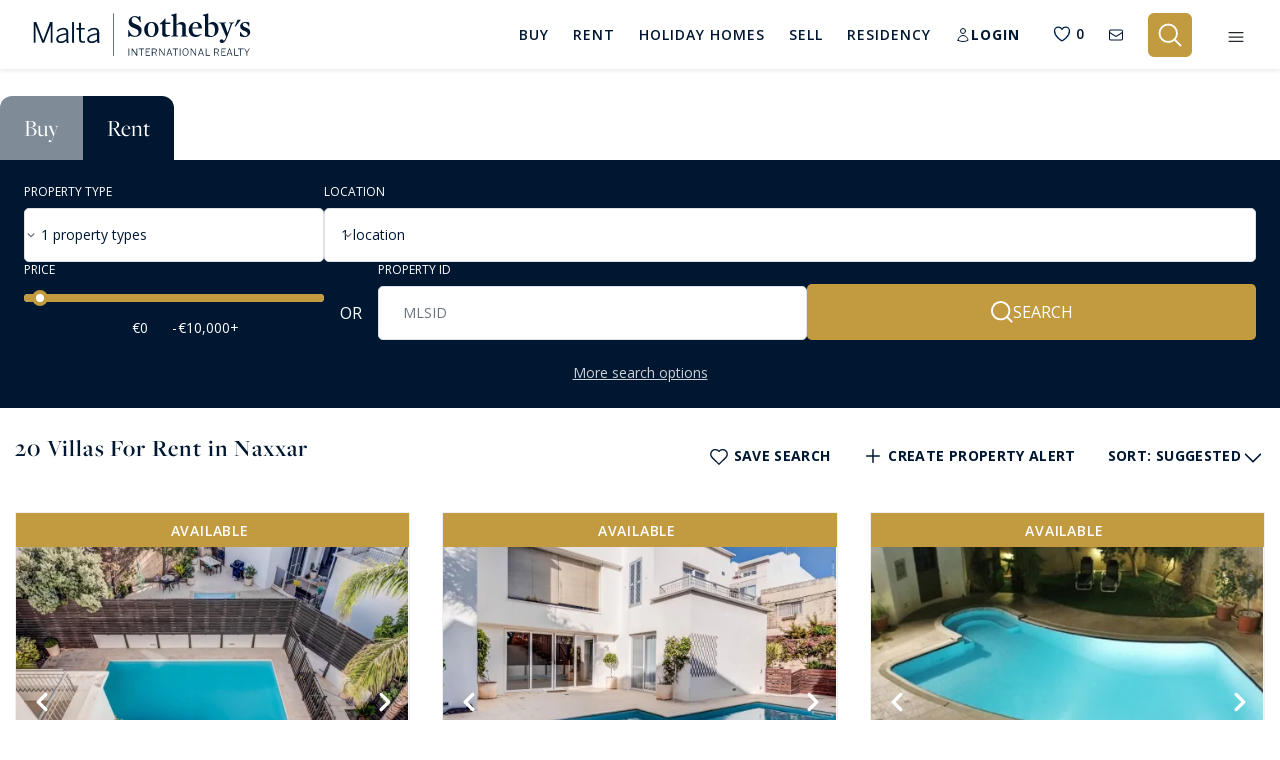

--- FILE ---
content_type: text/html; charset=utf-8
request_url: https://www.maltasothebysrealty.com/property-for-rent/property-type/villas/in/naxxar
body_size: 47181
content:
<!DOCTYPE html>
<html lang="en" dir="ltr">
    <head>
        <meta charset="utf-8">
                    
            <!-- Google Tag Manager -->
            <script>(function(w,d,s,l,i){w[l]=w[l]||[];w[l].push({'gtm.start':
            new Date().getTime(),event:'gtm.js'});var f=d.getElementsByTagName(s)[0],
            j=d.createElement(s),dl=l!='dataLayer'?'&l='+l:'';j.async=true;j.src=
            'https://www.googletagmanager.com/gtm.js?id='+i+dl;f.parentNode.insertBefore(j,f);
            })(window,document,'script','dataLayer','GTM-T665KDZ');</script>
            <!-- End Google Tag Manager -->
        
        <meta name="viewport" content="width=device-width, initial-scale=1, maximum-scale=1, shrink-to-fit=no">
        <title>Villa For Rent in Naxxar | Malta Sotheby&#039;s International Realty</title>
                    <meta name="description" content="Find your dream  Villa For Rent in Naxxar with Malta&#039;s leading Estate Agency, Malta Sotheby&#039;s International Realty. View our range of houses, villas &amp; apartments For Rent in Naxxar today.">
                                    <meta name="robots" content="FOLLOW,INDEX">
                <meta name="csrf-token" content="sOuSei1YK2BByVr0rsQaOmLbMOqfJcjQjkKDdTZD">
        <meta name="facebook-domain-verification" content="8gwv1v5b8u2ddbk52uuq0m9t15fmvm">

        
        <meta property="og:type" content="website">
        <meta property="og:title" content="Villa For Rent in Naxxar | Malta Sotheby&#039;s International Realty">
                <meta property="og:description" content="Find your dream  Villa For Rent in Naxxar with Malta&#039;s leading Estate Agency, Malta Sotheby&#039;s International Realty. View our range of houses, villas &amp; apartments For Rent in Naxxar today.">        <meta property="og:site_name" content="Malta Sotheby&#039;s International Realty">
        <meta property="og:url" content="https://www.maltasothebysrealty.com/property-for-rent/property-type/villas/in/naxxar">
        <meta property="og:locale" content="en_GB">
                    <meta property="og:image" content="https://www.maltasothebysrealty.com/assets/sothebys/img/meta.jpg">
        
        
        <meta name="twitter:card" content="summary">
        <meta name="twitter:title" content="Villa For Rent in Naxxar | Malta Sotheby&#039;s International Realty">
        <meta name="twitter:url" content="https://www.maltasothebysrealty.com/property-for-rent/property-type/villas/in/naxxar">
                    <meta name="twitter:description" content="Find your dream  Villa For Rent in Naxxar with Malta&#039;s leading Estate Agency, Malta Sotheby&#039;s International Realty. View our range of houses, villas &amp; apartments For Rent in Naxxar today.">
                            <meta name="twitter:image" content="https://www.maltasothebysrealty.com/assets/sothebys/img/meta.jpg">
        
        
        
                    <link rel="canonical" href="https://www.maltasothebysrealty.com/property-for-rent/property-type/villas/in/naxxar">
        
        <link rel="preload" as="font" type="font/woff2" crossorigin href="https://www.maltasothebysrealty.com/fonts/vendor/font-awesome/fontawesome-webfont.woff2?af7ae505a9eed503f8b8e6982036873e">

                    <!-- Hotjar Tracking Code for https://www.maltasothebysrealty.com/ -->
            <script>
                (function(h,o,t,j,a,r){
                    h.hj=h.hj||function(){(h.hj.q=h.hj.q||[]).push(arguments)};
                    h._hjSettings={hjid:1496926,hjsv:6};
                    a=o.getElementsByTagName('head')[0];
                    r=o.createElement('script');r.async=1;
                    r.src=t+h._hjSettings.hjid+j+h._hjSettings.hjsv;
                    a.appendChild(r);
                })(window,document,'https://static.hotjar.com/c/hotjar-','.js?sv=');
            </script>
        
        <script src="https://www.youtube.com/iframe_api"></script>

                    <style>
@charset "UTF-8";@import url('https://code.jquery.com/ui/1.12.1/themes/base/jquery-ui.css');@import url(https://fonts.googleapis.com/css2?family=Open+Sans:wght@300%3B400%3B600%3B700&display=swap);header,section{display:block}.pretty *{box-sizing:border-box}.pretty{position:relative;display:inline-block;margin-right:1em;white-space:nowrap;line-height:1}.pretty input{position:absolute;left:0;top:0;min-width:1em;width:100%;height:100%;z-index:2;opacity:0;margin:0;padding:0}.pretty .state label{position:static;display:inline-block;font-weight:400;margin:0;text-indent:1.5em;min-width:calc(1em + 2px)}.pretty .state label:after,.pretty .state label:before{content:"";width:calc(1em + 2px);height:calc(1em + 2px);display:block;box-sizing:border-box;border-radius:0;border:1px solid transparent;z-index:0;position:absolute;left:0;top:calc(-108% + 1em);background-color:transparent}.pretty .state label:before{border-color:#bdc3c7}.pretty.p-icon .state .icon{position:absolute;font-size:1em;width:calc(1em + 2px);height:calc(1em + 2px);left:0;z-index:1;text-align:center;line-height:normal;top:calc(-108% + 1em);border:1px solid transparent;opacity:0}.pretty.p-icon .state .icon:before{margin:0;width:100%;height:100%;text-align:center;display:flex;flex:1;justify-content:center;align-items:center;line-height:1}.pretty.p-curve .state label:after,.pretty.p-curve .state label:before{border-radius:20%}:root{--blue:#007bff;--indigo:#6610f2;--purple:#6f42c1;--pink:#e83e8c;--red:#dc3545;--orange:#fd7e14;--yellow:#ffc107;--green:#28a745;--teal:#20c997;--cyan:#17a2b8;--white:#fff;--gray:#6c757d;--gray-dark:#343a40;--primary:#007bff;--secondary:#6c757d;--success:#28a745;--info:#17a2b8;--warning:#ffc107;--danger:#dc3545;--light:#f8f9fa;--dark:#343a40;--breakpoint-xs:0;--breakpoint-sm:576px;--breakpoint-md:768px;--breakpoint-lg:992px;--breakpoint-xl:1200px;--font-family-sans-serif:-apple-system,BlinkMacSystemFont,"Segoe UI",Roboto,"Helvetica Neue",Arial,"Noto Sans","Liberation Sans",sans-serif,"Apple Color Emoji","Segoe UI Emoji","Segoe UI Symbol","Noto Color Emoji";--font-family-monospace:SFMono-Regular,Menlo,Monaco,Consolas,"Liberation Mono","Courier New",monospace}*,:after,:before{box-sizing:border-box}html{font-family:sans-serif;line-height:1.15;-webkit-text-size-adjust:100%}aside,header,section{display:block}body{margin:0;font-family:-apple-system,BlinkMacSystemFont,Segoe UI,Roboto,Helvetica Neue,Arial,Noto Sans,Liberation Sans,sans-serif,Apple Color Emoji,Segoe UI Emoji,Segoe UI Symbol,Noto Color Emoji;font-size:1rem;font-weight:400;line-height:1.5;color:#212529;text-align:left;background-color:#fff}h1,h4,h5{margin-top:0;margin-bottom:.5rem}p{margin-top:0;margin-bottom:1rem}ul{margin-bottom:1rem}ul{margin-top:0}a{color:#007bff;text-decoration:none;background-color:transparent}img{border-style:none}img,svg{vertical-align:middle}svg{overflow:hidden}label{display:inline-block;margin-bottom:.5rem}button{border-radius:0}button,input,select{margin:0;font-family:inherit;font-size:inherit;line-height:inherit}button,input{overflow:visible}select{word-wrap:normal}[type=button],[type=submit],button{-webkit-appearance:button}[type=button]::-moz-focus-inner,[type=submit]::-moz-focus-inner,button::-moz-focus-inner{padding:0;border-style:none}input[type=checkbox]{box-sizing:border-box;padding:0}::-webkit-file-upload-button{font:inherit;-webkit-appearance:button}h1,h4,h5{margin-bottom:.5rem;font-weight:500;line-height:1.2}h1{font-size:2.5rem}h4{font-size:1.5rem}h5{font-size:1.25rem}.container{width:100%;padding-right:15px;padding-left:15px;margin-right:auto;margin-left:auto}@media (min-width:768px){.container{max-width:720px}}@media (min-width:992px){.container{max-width:960px}}@media (min-width:1200px){.container{max-width:1190px}}.row{display:flex;flex-wrap:wrap;margin-right:-15px;margin-left:-15px}.no-gutters{margin-right:0;margin-left:0}.no-gutters>[class*=col-]{padding-right:0;padding-left:0}.col,.col-12,.col-3,.col-4,.col-6,.col-lg-12,.col-md-1,.col-md-4,.col-sm-2,.col-sm-6{position:relative;width:100%;padding-right:15px;padding-left:15px}.col{flex-basis:0;flex-grow:1;max-width:100%}.col-3{flex:0 0 25%;max-width:25%}.col-4{flex:0 0 33.33333333%;max-width:33.33333333%}.col-6{flex:0 0 50%;max-width:50%}.col-12{flex:0 0 100%;max-width:100%}@media (min-width:576px){.col-sm-2{flex:0 0 16.66666667%;max-width:16.66666667%}.col-sm-6{flex:0 0 50%;max-width:50%}}@media (min-width:768px){.col-md-1{flex:0 0 8.33333333%;max-width:8.33333333%}.col-md-4{flex:0 0 33.33333333%;max-width:33.33333333%}}@media (min-width:992px){.col-lg-12{flex:0 0 100%;max-width:100%}}.form-control{display:block;width:100%;height:calc(1.5em + .75rem + 2px);padding:.375rem .75rem;font-size:1rem;font-weight:400;line-height:1.5;color:#495057;background-color:#fff;background-clip:padding-box;border:1px solid #ced4da;border-radius:.25rem}.form-control::-ms-expand{background-color:transparent;border:0}.form-control::-moz-placeholder{color:#6c757d;opacity:1}select.form-control:-moz-focusring{color:transparent;text-shadow:0 0 0 #495057}select.form-control[multiple]{height:auto}.form-group{margin-bottom:1rem}.form-row{display:flex;flex-wrap:wrap;margin-right:-5px;margin-left:-5px}.form-row>[class*=col-]{padding-right:5px;padding-left:5px}.btn{display:inline-block;font-weight:400;color:#212529;text-align:center;vertical-align:middle;background-color:transparent;border:1px solid transparent;padding:.375rem .75rem;font-size:1rem;line-height:1.5;border-radius:.25rem}.fade:not(.show){opacity:0}.collapse:not(.show){display:none}.nav{display:flex;flex-wrap:wrap;padding-left:0;margin-bottom:0;list-style:none}.alert{position:relative;padding:.75rem 1.25rem;margin-bottom:1rem;border:1px solid transparent;border-radius:.25rem}.alert-heading{color:inherit}.close{float:right;font-size:1.5rem;font-weight:700;line-height:1;color:#000;text-shadow:0 1px 0 #fff;opacity:.5}button.close{padding:0;background-color:transparent;border:0}.modal{position:fixed;top:0;left:0;z-index:1050;display:none;width:100%;height:100%;overflow:hidden;outline:0}.modal-dialog{position:relative;width:auto;margin:.5rem}.modal.fade .modal-dialog{transform:translateY(-50px)}.modal-content{position:relative;display:flex;flex-direction:column;width:100%;background-color:#fff;background-clip:padding-box;border:1px solid rgba(0,0,0,.2);border-radius:.3rem;outline:0}.modal-header{display:flex;align-items:flex-start;justify-content:space-between;padding:1rem;border-bottom:1px solid #dee2e6;border-top-left-radius:calc(.3rem - 1px);border-top-right-radius:calc(.3rem - 1px)}.modal-header .close{padding:1rem;margin:-1rem -1rem -1rem auto}.modal-title{margin-bottom:0;line-height:1.5}.modal-body{position:relative;flex:1 1 auto;padding:1rem}.modal-footer{display:flex;flex-wrap:wrap;align-items:center;justify-content:flex-end;padding:.75rem;border-top:1px solid #dee2e6;border-bottom-right-radius:calc(.3rem - 1px);border-bottom-left-radius:calc(.3rem - 1px)}.modal-footer>*{margin:.25rem}.align-top{vertical-align:top!important}.align-middle{vertical-align:middle!important}.bg-white{background-color:#fff!important}.bg-transparent{background-color:transparent!important}.border-top{border-top:1px solid #dee2e6!important}.border-0{border:0!important}.rounded-sm{border-radius:.2rem!important}.rounded-lg{border-radius:.3rem!important}.d-none{display:none!important}.d-inline{display:inline!important}.d-inline-block{display:inline-block!important}.d-block{display:block!important}.d-flex{display:flex!important}@media (min-width:576px){.modal-dialog{max-width:500px;margin:1.75rem auto}.d-sm-none{display:none!important}}.flex-row{flex-direction:row!important}.flex-row-reverse{flex-direction:row-reverse!important}.flex-wrap{flex-wrap:wrap!important}.flex-fill{flex:1 1 auto!important}.justify-content-center{justify-content:center!important}.align-items-center{align-items:center!important}.overflow-hidden{overflow:hidden!important}.position-relative{position:relative!important}.shadow-sm{box-shadow:0 .125rem .25rem rgba(0,0,0,.075)!important}.w-100{width:100%!important}.h-100{height:100%!important}.mt-0{margin-top:0!important}.mr-0{margin-right:0!important}.mb-0{margin-bottom:0!important}.mt-1{margin-top:.25rem!important}.mr-1{margin-right:.25rem!important}.mt-2{margin-top:.5rem!important}.mr-2{margin-right:.5rem!important}.mb-2{margin-bottom:.5rem!important}.mt-3,.my-3{margin-top:1rem!important}.mb-3,.my-3{margin-bottom:1rem!important}.mt-4{margin-top:1.5rem!important}.mb-4{margin-bottom:1.5rem!important}.mt-5{margin-top:3rem!important}.mb-5{margin-bottom:3rem!important}.p-0{padding:0!important}.py-0{padding-top:0!important}.pr-0,.px-0{padding-right:0!important}.py-0{padding-bottom:0!important}.pl-0,.px-0{padding-left:0!important}.pl-1{padding-left:.25rem!important}.p-2{padding:.5rem!important}.py-2{padding-top:.5rem!important}.pr-2{padding-right:.5rem!important}.py-2{padding-bottom:.5rem!important}.pl-2{padding-left:.5rem!important}.p-3{padding:1rem!important}.py-3{padding-top:1rem!important}.pr-3,.px-3{padding-right:1rem!important}.py-3{padding-bottom:1rem!important}.pl-3,.px-3{padding-left:1rem!important}.pt-4{padding-top:1.5rem!important}.pr-4,.px-4{padding-right:1.5rem!important}.px-4{padding-left:1.5rem!important}.px-5{padding-right:3rem!important}.pb-5{padding-bottom:3rem!important}.px-5{padding-left:3rem!important}.mx-auto{margin-right:auto!important}.mx-auto{margin-left:auto!important}@media (min-width:768px){.d-md-none{display:none!important}.d-md-block{display:block!important}.mt-md-4{margin-top:1.5rem!important}.mb-md-4{margin-bottom:1.5rem!important}.p-md-4{padding:1.5rem!important}.px-md-5{padding-right:3rem!important}.px-md-5{padding-left:3rem!important}}@media (min-width:992px){.mt-lg-4{margin-top:1.5rem!important}.mb-lg-5{margin-bottom:3rem!important}.p-lg-5{padding:3rem!important}}@media (min-width:1200px){.ml-xl-0{margin-left:0!important}}.text-right{text-align:right!important}.text-center{text-align:center!important}@media (min-width:576px){.mr-sm-2{margin-right:.5rem!important}.mt-sm-4{margin-top:1.5rem!important}.text-sm-left{text-align:left!important}}.text-uppercase{text-transform:uppercase!important}.font-weight-bold{font-weight:700!important}.text-white{color:#fff!important}.text-dark{color:#343a40!important}.visible{visibility:visible!important}.c-primary{color:#001731!important}a.c-whitebluelight-link{color:#dbe2eb}.c-darkgray{color:#666}.c-gray{color:#999}.c-white{color:#fff}a.c-white{color:#fff}.c-bg-primary-overlay{background:#002349}.c-bg-green{background:#2dc318}.c-bg-offwhite{background:#f0f0f0}.c-bg-primary-opacity{background-color:rgba(0,23,49,.95)}.f-freight,.form-input{font-family:freight-big-pro,serif;font-style:normal}.f-13{font-size:.8125rem}.f-14{font-size:.875rem}.f-15{font-size:.9375rem}.f-16{font-size:1rem}.f-18{font-size:1.125rem}.f-20{font-size:1.25rem}.f-22{font-size:1.375rem}.f-24{font-size:1.5rem}.f-32{font-size:2rem}.f-35{font-size:2.1875rem}.f-bold{font-weight:700}body{font-family:Helvetica Neue,Helvetica,Arial,sans-serif}.button{border:none;background:0 0;padding:.75rem 2rem;text-transform:uppercase;outline:0!important}.button .button--icon{vertical-align:baseline}.button--gold{border:1px solid #c29b40;color:#fff}.-primary,.button--primary{background:#001731;color:#fff}.button--white{color:#fff}.button--large{padding:1.5rem 2rem}@media (min-width:768px) and (max-width:991.98px){.button--large{padding:1.5rem;font-size:.875rem}}@media (min-width:992px) and (max-width:1199.98px){.button--large{padding:1.5rem 2rem}}.form-input{font-size:1.25rem;border-radius:0;border:none;background-color:transparent!important;height:calc(1.5em + .175rem + 2px);padding:.375rem 0}.form-input--simple{font-size:1.125rem;padding:.75rem 1rem;height:auto;color:#656565;border:1px solid #d7d7d7}.form-input--simple::-moz-placeholder{color:#656565}.form-search-icon{position:relative}.form-search-icon:after{position:absolute;content:" ";display:block;margin:auto 0;height:19px;width:19px;top:0;left:8px;bottom:0;background-image:url('https://www.maltasothebysrealty.com/assets/sothebys/img/icons/icon-search-dark.svg');background-repeat:no-repeat;background-position:50%;border-top-left-radius:none;border-top-right-radius:none;z-index:1}.form-input--location{background:0 0;color:#001731;font-size:1.5625rem;border-radius:0;border:none;border-bottom:1px solid #001731}.form-input--location .close-dp-arrow{position:absolute;right:0;top:0;background-color:transparent;display:none;width:100%;height:100%}.form-input--location::-moz-placeholder{color:#001731}.form-input--location.-dark-home{padding-bottom:0;border-bottom:0}.form-input--location.-dark-home-quick{font-size:1.5625rem;font-family:freight-big-pro,serif;border-bottom:1px solid hsla(0,0%,100%,.25);color:#fff;padding-left:10px;height:auto;padding-bottom:0}.form-input--location.-dark-home-quick.form-search-icon:after{background-image:url('https://www.maltasothebysrealty.com/assets/sothebys/img/icons/icon-search-white.svg')}.form-input--location.-dark{color:#fff;font-size:.875rem;font-weight:400}.form-input--location.-dark::-moz-placeholder{color:#fff}.form-input--location.-dark-2{color:#999;font-family:freight-big-pro,serif;font-size:1.375rem}.advanced-search--box{display:block;margin-top:20px}@media (max-width:1360px){.advanced-search--box .advanced-search--list-type{min-width:150px}}@media (max-width:991px){.form-input--location.-dark-home-quick.form-search-icon:after{left:0}.advanced-search--box .advanced-search--list-type{min-width:1px}.advanced-search--box .advanced-search--list{flex-basis:unset;flex:0 0 33.333333%;width:33.333333%;max-width:33.33%}}@media (max-width:600px){.advanced-search--box .advanced-search--list{flex:0 0 100%;width:100%;max-width:100%;padding-left:0!important;border-bottom:1px solid hsla(0,0%,100%,.25)}.advanced-search--box .justify-content-center{justify-content:left!important}}.quick-search--box{display:none}.quick-search--box .form-quick--container{width:100%;display:flex;flex-wrap:wrap}.quick-search--box .form-quick--container .form-quick--list-location{flex:0 0 85%;max-width:85%;flex:1}.quick-search--box .form-quick--container .form-quick--list-btn{flex:0 0 15%;max-width:15%}.quick-search--box .search-arrow{display:none;top:10px;z-index:1001}.quick-search--box .-dark-home-mobile-btn{background:0 0;border:0;padding:0;position:relative;z-index:100}@media (max-width:991px){.quick-search--box .search-arrow{display:block}.quick-search--box .form-quick--container .form-quick--list-btn{display:none}.quick-search--box .form-quick--container .form-quick--list-location{flex:0 0 100%;max-width:100%;padding-right:0!important}}@media (max-width:767px){.button--send{width:100%}.form-input--location.-dark-home-quick{font-size:1.0625rem}.quick-search--box .search-arrow{top:0}.quick-search--box .-dark-home-mobile-btn{top:7px}}.search-arrow{position:absolute;right:0;top:4px}.form-control-feedback{position:absolute;top:8px;right:15px}.form-group{position:relative;margin-bottom:0}.select-loading--cover{display:none;position:absolute;left:0;top:0;width:100%;height:100%;background-color:hsla(0,0%,100%,.08)}.multiple-container-o .multiple-selected{visibility:hidden;position:absolute;top:7px;left:0;width:auto;z-index:2;padding:2px 6px;font-size:12px;border-radius:2px}.multiple-container-o .multiple-selected label{margin-bottom:1px}.multiple-container-o.multiple--dark2 .multiple-selected{top:9px;left:-2px;font-size:13px}@media (max-width:575px){.multiple-container-o.multiple--dark2 .multiple-selected{text-align:center}}.multiple-container-o.multiple--dark-modal-select{top:-12px}.pretty .p-loc label{padding-left:6px}.pretty .p-loc label:before{border-color:#fff;background:#fff}.search-page .location-choices-db--container{top:57px}.location-choices-db--container{position:absolute;width:100%;left:0;top:80px;z-index:1002;padding-left:15px;padding-right:15px}.location-choices-db--container.-hide{display:none}.location-choices-db--container .location-choices-db--close-btn{position:absolute;top:26px;right:25px}.location-choices-db--container .location-choices-db--unselect-all-trigger{margin-right:80px}.location-choices-db--container .location-choices-db--list{position:relative;padding:25px 30px 30px;background-color:rgba(0,23,49,.9)}.location-choices-db--container .location-choices-db--div{margin-bottom:20px;padding-bottom:20px;border-bottom:1px solid #666}.location-choices-db--container .location-choices-db--row{position:relative;-moz-column-count:3;-webkit-column-count:3;column-count:3}.location-choices-db--container .location-choices-db--row .location-choices-db--col{position:relative;left:0;display:block}@media (max-width:991px){.location-choices-db--container{top:55px}}@media (max-width:767px){.location-choices-db--container{z-index:2}.location-choices-db--container .location-choices-db--row{-moz-column-count:2;-webkit-column-count:2;column-count:2}}@media (max-width:600px){.multiple-container-o.multiple--dark2 .multiple-selected{text-align:left}.location-choices-db--container{top:142px}.location-choices-db--container .location-choices-db--row{-moz-column-count:1;-webkit-column-count:1;column-count:1}.location-choices-db--container .location-choices-db--list{padding:25px 15px 15px}.location-choices-db--container .location-choices-db--close-btn{right:10px}}@media (max-width:460px){.location-choices-db--container .location-choices-db--close-btn{top:6px}}.location-choices-db--container:after{bottom:100%;left:30px;content:" ";height:0;width:0;position:absolute;border:8px solid rgba(0,23,49,0);border-bottom-color:#002349;margin-left:-8px}.new-search-box .search-tab{border-bottom:0!important}.new-search-box .search-tab[data-val=sale]{border-radius:10px 0 0}.new-search-box .search-tab[data-val=rent]{border-radius:0 10px 0 0}.new-search-box .search-tab.-active{background:#001731!important;color:#fff!important}.new-search-box .multiple-selected label{text-transform:none!important;line-height:40px}.new-search-box .advanced-search--list{max-height:40px}.new-search-box .multiple-container-o.multiple--dark2 .multiple-selected{top:0!important;left:0!important;font-size:20px;padding:0!important}.new-search-box ::-webkit-input-placeholder{color:#343a40!important;font-size:20px}.new-search-box ::-moz-placeholder{color:#343a40!important;font-size:20px}.new-search-box :-ms-input-placeholder{color:#343a40!important;font-size:20px}.new-search-box :-moz-placeholder{color:#343a40!important;font-size:20px}.new-search-box .input-field{position:relative;padding-top:6px;padding-bottom:6px}.new-search-box .input-field:before{position:absolute;content:"";width:2px;height:100%;top:0;right:0;background:#ececec}.new-search-box .input-field.input-locations{width:calc(100% - 435px)}.new-search-box .input-field.input-price:before{display:none}.new-search-box .input-field.input-price .advanced-search--list{padding-left:0!important}.new-search-box .input-field .input-select-container{margin-left:-20px;width:calc(100% + 40px)!important}.new-search-box .input-field .input-select-container .multiple-selected{padding-left:20px!important}.new-search-box .location-choices-db--container{padding-left:0!important;padding-right:0!important;top:73px;box-shadow:0 1px 5px 0 rgba(0,0,0,.15)!important;z-index:99999}.new-search-box .location-choices-db--container:after{display:none}.new-search-box .location-choices-db--container .location-choices-db--list{background-color:#fff;color:#212529}.new-search-box .location-choices-db--container .location-choices-db--list::-webkit-scrollbar-track{border-radius:0;background-color:#f5f5f5}.new-search-box .location-choices-db--container .location-choices-db--list::-webkit-scrollbar{width:12px;background-color:#f5f5f5}.new-search-box .location-choices-db--container .location-choices-db--list::-webkit-scrollbar-thumb{border-radius:0;-webkit-box-shadow:inset 0 0 6px hsla(0,0%,67.5%,.3);background-color:#bdbdbd}.new-search-box .location-choices-db--container .location-choices-db--list .c-white{color:#212529}.new-search-box .location-choices-db--container .location-choices-db--list input[type=checkbox]+div>i{border:1px solid #34495e!important;opacity:1;background-color:#fff!important}.new-search-box .location-choices-db--container .location-choices-db--list input[type=checkbox]+div>i svg{stroke:#fff!important}.new-search-box .location-choices-db--container button[type=submit]{color:#002349!important}.new-search-box .location-choices-db--container .location-choices-db--close-btn{display:flex;align-items:center}.new-search-box .location-choices-db--container .location-choices-db--close-btn .location-choices-db--close-btn-trigger{padding:0;font-size:34px;height:40px;line-height:40px;width:50px;text-align:center}.new-search-box .location-choices-db--container .location-choices-db--close-btn .location-choices-db--close-btn-trigger:before{display:inline-block;content:"\D7"}.new-search-box .close-search-cta:after{display:inline-block;content:"\D7";font-size:26px}@media screen and (max-width:991px){.new-search-box .location-choices-db--container{top:158px!important}.new-search-box .location-choices-db--container .location-choices-db--list{padding-top:45px!important}.new-search-box form{flex-wrap:nowrap;display:block!important}.new-search-box .action-container{position:relative;display:flex;gap:10px;padding:15px!important}.new-search-box .action-container button{width:50%}.new-search-box .input-field{width:100%!important;padding-top:12px;padding-bottom:12px}.new-search-box .input-field:before{content:"";width:calc(100% - 30px);height:2px;left:15px!important;position:absolute;background:#ececec;bottom:0;top:unset;right:unset;display:block!important}.new-search-box .input-field .input-select-container{max-width:calc(100% + 40px)!important}.new-search-box .input-field.input-price{padding-right:15px!important}.new-search-box .input-field .advanced-search--list{max-height:100%}.new-search-box .advanced-search--list,.new-search-box .input-select-container{width:100%!important;max-width:100%!important}.new-search-box .advanced-search--box{padding-right:0!important}}@media screen and (max-width:767px){.new-search-box .search-tab{padding:10px 30px!important}}.header-search{max-height:0;overflow:hidden}.header-search .close-search-cta{display:flex!important}.search-main-container .new-search-box{margin-bottom:20px}.search-main-container .new-search-box .form-container{background-color:#f0f0f0!important}.search-main-container .new-search-box .input-locations{background-color:transparent!important}.filters-modal{display:none;position:absolute;top:0;right:0;width:40vw;z-index:2}.filters-modal .opened{display:block}.filters-modal .closed,.filters-modal .collapsed .opened{display:none}.filters-modal .collapsed .closed{display:block}.filters-modal .close-modal{position:absolute;top:1rem;right:1rem}@media (min-width:992px){.filters-modal .close-modal{top:3rem;right:3rem}}@media (max-width:991px){.filters-modal{width:100vw}.burger-mobile--container{width:100%}}.burger-underlay{display:none;left:0;z-index:1000}.burger-mobile--container,.burger-underlay{position:fixed;top:0;width:100%;height:100%}.burger-mobile--container{right:-600px;max-width:550px;z-index:1001;overflow-y:auto}.burger-mobile--container .burger-mobile--box{padding:0 15px;max-width:500px;margin:auto;position:relative;top:100px}.burger-mobile--container .opened{display:block}.burger-mobile--container .closed,.burger-mobile--container .collapsed .opened{display:none}.burger-mobile--container .collapsed .closed{display:block}@media (max-width:575px){.burger-mobile--container .burger-mobile--box{top:50px}}.modal{z-index:999999}.modal .modal-content{position:relative;border:none}.modal .modal-content .bg-header{background-color:#f7f7f7}.modal .modal-content .m-header{border-top-left-radius:.3rem;border-top-right-radius:.3rem;padding:3.25rem 4.25rem 1.25rem}.modal .modal-content .m-body{padding:0 4.25rem 2.75rem}.modal .modal-content .m-footer{margin-left:10px;margin-right:10px;padding:1.45rem 4.25rem}.modal .modal-content .border-top{border-top:1px solid #ebebeb!important}.modal .modal-content .modal-body{padding:0}.modal .modal-content .modal-body .close{top:0;right:0}.modal .modal-content .close{z-index:1100}header{background:#001731;z-index:99999!important;position:fixed;top:0;width:100%;z-index:3;height:auto}.header-link{color:#fff;padding-top:.5rem;padding-bottom:.5rem;display:inline-block;font-size:.8125rem;border-bottom:2px solid transparent}@media (min-width:992px) and (max-width:1199.98px){.header-link{font-size:.75rem}}.header-link.-active{border-color:#c29b40}.nav li{margin-right:3rem;height:100%}@media (max-width:1500px){.nav li{margin-right:2.5rem}}@media only screen and (min-width:1200px) and (max-width:1340px){.header-link{font-size:.75rem}.nav li{margin-right:1.5rem}}@media only screen and (min-width:992px) and (max-width:1035px){.nav li{margin-right:.75rem!important}}@media (min-width:992px) and (max-width:1199px){.nav li{margin-right:1rem}}@media (max-width:991px){.modal .modal-content .m-header{padding:3.25rem 2.25rem 1.25rem}.modal .modal-content .m-body{padding:0 2.25rem 2.75rem}.modal .modal-content .m-footer{padding:1.45rem 2.25rem}.nav li{margin-right:2rem}}.nav li a{letter-spacing:1px;position:relative;z-index:2}.nav li a:after{position:absolute;content:"";display:block;width:0;height:2px;background:#c29b40}.nav li a.u-dropdown--menu:after{display:none}.nav li:last-child{margin-right:0}.burger-mobile--container{background-color:rgba(0,23,49,.88)}.u-dropdown--main-menu-style{margin-top:20px;padding-top:33px;display:none;position:absolute;z-index:1070;min-width:170px}.u-dropdown--main-menu-style .u-dropdown--menu-style{position:relative;left:-13px;padding:8px 0}.u-dropdown--main-menu-style .u-dropdown--menu-style:after{bottom:100%;left:28px;content:" ";height:0;width:0;position:absolute;border:11px solid rgba(0,23,49,0);border-bottom-color:#042140;margin-left:-11px}.u-dropdown--main-menu-style .u-dropdown-item{color:#fff;display:block;width:100%;padding:4px 18px}.main-navigation--list-res .u-dropdown--menu:after{position:absolute;content:"";display:block!important;width:0;height:2px;background:#c29b40}.u-dropdown--menu-style{background-color:#042140;text-align:left;z-index:1;min-width:170px}.u-dropdown--menu-style .u-dropdown-item{color:#fff;display:block;width:100%;padding:7px 18px}.u-dropdown--main-mobile-menu-container{margin-bottom:20px}.u-dropdown--main-mobile-menu-container .u-dropdown-item{color:#dbe2eb;display:block;width:100%;padding:4px 18px;font-size:15px}.search--sort-dp-style{display:none}.u-dropdown--menu-sort-style{position:absolute;top:1.5rem;right:0;background-color:#002349;text-align:left;z-index:1;max-width:170px;padding:4px 0}.u-dropdown--menu-sort-style .u-dropdown-item{color:#fff;display:block;width:100%;white-space:nowrap;padding:4px 18px}.hamburger{padding:0 10px;display:inline-block;font:inherit;color:inherit;text-transform:none;background-color:transparent;border:0;margin:0;overflow:visible}.hamburger-box{width:26px;height:17px;display:inline-block;position:relative}.hamburger-inner{display:block;top:50%;margin-top:-.5px}.hamburger-inner,.hamburger-inner:after,.hamburger-inner:before{width:26px;height:1px;background-color:#fff;border-radius:0;position:absolute}.hamburger-inner:after,.hamburger-inner:before{content:"";display:block}.hamburger-inner:before{top:-7px}.hamburger-inner:after{bottom:-7px}.hamburger--stand.on-active .hamburger-inner{transform:rotate(90deg);background-color:transparent!important}.hamburger--stand.on-active .hamburger-inner:before{top:0;transform:rotate(-45deg)}.hamburger--stand.on-active .hamburger-inner:after{bottom:0;transform:rotate(45deg)}.property-item{border:1px solid #efefef}.property-list--img-box-container{background-color:#f7f7f7;position:relative;overflow:hidden}.property-list--img-box-container img{-o-object-fit:fill;object-fit:fill}.property-list--img-box-container.fill img{max-height:none!important;min-height:100%}.property-card .property-images-slider{position:relative}.property-card .property-images-slider:after{content:"";position:absolute;top:50%;left:50%;margin-top:-12px;margin-left:-12px;width:25px;height:25px;border-radius:25px;border:3px solid #e1e4e7;border-top-color:#001731;animation:2s linear infinite loading;z-index:1}@keyframes loading{0%{transform:rotate(0)}to{transform:rotate(1turn)}}.property-card .property-images-slider a{z-index:3;position:relative}.property-card .property-images-slider img{opacity:0;display:block;max-width:100%;min-height:250px}.property-card .s-card-banner{z-index:3}.location-choices-db--list::-webkit-scrollbar{width:1em;background-color:#001731}.location-choices-db--list::-webkit-scrollbar-track{box-shadow:inset 0 0 3px #3f6597}.location-choices-db--list::-webkit-scrollbar-thumb{background-color:#3f6597;outline:#708090 solid 0}.dark2-revert{z-index:99999}html{visibility:visible;opacity:1}select{visibility:hidden}body{position:relative;font-family:Open Sans,sans-serif;-webkit-font-smoothing:antialiased;-moz-osx-font-smoothing:grayscale}p{font-size:.9375rem}.brand--primary{display:block;background:url('https://www.maltasothebysrealty.com/assets/sothebys/img/logo-white.svg') no-repeat;width:240px;height:53px}@media (max-width:767px){.nav li{margin-right:.75rem}.property-list--img-box-container.fill img{width:100%}.brand--primary{background-size:100%;width:160px;height:34px}}.brand--primary{background:url('https://www.maltasothebysrealty.com/assets/sothebys/img/logo.svg') no-repeat}@media (max-width:767px){.brand--primary{background-size:100%;width:160px;height:50px}}.dividing-line{height:1px;width:100%;display:block}.o-2{opacity:.2}.o-4{opacity:.4}.light-white{background:#e0e0e0;background:hsla(0,0%,87.8%,.8)}input:-webkit-autofill,select:-webkit-autofill{-webkit-box-shadow:0 0 0 1000px transparent inset}.g-recaptcha-field{max-width:235px}.g-recaptcha-field .g-recaptcha{transform:scale(.77);transform-origin:0 0}.property-list--img-box-container{white-space:nowrap;text-align:center}.property-list--img-box-container span{display:inline-block;vertical-align:middle;height:100%;margin:0 0 0 -6px}.property-list--img-box-container img,.property-list--img-box-container>div{vertical-align:middle;display:inline-block;max-width:100%;max-height:100%}.member-notify{position:fixed;bottom:0;width:100%;margin:0;border:none;border-radius:0;z-index:999;display:none}.u-position-relative{position:relative}.u-text-decororation-underline{text-decoration:underline}.u-center-margin{margin-left:auto;margin-right:auto}.d-inline-block{display:inline-flex!important;align-items:center}.modal--global .modal-body{padding:1rem!important}.modal--global .modal-footer .button{padding:0!important;font-size:14px;color:#9c9c9c}.property-item{position:relative}@media (max-width:1199px){.u-hide-lg{display:none}.search-filter--label{font-size:1.5625rem}}@media (max-width:991px){header{position:relative}.search-filter--label{font-size:1.25rem}.form-input--location{border-bottom:0}}@media (max-width:767px){.search-filter--label{font-size:1.125rem}}@media (max-width:372px){.main-navigation--list-res{margin-right:2px!important}}@media screen and (device-aspect-ratio:2/3){input[type=email],input[type=password],input[type=text],select{font-size:16px!important}}@media screen and (device-aspect-ratio:40/71){input[type=email],input[type=password],input[type=text],select{font-size:16px!important}}*,:after,:before{border:0 solid #e5e7eb;box-sizing:border-box}:after,:before{--tw-content:""}html{line-height:1.5;-webkit-text-size-adjust:100%;font-family:ui-sans-serif,system-ui,-apple-system,BlinkMacSystemFont,Segoe UI,Roboto,Helvetica Neue,Arial,Noto Sans,sans-serif,Apple Color Emoji,Segoe UI Emoji,Segoe UI Symbol,Noto Color Emoji;font-feature-settings:normal;font-variation-settings:normal;-moz-tab-size:4;-o-tab-size:4;tab-size:4}body{line-height:inherit;margin:0}h1,h4,h5{font-size:inherit;font-weight:inherit}a{color:inherit;text-decoration:inherit}strong{font-weight:bolder}button,input,select{color:inherit;font-family:inherit;font-feature-settings:inherit;font-size:100%;font-variation-settings:inherit;font-weight:inherit;line-height:inherit;margin:0;padding:0}button,select{text-transform:none}[type=button],[type=submit],button{-webkit-appearance:button;background-color:transparent;background-image:none}:-moz-focusring{outline:auto}:-moz-ui-invalid{box-shadow:none}::-webkit-inner-spin-button,::-webkit-outer-spin-button{height:auto}::-webkit-search-decoration{-webkit-appearance:none}::-webkit-file-upload-button{-webkit-appearance:button;font:inherit}h1,h4,h5,p{margin:0}ul{list-style:none;margin:0;padding:0}input::-moz-placeholder{color:#9ca3af;opacity:1}iframe,img,svg{display:block;vertical-align:middle}img{height:auto;max-width:100%}[multiple],[type=email],[type=password],[type=tel],[type=text],select{-webkit-appearance:none;-moz-appearance:none;appearance:none;background-color:#fff;border-color:#6b7280;border-radius:0;border-width:1px;font-size:1rem;line-height:1.5rem;padding:.5rem .75rem;--tw-shadow:0 0 #0000}input::-moz-placeholder{color:#6b7280;opacity:1}::-webkit-datetime-edit-fields-wrapper{padding:0}::-webkit-date-and-time-value{min-height:1.5em;text-align:inherit}::-webkit-datetime-edit{display:inline-flex}::-webkit-datetime-edit,::-webkit-datetime-edit-day-field,::-webkit-datetime-edit-hour-field,::-webkit-datetime-edit-meridiem-field,::-webkit-datetime-edit-millisecond-field,::-webkit-datetime-edit-minute-field,::-webkit-datetime-edit-month-field,::-webkit-datetime-edit-second-field,::-webkit-datetime-edit-year-field{padding-bottom:0;padding-top:0}select{background-image:url("data:image/svg+xml;charset=utf-8,%3Csvg xmlns='http://www.w3.org/2000/svg' fill='none' viewBox='0 0 20 20'%3E%3Cpath stroke='%236b7280' stroke-linecap='round' stroke-linejoin='round' stroke-width='1.5' d='m6 8 4 4 4-4'/%3E%3C/svg%3E");background-position:right .5rem center;background-repeat:no-repeat;background-size:1.5em 1.5em;padding-right:2.5rem;print-color-adjust:exact}[multiple]{background-image:none;background-position:0 0;background-repeat:unset;background-size:initial;padding-right:.75rem;print-color-adjust:unset}[type=checkbox]{-webkit-appearance:none;-moz-appearance:none;appearance:none;background-color:#fff;background-origin:border-box;border-color:#6b7280;border-width:1px;color:#2563eb;display:inline-block;flex-shrink:0;height:1rem;padding:0;print-color-adjust:exact;vertical-align:middle;width:1rem;--tw-shadow:0 0 #0000}[type=checkbox]{border-radius:0}*,:after,:before{--tw-border-spacing-x:0;--tw-border-spacing-y:0;--tw-translate-x:0;--tw-translate-y:0;--tw-rotate:0;--tw-skew-x:0;--tw-skew-y:0;--tw-scale-x:1;--tw-scale-y:1;--tw-scroll-snap-strictness:proximity;--tw-ring-offset-width:0px;--tw-ring-offset-color:#fff;--tw-ring-color:rgba(59,130,246,.5);--tw-ring-offset-shadow:0 0 #0000;--tw-ring-shadow:0 0 #0000;--tw-shadow:0 0 #0000;--tw-shadow-colored:0 0 #0000}::backdrop{--tw-border-spacing-x:0;--tw-border-spacing-y:0;--tw-translate-x:0;--tw-translate-y:0;--tw-rotate:0;--tw-skew-x:0;--tw-skew-y:0;--tw-scale-x:1;--tw-scale-y:1;--tw-scroll-snap-strictness:proximity;--tw-ring-offset-width:0px;--tw-ring-offset-color:#fff;--tw-ring-color:rgba(59,130,246,.5);--tw-ring-offset-shadow:0 0 #0000;--tw-ring-shadow:0 0 #0000;--tw-shadow:0 0 #0000;--tw-shadow-colored:0 0 #0000}.container{width:100%}@media (min-width:640px){.container{max-width:640px}}@media (min-width:768px){.container{max-width:768px}}@media (min-width:1024px){.container{max-width:1024px}}@media (min-width:1280px){.container{max-width:1280px}}@media (min-width:1536px){.container{max-width:1536px}}.form-input{-webkit-appearance:none;-moz-appearance:none;appearance:none;background-color:#fff;border-color:#6b7280;border-radius:0;border-width:1px;font-size:1rem;line-height:1.5rem;padding:.5rem .75rem;--tw-shadow:0 0 #0000}.form-input::-moz-placeholder{color:#6b7280;opacity:1}.form-input::-webkit-datetime-edit-fields-wrapper{padding:0}.form-input::-webkit-date-and-time-value{min-height:1.5em;text-align:inherit}.form-input::-webkit-datetime-edit{display:inline-flex}.form-input::-webkit-datetime-edit,.form-input::-webkit-datetime-edit-day-field,.form-input::-webkit-datetime-edit-hour-field,.form-input::-webkit-datetime-edit-meridiem-field,.form-input::-webkit-datetime-edit-millisecond-field,.form-input::-webkit-datetime-edit-minute-field,.form-input::-webkit-datetime-edit-month-field,.form-input::-webkit-datetime-edit-second-field,.form-input::-webkit-datetime-edit-year-field{padding-bottom:0;padding-top:0}.s-card-banner{display:block;left:-140px;letter-spacing:.05rem;line-height:1;padding:.4rem 0;position:absolute;text-align:center;top:40px;width:400px;word-spacing:6px;z-index:1}.s-border{border:1px solid}.visible{visibility:visible}.collapse{visibility:collapse}.fixed{position:fixed}.absolute{position:absolute}.relative{position:relative}.bottom-\[-11px\]{bottom:-11px}.left-0{left:0}.left-\[10px\]{left:10px}.right-0{right:0}.right-\[-35px\]{right:-35px}.top-0{top:0}.top-\[-33px\]{top:-33px}.top-\[-7px\]{top:-7px}.top-\[101px\]{top:101px}.top-\[5px\]{top:5px}.z-10{z-index:10}.z-\[1\]{z-index:1}.z-\[998\]{z-index:998}.z-\[999999\]{z-index:999999}.mx-auto{margin-left:auto;margin-right:auto}.my-3{margin-bottom:.75rem;margin-top:.75rem}.mb-0{margin-bottom:0}.mb-2{margin-bottom:.5rem}.mb-3{margin-bottom:.75rem}.mb-4{margin-bottom:1rem}.mb-5{margin-bottom:1.25rem}.mb-\[10px\]{margin-bottom:10px}.mr-0{margin-right:0}.mr-1{margin-right:.25rem}.mr-2{margin-right:.5rem}.mt-0{margin-top:0}.mt-1{margin-top:.25rem}.mt-2{margin-top:.5rem}.mt-3{margin-top:.75rem}.mt-4{margin-top:1rem}.mt-5{margin-top:1.25rem}.mt-8{margin-top:2rem}.mt-\[2px\]{margin-top:2px}.mt-\[4px\]{margin-top:4px}.block{display:block}.inline-block{display:inline-block}.flex{display:flex}.inline-flex{display:inline-flex}.grid{display:grid}.hidden{display:none}.h-6{height:1.5rem}.h-\[16px\]{height:16px}.h-\[20px\]{height:20px}.h-\[22px\]{height:22px}.h-\[28px\]{height:28px}.h-full{height:100%}.min-h-\[60px\]{min-height:60px}.w-6{width:1.5rem}.w-\[100\%\]{width:100%}.w-\[16px\]{width:16px}.w-\[185px\]{width:185px}.w-\[20px\]{width:20px}.w-\[220px\]{width:220px}.w-\[275px\]{width:275px}.w-\[28px\]{width:28px}.w-full{width:100%}.grid-cols-1{grid-template-columns:repeat(1,minmax(0,1fr))}.flex-row{flex-direction:row}.flex-row-reverse{flex-direction:row-reverse}.flex-col{flex-direction:column}.flex-wrap{flex-wrap:wrap}.items-center{align-items:center}.justify-end{justify-content:flex-end}.justify-center{justify-content:center}.justify-between{justify-content:space-between}.justify-items-center{justify-items:center}.gap-3{gap:.75rem}.gap-8{gap:2rem}.gap-\[5px\]{gap:5px}.space-x-2>:not([hidden])~:not([hidden]){--tw-space-x-reverse:0;margin-left:calc(.5rem*(1 - var(--tw-space-x-reverse)));margin-right:calc(.5rem*var(--tw-space-x-reverse))}.space-x-6>:not([hidden])~:not([hidden]){--tw-space-x-reverse:0;margin-left:calc(1.5rem*(1 - var(--tw-space-x-reverse)));margin-right:calc(1.5rem*var(--tw-space-x-reverse))}.space-x-8>:not([hidden])~:not([hidden]){--tw-space-x-reverse:0;margin-left:calc(2rem*(1 - var(--tw-space-x-reverse)));margin-right:calc(2rem*var(--tw-space-x-reverse))}.overflow-hidden{overflow:hidden}.rounded-lg{border-radius:.5rem}.rounded-md{border-radius:.375rem}.rounded-sm{border-radius:.125rem}.rounded-b-lg{border-bottom-left-radius:.5rem;border-bottom-right-radius:.5rem}.rounded-tr-lg{border-top-right-radius:.5rem}.border-0{border-width:0}.border-\[1\.5px\]{border-width:1.5px}.border-gray-300{--tw-border-opacity:1;border-color:rgb(209 213 219/var(--tw-border-opacity))}.border-secondary-dark{--tw-border-opacity:1;border-color:rgb(194 155 64/var(--tw-border-opacity))}.bg-\[\#001731\]{--tw-bg-opacity:1;background-color:rgb(0 23 49/var(--tw-bg-opacity))}.bg-\[\#efefef\]{--tw-bg-opacity:1;background-color:rgb(239 239 239/var(--tw-bg-opacity))}.bg-accent{--tw-bg-opacity:1;background-color:rgb(225 228 231/var(--tw-bg-opacity))}.bg-gold{--tw-bg-opacity:1;background-color:rgb(194 155 64/var(--tw-bg-opacity))}.bg-ms-primary{--tw-bg-opacity:1;background-color:rgb(0 23 49/var(--tw-bg-opacity))}.bg-primary_new{--tw-bg-opacity:1;background-color:rgb(0 23 49/var(--tw-bg-opacity))}.bg-secondary-light{--tw-bg-opacity:1;background-color:rgb(247 242 230/var(--tw-bg-opacity))}.bg-transparent{background-color:transparent}.bg-white{--tw-bg-opacity:1;background-color:rgb(255 255 255/var(--tw-bg-opacity))}.object-cover{-o-object-fit:cover;object-fit:cover}.p-0{padding:0}.p-2{padding:.5rem}.p-3{padding:.75rem}.px-0{padding-left:0;padding-right:0}.px-3{padding-left:.75rem;padding-right:.75rem}.px-4{padding-left:1rem;padding-right:1rem}.px-5{padding-left:1.25rem;padding-right:1.25rem}.px-\[20px\]{padding-left:20px;padding-right:20px}.py-0{padding-bottom:0;padding-top:0}.py-2{padding-bottom:.5rem;padding-top:.5rem}.py-3{padding-bottom:.75rem;padding-top:.75rem}.py-\[6px\]{padding-bottom:6px;padding-top:6px}.pb-5{padding-bottom:1.25rem}.pl-0{padding-left:0}.pl-1{padding-left:.25rem}.pl-2{padding-left:.5rem}.pl-3{padding-left:.75rem}.pl-\[10px\]{padding-left:10px}.pr-0{padding-right:0}.pr-2{padding-right:.5rem}.pr-3{padding-right:.75rem}.pr-4{padding-right:1rem}.pr-\[10px\]{padding-right:10px}.pr-\[200px\]{padding-right:200px}.pt-4{padding-top:1rem}.pt-\[40px\]{padding-top:40px}.text-center{text-align:center}.text-right{text-align:right}.align-top{vertical-align:top}.align-middle{vertical-align:middle}.text-2xl{font-size:1.5rem;line-height:2rem}.text-\[10px\]{font-size:10px}.text-\[14px\]{font-size:14px}.text-\[20px\]{font-size:20px}.text-\[9px\]{font-size:9px}.text-sm{font-size:.875rem;line-height:1.25rem}.text-xs{font-size:.75rem;line-height:1rem}.font-bold{font-weight:700}.font-medium{font-weight:500}.font-semibold{font-weight:600}.uppercase{text-transform:uppercase}.not-italic{font-style:normal}.leading-\[1em\]{line-height:1em}.tracking-wide{letter-spacing:.025em}.tracking-wider{letter-spacing:.05em}.text-\[\#001731\]{--tw-text-opacity:1;color:rgb(0 23 49/var(--tw-text-opacity))}.text-ms-primary{--tw-text-opacity:1;color:rgb(0 23 49/var(--tw-text-opacity))}.text-primary-dark{--tw-text-opacity:1;color:rgb(0 35 73/var(--tw-text-opacity))}.text-white{--tw-text-opacity:1;color:rgb(255 255 255/var(--tw-text-opacity))}.no-underline{-webkit-text-decoration-line:none;text-decoration-line:none}.opacity-0{opacity:0}.opacity-100{opacity:1}.opacity-60{opacity:.6}.shadow-md{--tw-shadow:0 4px 6px -1px rgba(0,0,0,.1),0 2px 4px -2px rgba(0,0,0,.1);--tw-shadow-colored:0 4px 6px -1px var(--tw-shadow-color),0 2px 4px -2px var(--tw-shadow-color)}.shadow-md,.shadow-sm{box-shadow:var(--tw-ring-offset-shadow,0 0 #0000),var(--tw-ring-shadow,0 0 #0000),var(--tw-shadow)}.shadow-sm{--tw-shadow:0 1px 2px 0 rgba(0,0,0,.05);--tw-shadow-colored:0 1px 2px 0 var(--tw-shadow-color)}.outline-none{outline:transparent solid 2px;outline-offset:2px}@media (prefers-color-scheme:dark){.dark\:text-gray-400{--tw-text-opacity:1;color:rgb(156 163 175/var(--tw-text-opacity))}}@media (min-width:640px){.sm\:mt-0{margin-top:0}.sm\:grid-cols-2{grid-template-columns:repeat(2,minmax(0,1fr))}}@media (min-width:768px){.md\:top-\[-68px\]{top:-68px}.md\:top-\[61px\]{top:61px}.md\:mb-0{margin-bottom:0}.md\:mb-1{margin-bottom:.25rem}.md\:mt-4{margin-top:1rem}.md\:inline-block{display:inline-block}.md\:flex{display:flex}.md\:w-3\/4{width:75%}.md\:w-\[80\%\]{width:80%}.md\:w-auto{width:auto}.md\:grid-cols-3{grid-template-columns:repeat(3,minmax(0,1fr))}.md\:flex-row{flex-direction:row}.md\:justify-end{justify-content:flex-end}.md\:space-x-2>:not([hidden])~:not([hidden]){--tw-space-x-reverse:0;margin-left:calc(.5rem*(1 - var(--tw-space-x-reverse)));margin-right:calc(.5rem*var(--tw-space-x-reverse))}.md\:space-x-4>:not([hidden])~:not([hidden]){--tw-space-x-reverse:0;margin-left:calc(1rem*(1 - var(--tw-space-x-reverse)));margin-right:calc(1rem*var(--tw-space-x-reverse))}.md\:space-x-8>:not([hidden])~:not([hidden]){--tw-space-x-reverse:0;margin-left:calc(2rem*(1 - var(--tw-space-x-reverse)));margin-right:calc(2rem*var(--tw-space-x-reverse))}.md\:px-0{padding-left:0;padding-right:0}}@media (min-width:1024px){.lg\:right-\[13px\]{right:13px}.lg\:top-\[15px\]{top:15px}.lg\:mt-4{margin-top:1rem}.lg\:block{display:block}.lg\:flex{display:flex}.lg\:hidden{display:none}.lg\:pt-\[80px\]{padding-top:80px}}
</style>                
                <script>
            document.addEventListener('contextmenu', function(event) {
                event.preventDefault();
            });
        </script>
        
    </head>
    <body class="search-page ">
                    <!-- Google Tag Manager (noscript) -->
            <noscript><iframe src="https://www.googletagmanager.com/ns.html?id=GTM-T665KDZ"
            height="0" width="0" style="display:none;visibility:hidden"></iframe></noscript>
            <!-- End Google Tag Manager (noscript) -->
        
        <input type="hidden" class="site_url" value="https://www.maltasothebysrealty.com">
        <input type="hidden" class="site_currency" value="&euro;">
        <input type="hidden" class="site_themeasset" value="https://www.maltasothebysrealty.com/assets/sothebys">

        
        
        <header class="flex w-full bg-white flex-wrap items-center py-2 mx-auto md:px-0 z-[998] shadow-sm">
    <div class="header-inner relative w-full">
        <div class="flex flex-col w-full md:flex-row items-center justify-between md:space-x-4 px-4">
            <div class="flex md:w-auto">
                <a class="brand--primary" href="https://www.maltasothebysrealty.com"></a>
            </div>
            <div class="flex md:w-auto items-center justify-center space-x-8">
                <ul class="nav flex justify-end mb-0">
    <li class="main-navigation--list-res main-menu-container hidden lg:flex">
        <a class="text-sm text-ms-primary hover:text-primary-dark uppercase font-semibold u-dropdown--menu" href="#" data-target=".buy--menu-dp">
            <span class="hidden md:inline-block align-top">Buy</span>
        </a>
        <div class="u-dropdown--main-menu-style u-dropdown--main-menu-style-left buy--menu-dp">
            <div class="u-dropdown--menu-style">
                <a class="u-dropdown-item text-sm" href="https://www.maltasothebysrealty.com/property-for-sale">Search</a>
                <a class="u-dropdown-item text-sm" href="https://www.maltasothebysrealty.com/property-for-sale/exclusive/yes">Exclusive Listings</a>
                <a class="u-dropdown-item text-sm" href="https://www.maltasothebysrealty.com/property-for-sale/sort/most-recent" rel="nofollow">New Listings</a>
                <a class="u-dropdown-item text-sm" href="https://www.maltasothebysrealty.com/lifestyle-developments">Lifestyle Developments</a>
                <a class="u-dropdown-item text-sm" href="https://www.maltasothebysrealty.com/property-for-sale/feature/feature_seaviews">Waterfront Listings</a>
                <a class="u-dropdown-item text-sm" href="https://www.maltasothebysrealty.com/property-for-sale/property-type/office">Commercial</a>
            </div>
        </div>
    </li>

    <li class="main-navigation--list-res main-menu-container hidden lg:flex">
        <a class="text-sm text-ms-primary hover:text-primary-dark uppercase font-semibold u-dropdown--menu" href="#" data-target=".rent--menu-dp">
        <span class="hidden md:inline-block align-top">Rent</span></a>
        <div class="u-dropdown--main-menu-style u-dropdown--main-menu-style-left rent--menu-dp">
            <div class="u-dropdown--menu-style">
                <a class="u-dropdown-item text-sm" href="https://www.maltasothebysrealty.com/property-for-rent">Search</a>
                <a class="u-dropdown-item text-sm" href="https://www.maltasothebysrealty.com/property-for-rent/sort/most-recent" rel="nofollow">New Listings</a>
                <a class="u-dropdown-item text-sm" href="https://www.maltasothebysrealty.com/property-for-rent/feature/feature_seaviews">Waterfront Listings</a>
                <a class="u-dropdown-item text-sm" href="https://www.maltasothebysrealty.com/property-for-rent/property-type/office">Office Space</a>
            </div>
        </div>
    </li>

    
    <li class="hidden lg:flex">
        <a class="text-sm text-ms-primary hover:text-primary-dark uppercase font-semibold" href="https://www.maltasothebysrealty.com/holiday-homes">
            <span class="hidden md:inline-block align-top">Holiday Homes</span></a>
    </li>

    <li class="main-navigation--list-res main-menu-container hidden lg:flex">
        <a class="text-sm text-ms-primary hover:text-primary-dark uppercase font-semibold u-dropdown--menu" href="#" data-target=".sell--menu-dp">
            <span class="hidden md:inline-block align-top">Sell</span></a>
        <div class="u-dropdown--main-menu-style u-dropdown--main-menu-style-left sell--menu-dp">
            <div class="u-dropdown--menu-style">
                <a class="u-dropdown-item text-sm" href="https://www.maltasothebysrealty.com/list-with-us">Sell Your Property</a>
                <a class="u-dropdown-item text-sm" href="https://www.maltasothebysrealty.com/sold-malta-properties">Sold Properties</a>
            </div>
        </div>
    </li>

    <li class="hidden lg:flex">
        <a class="text-sm text-ms-primary hover:text-primary-dark uppercase font-semibold" href="https://www.maltasothebysrealty.com/citizenship-in-malta">Residency</a>
    </li>

            <li>
            <a class="text-sm text-ms-primary hover:text-ms-primary uppercase font-bold" href="#" data-toggle="modal" data-target="#loginModal">
                <span class="hidden md:flex lg:flex align-top">
                    <svg xmlns="http://www.w3.org/2000/svg" fill="none" viewBox="0 0 24 24" stroke-width="1.5" stroke="currentColor" class="w-[16px] h-[16px] mt-[2px]">
                        <path stroke-linecap="round" stroke-linejoin="round" d="M15.75 6a3.75 3.75 0 11-7.5 0 3.75 3.75 0 017.5 0zM4.501 20.118a7.5 7.5 0 0114.998 0A17.933 17.933 0 0112 21.75c-2.676 0-5.216-.584-7.499-1.632z" />
                    </svg>
                    Login
                </span>
            </a>
        </li>
    </ul>

<div class="nav mb-0 flex items-center justify-items-center space-x-6">
    <div class="main-navigation--list-res flex no-underline items-center gap-3">
                <a class="text-sm text-ms-primary hover:text-primary-light uppercase font-semibold" href="#" data-toggle="modal" data-target="#loginModal">
                    <span class="inline-block text-primary-dark nav-icon">
                <svg xmlns="http://www.w3.org/2000/svg" fill="none" viewBox="0 0 24 24" stroke-width="1.6" stroke="currentColor" class="w-[20px] h-[20px] mt-1">
                    <path stroke-linecap="round" stroke-linejoin="round" d="M21 8.25c0-2.485-2.099-4.5-4.688-4.5-1.935 0-3.597 1.126-4.312 2.733-.715-1.607-2.377-2.733-4.313-2.733C5.1 3.75 3 5.765 3 8.25c0 7.22 9 12 9 12s9-4.78 9-12z" />
                </svg>                  
            </span>
            <span class="hidden md:inline-block align-top shortlist-total mt-[4px]" data-url="https://www.maltasothebysrealty.com/shortlist/ajax/total">0</span>
        </a>
    </div>

    <div class="main-navigation--list-res flex no-underline">
        <a class="text-sm text-ms-primary hover:text-primary-light uppercase font-semibold" href="mailto:info@maltasothebysrealty.com">
            <svg xmlns="http://www.w3.org/2000/svg" fill="none" viewBox="0 0 24 24" stroke-width="1.6" stroke="currentColor" class="w-[16px] h-[16px]">
                <path stroke-linecap="round" stroke-linejoin="round" d="M21.75 6.75v10.5a2.25 2.25 0 01-2.25 2.25h-15a2.25 2.25 0 01-2.25-2.25V6.75m19.5 0A2.25 2.25 0 0019.5 4.5h-15a2.25 2.25 0 00-2.25 2.25m19.5 0v.243a2.25 2.25 0 01-1.07 1.916l-7.5 4.615a2.25 2.25 0 01-2.36 0L3.32 8.91a2.25 2.25 0 01-1.07-1.916V6.75" />
            </svg>
        </a>
    </div>
    
    <div class="main-navigation--list-res flex no-underline">
        <div class="main-navigation--list-res flex no-underline">
            <a class="text-ms-primary p-2 bg-gold hover:bg-gold-light hover:text-primary-light rounded-md text-uppercase font-weight-bold" href="#" id="toggle-search">
                <svg xmlns="http://www.w3.org/2000/svg" fill="none" viewBox="0 0 24 24" stroke-width="1.6" stroke="currentColor" class="text-white w-[28px] h-[28px]">
                    <path stroke-linecap="round" stroke-linejoin="round" d="M21 21l-5.197-5.197m0 0A7.5 7.5 0 105.196 5.196a7.5 7.5 0 0010.607 10.607z" />
                </svg>
            </a>
        </div>
    </div>

    <div class="main-navigation--list-res flex no-underline">
        <button class="hamburger hamburger--stand open-burger-modal" type="button">
            <svg xmlns="http://www.w3.org/2000/svg" fill="none" viewBox="0 0 24 24" stroke-width="1.5" stroke="currentColor" class="w-[20px] mt-1">
                <path stroke-linecap="round" stroke-linejoin="round" d="M3.75 6.75h16.5M3.75 12h16.5m-16.5 5.25h16.5" />
            </svg>     
        </button>
    </div>
</div>
                            </div>
        </div>
        

        
            </div>
</header>

<div class="search-popup-overlay fixed w-full h-full top-0 left-0 z-[1] bg-[#001731] opacity-60 hidden"></div>
        
        <div id="app" class="main search-page ">
            
                <section class="search-main-container bg-white pb-5 sm:mt-0 md:mt-4 lg:mt-4 property-search-container pt-[40px] lg:pt-[80px]">
    <div class="max-2xl:container 2xl:w-[80%] mx-auto relative z-10">
        <div id="app-search-main" style="min-height: 200px;" class="lg:min-h-[280px] relative search-form-container" data-form-id="search-main">
<!-- Search Form Loader -->


<div id="search-form-loader-search-main" class="search-form-loading transition-opacity duration-300 opacity-100 absolute inset-0 z-10">
    <div>
        <ul class="flex flex-wrap property-type-tabs">
            <li>
                <div class="opacity-100 bg-primary_new text-white py-3 px-4 lg:py-4 lg:px-7 f-freight text-xl lg:text-2xl rounded-tl-xl">
                    <div class="animate-pulse bg-white/20 h-9 w-8 rounded" style="height: 32px"></div>
                </div>
            </li>
            <li>
                <div class="opacity-50 bg-primary_new text-white py-3 px-4 lg:py-4 lg:px-7 f-freight text-xl lg:text-2xl rounded-tr-xl">
                    <div class="animate-pulse bg-white/20 h-9 w-10 rounded" style="height: 32px"></div>
                </div>
            </li>
        </ul>
    </div>
    <div class="p-4 lg:p-10 bg-primary_new text-white space-y-3 lg:h-[170px]">
        <div class="flex flex-col min-[1800px]:flex-row lg:justify-between text-primary_new gap-x-4 lg:gap-x-8 gap-y-4">
            <div class="flex flex-grow flex-col lg:flex-row lg:justify-between text-primary_new gap-4 lg:gap-8">
                <!-- Property Type -->
                <div class="w-full lg:w-[300px] lg:flex-none">
                    <div class="text-xs uppercase text-white mb-2">Property Type</div>
                    <div class="animate-pulse bg-white/80 h-[54px] rounded-lg"></div>
                </div>
                <!-- Location -->
                <div class="flex-auto">
                    <div class="text-xs uppercase text-white mb-2">Location</div>
                    <div class="animate-pulse bg-white/80 h-[54px] rounded-lg"></div>
                </div>
            </div>
            <div class="flex flex-shrink flex-col lg:flex-row lg:justify-between text-primary_new gap-4 lg:gap-8">
                <!-- Price -->
                <div class="w-full lg:w-[300px] min-[1800px]:w-[250px] lg:flex-none">
                    <div class="text-xs uppercase text-white mb-2">Price</div>

                    <!-- Mobile Price Dropdown -->
                    <div class="block lg:hidden">
                        <div class="animate-pulse bg-white/80 h-[54px] rounded-lg"></div>
                    </div>

                    <!-- Desktop Price Slider -->
                    <div class="hidden lg:block pt-2">
                        <div class="animate-pulse bg-gold/80 h-[54px] lg:h-2 rounded-lg"></div>
                    </div>
                </div>
                <!-- OR -->
                <div class="flex-none">
                    <div class="h-4 mb-2 hidden lg:block"><!--placeholder--></div>
                    <div class="flex items-center justify-center px-3 text-white h-8 lg:h-[54px]">OR</div>
                </div>
                <!-- MLSID -->
                <div class="w-full lg:w-[130px] flex-grow min-[1800px]:flex-none">
                    <div class="text-xs uppercase text-white mb-2">Property ID</div>
                    <div class="animate-pulse bg-white/80 h-[54px] rounded-lg"></div>
                </div>
                <!-- Search -->
                <div class="w-full lg:w-[150px] flex-grow min-[1800px]:flex-none flex items-end lg:mt-0">
                    <div class="animate-pulse bg-gold/80 h-[54px] rounded-lg w-full px-4 py-3"></div>
                </div>
            </div>
        </div>
        <div class="pt-2 px-2 text-center">
            <div class="animate-pulse bg-white/20 h-4 w-32 mx-auto rounded"></div>
        </div>
    </div>
</div>

<form class="search-form-loading transition-opacity duration-300 opacity-0 relative z-0" method="POST" action="https://www.maltasothebysrealty.com/search" id="hero-search-form-search-main"><input type="hidden" name="_token" value="sOuSei1YK2BByVr0rsQaOmLbMOqfJcjQjkKDdTZD">
    <input type="hidden" name="for" value="rent" class="form--for-value">
    <input type="hidden" name="commercial" value="" class="form--for-value-com">
    
    <!-- UTM Tracking Fields -->
    <input type="hidden" name="request[utm_campaign__c]" value="">
    <input type="hidden" name="request[utm_content__c]" value="">
    <input type="hidden" name="request[utm_medium__c]" value="">
    <input type="hidden" name="request[utm_source__c]" value="">
    <input type="hidden" name="request[utm_term__c]" value="">
    <input type="hidden" name="contact[pba__UtmCampaign_pb__c]" value="">
    <input type="hidden" name="contact[pba__UtmContent_pb__c]" value="">
    <input type="hidden" name="contact[pba__UtmMedium_pb__c]" value="">
    <input type="hidden" name="contact[pba__UtmSource_pb__c]" value="">
    <input type="hidden" name="contact[pba__UtmTerm_pb__c]" value="">
    
    <!-- Exclusive Properties Checkbox (hidden) -->
    <div class="hidden">
        <input type="checkbox" name="exclusive" value="yes" >
    </div>
    <div>
        <ul class="flex flex-wrap property-type-tabs">
            <li>
                <button type="button" class="opacity-50 hover:opacity-80 transition-opacity bg-primary_new text-white py-3 px-4 lg:py-4 lg:px-7 f-freight text-xl lg:text-2xl rounded-tl-xl"
                        data-propertytypetarget=".home-p-type" data-group="for" data-val="sale"
                        data-target="main-price-range-search-main">Buy</button>
            </li>
            <li>
                <button type="button" class="opacity-100 transition-opacity bg-primary_new text-white py-3 px-4 lg:py-4 lg:px-7 f-freight text-xl lg:text-2xl rounded-tr-xl"
                        data-propertytypetarget=".home-p-type" data-group="for" data-val="rent"
                        data-target="main-price-range-search-main">Rent</button>
            </li>
        </ul>
    </div>
    <div class="p-4 lg:p-10 bg-primary_new text-white space-y-3">
        <div class="flex flex-col min-[1800px]:flex-row lg:justify-between text-primary_new gap-x-4 lg:gap-x-8 gap-y-4">
            <div class="flex flex-grow flex-col lg:flex-row lg:justify-between text-primary_new gap-4 lg:gap-8">
                <!-- Property Type -->
                <div class="w-full lg:w-[300px] lg:flex-none">
                    <div class="text-xs uppercase text-white mb-2">Property Type</div>
                    <select id="property-types-search-main" multiple="" data-hs-select='{
                        "placeholder": "All Property Types",
                        "dropdownPlacement": "bottom",
                        "dropdownAutoPlacement": "false",
                        "dropdownVerticalFixedPlacement": "bottom",
                        "toggleTag": "<button type=\"button\" aria-expanded=\"false\"></button>",
                        "toggleClasses": "h-[54px] hs-select-disabled:pointer-events-none hs-select-disabled:opacity-50 relative py-3 ps-4 pe-9 flex gap-x-2 text-nowrap w-full cursor-pointer bg-white border border-gray-200 rounded-lg text-start text-sm focus:outline-hidden focus:ring-2 focus:ring-blue-500",
                        "toggleCountText": " property types",
                        "toggleCountTextMinItems": 1,
                        "toggleCountTextMode": "countAfterLimit",
                        "showSearch": false,
                        "clearSelectionText": "All Property Types",
                        "dropdownClasses": "mt-2 z-50 w-full max-h-[60vh] p-1 space-y-0.5 bg-white border border-gray-200 rounded-lg overflow-y-auto [&::-webkit-scrollbar]:w-2 [&::-webkit-scrollbar-thumb]:rounded-full [&::-webkit-scrollbar-track]:bg-gray-100 [&::-webkit-scrollbar-thumb]:bg-gray-300",
                        "optionClasses": "py-2 px-4 w-full text-sm text-gray-800 cursor-pointer hover:bg-gray-100 rounded-lg focus:outline-hidden focus:bg-gray-100",
                        "optionTemplate": "<div class=\"flex justify-between items-center w-full\"><span data-title></span><span class=\"hidden hs-selected:block\"><svg class=\"shrink-0 size-3.5 text-blue-600\" xmlns=\"http:.w3.org/2000/svg\" width=\"24\" height=\"24\" viewBox=\"0 0 24 24\" fill=\"none\" stroke=\"currentColor\" stroke-width=\"2\" stroke-linecap=\"round\" stroke-linejoin=\"round\"><polyline points=\"20 6 9 17 4 12\"/></svg></span></div>",
                        "extraMarkup": "<div class=\"absolute top-1/2 end-3 -translate-y-1/2\"><svg class=\"select-arrow shrink-0 size-3.5 text-gray-500 transition-transform duration-200\" xmlns=\"http://www.w3.org/2000/svg\" width=\"24\" height=\"24\" viewBox=\"0 0 24 24\" fill=\"none\" stroke=\"currentColor\" stroke-width=\"2\" stroke-linecap=\"round\" stroke-linejoin=\"round\"><path d=\"m7 10 5 5 5-5\"/></svg></div>"
                      }' class="hidden text-primary_new" name="property_type[]"
                    >
                        <option value="">All Property Types</option>
                                                    <option  value="">All</option>
                                                    <option  value="apartments">Apartment</option>
                                                    <option  value="farmhouses">Farmhouse</option>
                                                    <option  value="house-of-character">House of Character</option>
                                                    <option  value="maisonettes">Maisonette</option>
                                                    <option  value="palazzo">Palazzo</option>
                                                    <option  value="penthouses">Penthouse</option>
                                                    <option  value="plot-residential">Plot/Site</option>
                                                    <option  value="terraced-houses">Terraced House</option>
                                                    <option  value="town-houses">Town House</option>
                                                    <option selected value="villas">Villa</option>
                                                    <option  value="office">Offices</option>
                                                    <option  value="co-working-office">Co-Working Offices</option>
                                                    <option  value="other-commercial">Other Commercial</option>
                                            </select>
                </div>
                <!-- Location -->
                <div class="flex-auto">
                <div class="text-xs uppercase text-white mb-2">Location</div>
                <div class="relative">
                    <!-- Desktop: Popup -->
                    <button id="select-location-button-search-main" type="button" class="select-location-button hidden lg:flex relative py-3 ps-4 pe-9 gap-x-2 text-nowrap w-full cursor-pointer bg-white border border-gray-200 rounded-lg text-start text-sm focus:outline-hidden focus:ring-2 focus:ring-blue-500">
                        <div id="select-location-button-text-search-main" class="select-location-button-text">All Locations</div>
                        <div class="absolute top-1/2 end-3 -translate-y-1/2"><svg class="shrink-0 size-3.5 text-gray-500 transition-transform duration-200" xmlns="http://www.w3.org/2000/svg" width="24" height="24" viewBox="0 0 24 24" fill="none" stroke="currentColor" stroke-width="2" stroke-linecap="round" stroke-linejoin="round"><path d="m7 10 5 5 5-5"></path></svg></div>
                    </button>

                    <!-- Mobile: Modal Button -->
                    <button id="select-location-button-mobile-search-main" type="button" class="select-location-button-mobile lg:hidden relative py-3 ps-4 pe-9 flex gap-x-2 text-nowrap w-full cursor-pointer bg-white border border-gray-200 rounded-lg text-start text-sm focus:outline-hidden focus:ring-2 focus:ring-blue-500" data-hs-overlay="#location-modal-search-main">
                        <div id="select-location-button-text-mobile-search-main" class="select-location-button-text-mobile">All Locations</div>
                        <div class="absolute top-1/2 end-3 -translate-y-1/2"><svg class="shrink-0 size-3.5 text-gray-500 transition-transform duration-200" xmlns="http://www.w3.org/2000/svg" width="24" height="24" viewBox="0 0 24 24" fill="none" stroke="currentColor" stroke-width="2" stroke-linecap="round" stroke-linejoin="round"><path d="m7 10 5 5 5-5"></path></svg></div>
                    </button>

                    <!-- Desktop Popup -->
                    <div id="select-location-popup-search-main" class="select-location-popup hidden lg:block absolute mt-2 top-full z-50 w-full bg-white border border-gray-200 rounded-lg hidden">
                        <div class="p-3 max-h-[60vh] overflow-y-auto text-sm space-y-3">
                        <div class="mb-4 relative">
                            <input id="filter-locations-search-main" type="text" placeholder="Start typing to search..." class="filter-locations !border-t-0 !border-r-0 !border-l-0 focus:outline-none focus:ring-0 w-full !px-0 border-b-primary_new focus:!border-b-primary_new">
                            <button type="button" id="clear-locations-search-main" class="clear-locations absolute top-12 right-0 text-xs text-primary_new hover:text-primary_new/80 underline cursor-pointer hidden">Clear all selections</button>
                        </div>
                        <div class="location-section" data-section="lifestyle">
                            <div class="flex justify-between items-center mb-2">
                                <div class="text-2xl f-freight">Lifestyle Developments</div>
                                <button type="button" class="select-all-locations text-xs text-primary_new hover:text-primary_new/80 underline cursor-pointer" data-section="lifestyle">Select all</button>
                            </div>
                            <div class="location-grid grid gap-x-2 gap-y-1" style="grid-auto-flow: column;">
                                                                    <div class="flex gap-2 items-center" data-location="fort-cambridge-sliema">
                                        <input type="checkbox" id="lifestyle-fort-cambridge-sliema" name="in[]" value="fort-cambridge-sliema" class="cursor-pointer" >
                                        <label for="lifestyle-fort-cambridge-sliema" class="mb-0 cursor-pointer text-sm">Fort Cambridge, Sliema</label>
                                    </div>
                                                                    <div class="flex gap-2 items-center" data-location="fort-chambray-gozo">
                                        <input type="checkbox" id="lifestyle-fort-chambray-gozo" name="in[]" value="fort-chambray-gozo" class="cursor-pointer" >
                                        <label for="lifestyle-fort-chambray-gozo" class="mb-0 cursor-pointer text-sm">Fort Chambray, Gozo</label>
                                    </div>
                                                                    <div class="flex gap-2 items-center" data-location="kempinski-residences-gozo">
                                        <input type="checkbox" id="lifestyle-kempinski-residences-gozo" name="in[]" value="kempinski-residences-gozo" class="cursor-pointer" >
                                        <label for="lifestyle-kempinski-residences-gozo" class="mb-0 cursor-pointer text-sm">Kempinski Residences, Gozo</label>
                                    </div>
                                                                    <div class="flex gap-2 items-center" data-location="mercury-house-st-julians">
                                        <input type="checkbox" id="lifestyle-mercury-house-st-julians" name="in[]" value="mercury-house-st-julians" class="cursor-pointer" >
                                        <label for="lifestyle-mercury-house-st-julians" class="mb-0 cursor-pointer text-sm">Mercury Towers, St Julian&#039;s</label>
                                    </div>
                                                                    <div class="flex gap-2 items-center" data-location="db-city-centre-st-julians-1">
                                        <input type="checkbox" id="lifestyle-db-city-centre-st-julians-1" name="in[]" value="db-city-centre-st-julians-1" class="cursor-pointer" >
                                        <label for="lifestyle-db-city-centre-st-julians-1" class="mb-0 cursor-pointer text-sm">ORA Residences, St. Julian&#039;s</label>
                                    </div>
                                                                    <div class="flex gap-2 items-center" data-location="pendergardens-st-julians">
                                        <input type="checkbox" id="lifestyle-pendergardens-st-julians" name="in[]" value="pendergardens-st-julians" class="cursor-pointer" >
                                        <label for="lifestyle-pendergardens-st-julians" class="mb-0 cursor-pointer text-sm">Pendergardens, St Julian&#039;s</label>
                                    </div>
                                                                    <div class="flex gap-2 items-center" data-location="portomaso-st-julians">
                                        <input type="checkbox" id="lifestyle-portomaso-st-julians" name="in[]" value="portomaso-st-julians" class="cursor-pointer" >
                                        <label for="lifestyle-portomaso-st-julians" class="mb-0 cursor-pointer text-sm">Portomaso, St Julian&#039;s</label>
                                    </div>
                                                                    <div class="flex gap-2 items-center" data-location="southridge-mellieha">
                                        <input type="checkbox" id="lifestyle-southridge-mellieha" name="in[]" value="southridge-mellieha" class="cursor-pointer" >
                                        <label for="lifestyle-southridge-mellieha" class="mb-0 cursor-pointer text-sm">Southridge, Mellieha</label>
                                    </div>
                                                                    <div class="flex gap-2 items-center" data-location="ta-monita-marsascala">
                                        <input type="checkbox" id="lifestyle-ta-monita-marsascala" name="in[]" value="ta-monita-marsascala" class="cursor-pointer" >
                                        <label for="lifestyle-ta-monita-marsascala" class="mb-0 cursor-pointer text-sm">Ta’ Monita, Marsascala</label>
                                    </div>
                                                                    <div class="flex gap-2 items-center" data-location="tas-sellum-mellieha">
                                        <input type="checkbox" id="lifestyle-tas-sellum-mellieha" name="in[]" value="tas-sellum-mellieha" class="cursor-pointer" >
                                        <label for="lifestyle-tas-sellum-mellieha" class="mb-0 cursor-pointer text-sm">Tas-Sellum, Mellieha</label>
                                    </div>
                                                                    <div class="flex gap-2 items-center" data-location="laguna-portomaso">
                                        <input type="checkbox" id="lifestyle-laguna-portomaso" name="in[]" value="laguna-portomaso" class="cursor-pointer" >
                                        <label for="lifestyle-laguna-portomaso" class="mb-0 cursor-pointer text-sm">The Laguna, Portomaso</label>
                                    </div>
                                                                    <div class="flex gap-2 items-center" data-location="quad-business-towers-mriehel">
                                        <input type="checkbox" id="lifestyle-quad-business-towers-mriehel" name="in[]" value="quad-business-towers-mriehel" class="cursor-pointer" >
                                        <label for="lifestyle-quad-business-towers-mriehel" class="mb-0 cursor-pointer text-sm">The Quad Business Towers, Mriehel</label>
                                    </div>
                                                                    <div class="flex gap-2 items-center" data-location="shoreline-malta">
                                        <input type="checkbox" id="lifestyle-shoreline-malta" name="in[]" value="shoreline-malta" class="cursor-pointer" >
                                        <label for="lifestyle-shoreline-malta" class="mb-0 cursor-pointer text-sm">The Shoreline – Malta</label>
                                    </div>
                                                                    <div class="flex gap-2 items-center" data-location="tigne-point-sliema">
                                        <input type="checkbox" id="lifestyle-tigne-point-sliema" name="in[]" value="tigne-point-sliema" class="cursor-pointer" >
                                        <label for="lifestyle-tigne-point-sliema" class="mb-0 cursor-pointer text-sm">Tigne Point, Sliema</label>
                                    </div>
                                                                    <div class="flex gap-2 items-center" data-location="townsquare-sliema">
                                        <input type="checkbox" id="lifestyle-townsquare-sliema" name="in[]" value="townsquare-sliema" class="cursor-pointer" >
                                        <label for="lifestyle-townsquare-sliema" class="mb-0 cursor-pointer text-sm">Townsquare, Sliema</label>
                                    </div>
                                                                    <div class="flex gap-2 items-center" data-location="verdala-terraces-rabat">
                                        <input type="checkbox" id="lifestyle-verdala-terraces-rabat" name="in[]" value="verdala-terraces-rabat" class="cursor-pointer" >
                                        <label for="lifestyle-verdala-terraces-rabat" class="mb-0 cursor-pointer text-sm">Verdala Terraces, Rabat</label>
                                    </div>
                                                            </div>
                        </div>
                        <div class="location-section" data-section="malta">
                            <div class="flex justify-between items-center mb-2">
                                <div class="text-2xl f-freight">Malta</div>
                                <button type="button" class="select-all-locations text-xs text-primary_new hover:text-primary_new/80 underline cursor-pointer" data-section="malta">Select all</button>
                            </div>
                                                                                                <div class="malta-area mb-4" data-area="northern-harbour">
                                        <div class="text-lg f-freight mb-2 text-primary_new">Northern Harbour</div>
                                        <div class="location-grid grid gap-x-2 gap-y-1" style="grid-auto-flow: column;">
                                                                                            <div class="flex gap-2 items-center" data-location="bahar-ic-caghaq" data-area="northern-harbour">
                                                    <input type="checkbox" id="malta-bahar-ic-caghaq" name="in[]" value="bahar-ic-caghaq" class="cursor-pointer" >
                                                    <label for="malta-bahar-ic-caghaq" class="mb-0 cursor-pointer text-sm">Bahar Ic-Caghaq</label>
                                                </div>
                                                                                            <div class="flex gap-2 items-center" data-location="gzira" data-area="northern-harbour">
                                                    <input type="checkbox" id="malta-gzira" name="in[]" value="gzira" class="cursor-pointer" >
                                                    <label for="malta-gzira" class="mb-0 cursor-pointer text-sm">Gzira</label>
                                                </div>
                                                                                            <div class="flex gap-2 items-center" data-location="ibragg" data-area="northern-harbour">
                                                    <input type="checkbox" id="malta-ibragg" name="in[]" value="ibragg" class="cursor-pointer" >
                                                    <label for="malta-ibragg" class="mb-0 cursor-pointer text-sm">Ibragg</label>
                                                </div>
                                                                                            <div class="flex gap-2 items-center" data-location="kappara" data-area="northern-harbour">
                                                    <input type="checkbox" id="malta-kappara" name="in[]" value="kappara" class="cursor-pointer" >
                                                    <label for="malta-kappara" class="mb-0 cursor-pointer text-sm">Kappara</label>
                                                </div>
                                                                                            <div class="flex gap-2 items-center" data-location="madliena" data-area="northern-harbour">
                                                    <input type="checkbox" id="malta-madliena" name="in[]" value="madliena" class="cursor-pointer" >
                                                    <label for="malta-madliena" class="mb-0 cursor-pointer text-sm">Madliena</label>
                                                </div>
                                                                                            <div class="flex gap-2 items-center" data-location="pembroke" data-area="northern-harbour">
                                                    <input type="checkbox" id="malta-pembroke" name="in[]" value="pembroke" class="cursor-pointer" >
                                                    <label for="malta-pembroke" class="mb-0 cursor-pointer text-sm">Pembroke</label>
                                                </div>
                                                                                            <div class="flex gap-2 items-center" data-location="san-gwann" data-area="northern-harbour">
                                                    <input type="checkbox" id="malta-san-gwann" name="in[]" value="san-gwann" class="cursor-pointer" >
                                                    <label for="malta-san-gwann" class="mb-0 cursor-pointer text-sm">San Gwann</label>
                                                </div>
                                                                                            <div class="flex gap-2 items-center" data-location="sliema" data-area="northern-harbour">
                                                    <input type="checkbox" id="malta-sliema" name="in[]" value="sliema" class="cursor-pointer" >
                                                    <label for="malta-sliema" class="mb-0 cursor-pointer text-sm">Sliema</label>
                                                </div>
                                                                                            <div class="flex gap-2 items-center" data-location="st-andrews" data-area="northern-harbour">
                                                    <input type="checkbox" id="malta-st-andrews" name="in[]" value="st-andrews" class="cursor-pointer" >
                                                    <label for="malta-st-andrews" class="mb-0 cursor-pointer text-sm">St Andrews</label>
                                                </div>
                                                                                            <div class="flex gap-2 items-center" data-location="st-julians" data-area="northern-harbour">
                                                    <input type="checkbox" id="malta-st-julians" name="in[]" value="st-julians" class="cursor-pointer" >
                                                    <label for="malta-st-julians" class="mb-0 cursor-pointer text-sm">St Julian&#039;s</label>
                                                </div>
                                                                                            <div class="flex gap-2 items-center" data-location="swieqi" data-area="northern-harbour">
                                                    <input type="checkbox" id="malta-swieqi" name="in[]" value="swieqi" class="cursor-pointer" >
                                                    <label for="malta-swieqi" class="mb-0 cursor-pointer text-sm">Swieqi</label>
                                                </div>
                                                                                            <div class="flex gap-2 items-center" data-location="ta-xbiex" data-area="northern-harbour">
                                                    <input type="checkbox" id="malta-ta-xbiex" name="in[]" value="ta-xbiex" class="cursor-pointer" >
                                                    <label for="malta-ta-xbiex" class="mb-0 cursor-pointer text-sm">Ta&#039; Xbiex</label>
                                                </div>
                                                                                            <div class="flex gap-2 items-center" data-location="tas-sliema" data-area="northern-harbour">
                                                    <input type="checkbox" id="malta-tas-sliema" name="in[]" value="tas-sliema" class="cursor-pointer" >
                                                    <label for="malta-tas-sliema" class="mb-0 cursor-pointer text-sm">Tas-Sliema</label>
                                                </div>
                                                                                    </div>
                                    </div>
                                                                    <div class="malta-area mb-4" data-area="valletta-three-cities">
                                        <div class="text-lg f-freight mb-2 text-primary_new">Valletta &amp; Three Cities</div>
                                        <div class="location-grid grid gap-x-2 gap-y-1" style="grid-auto-flow: column;">
                                                                                            <div class="flex gap-2 items-center" data-location="cospicua" data-area="valletta-three-cities">
                                                    <input type="checkbox" id="malta-cospicua" name="in[]" value="cospicua" class="cursor-pointer" >
                                                    <label for="malta-cospicua" class="mb-0 cursor-pointer text-sm">Cospicua</label>
                                                </div>
                                                                                            <div class="flex gap-2 items-center" data-location="floriana" data-area="valletta-three-cities">
                                                    <input type="checkbox" id="malta-floriana" name="in[]" value="floriana" class="cursor-pointer" >
                                                    <label for="malta-floriana" class="mb-0 cursor-pointer text-sm">Floriana</label>
                                                </div>
                                                                                            <div class="flex gap-2 items-center" data-location="kalkara" data-area="valletta-three-cities">
                                                    <input type="checkbox" id="malta-kalkara" name="in[]" value="kalkara" class="cursor-pointer" >
                                                    <label for="malta-kalkara" class="mb-0 cursor-pointer text-sm">Kalkara</label>
                                                </div>
                                                                                            <div class="flex gap-2 items-center" data-location="senglea" data-area="valletta-three-cities">
                                                    <input type="checkbox" id="malta-senglea" name="in[]" value="senglea" class="cursor-pointer" >
                                                    <label for="malta-senglea" class="mb-0 cursor-pointer text-sm">Senglea</label>
                                                </div>
                                                                                            <div class="flex gap-2 items-center" data-location="valletta" data-area="valletta-three-cities">
                                                    <input type="checkbox" id="malta-valletta" name="in[]" value="valletta" class="cursor-pointer" >
                                                    <label for="malta-valletta" class="mb-0 cursor-pointer text-sm">Valletta</label>
                                                </div>
                                                                                            <div class="flex gap-2 items-center" data-location="vittoriosa" data-area="valletta-three-cities">
                                                    <input type="checkbox" id="malta-vittoriosa" name="in[]" value="vittoriosa" class="cursor-pointer" >
                                                    <label for="malta-vittoriosa" class="mb-0 cursor-pointer text-sm">Vittoriosa</label>
                                                </div>
                                                                                    </div>
                                    </div>
                                                                    <div class="malta-area mb-4" data-area="central-north">
                                        <div class="text-lg f-freight mb-2 text-primary_new">Central North</div>
                                        <div class="location-grid grid gap-x-2 gap-y-1" style="grid-auto-flow: column;">
                                                                                            <div class="flex gap-2 items-center" data-location="attard" data-area="central-north">
                                                    <input type="checkbox" id="malta-attard" name="in[]" value="attard" class="cursor-pointer" >
                                                    <label for="malta-attard" class="mb-0 cursor-pointer text-sm">Attard</label>
                                                </div>
                                                                                            <div class="flex gap-2 items-center" data-location="balzan" data-area="central-north">
                                                    <input type="checkbox" id="malta-balzan" name="in[]" value="balzan" class="cursor-pointer" >
                                                    <label for="malta-balzan" class="mb-0 cursor-pointer text-sm">Balzan</label>
                                                </div>
                                                                                            <div class="flex gap-2 items-center" data-location="gharghur" data-area="central-north">
                                                    <input type="checkbox" id="malta-gharghur" name="in[]" value="gharghur" class="cursor-pointer" >
                                                    <label for="malta-gharghur" class="mb-0 cursor-pointer text-sm">Gharghur</label>
                                                </div>
                                                                                            <div class="flex gap-2 items-center" data-location="iklin" data-area="central-north">
                                                    <input type="checkbox" id="malta-iklin" name="in[]" value="iklin" class="cursor-pointer" >
                                                    <label for="malta-iklin" class="mb-0 cursor-pointer text-sm">Iklin</label>
                                                </div>
                                                                                            <div class="flex gap-2 items-center" data-location="lija" data-area="central-north">
                                                    <input type="checkbox" id="malta-lija" name="in[]" value="lija" class="cursor-pointer" >
                                                    <label for="malta-lija" class="mb-0 cursor-pointer text-sm">Lija</label>
                                                </div>
                                                                                            <div class="flex gap-2 items-center" data-location="mosta" data-area="central-north">
                                                    <input type="checkbox" id="malta-mosta" name="in[]" value="mosta" class="cursor-pointer" >
                                                    <label for="malta-mosta" class="mb-0 cursor-pointer text-sm">Mosta</label>
                                                </div>
                                                                                            <div class="flex gap-2 items-center" data-location="naxxar" data-area="central-north">
                                                    <input type="checkbox" id="malta-naxxar" name="in[]" value="naxxar" class="cursor-pointer" checked>
                                                    <label for="malta-naxxar" class="mb-0 cursor-pointer text-sm">Naxxar</label>
                                                </div>
                                                                                    </div>
                                    </div>
                                                                    <div class="malta-area mb-4" data-area="north">
                                        <div class="text-lg f-freight mb-2 text-primary_new">North</div>
                                        <div class="location-grid grid gap-x-2 gap-y-1" style="grid-auto-flow: column;">
                                                                                            <div class="flex gap-2 items-center" data-location="bugibba" data-area="north">
                                                    <input type="checkbox" id="malta-bugibba" name="in[]" value="bugibba" class="cursor-pointer" >
                                                    <label for="malta-bugibba" class="mb-0 cursor-pointer text-sm">Bugibba</label>
                                                </div>
                                                                                            <div class="flex gap-2 items-center" data-location="burmarrad" data-area="north">
                                                    <input type="checkbox" id="malta-burmarrad" name="in[]" value="burmarrad" class="cursor-pointer" >
                                                    <label for="malta-burmarrad" class="mb-0 cursor-pointer text-sm">Burmarrad</label>
                                                </div>
                                                                                            <div class="flex gap-2 items-center" data-location="mellieha" data-area="north">
                                                    <input type="checkbox" id="malta-mellieha" name="in[]" value="mellieha" class="cursor-pointer" >
                                                    <label for="malta-mellieha" class="mb-0 cursor-pointer text-sm">Mellieha</label>
                                                </div>
                                                                                            <div class="flex gap-2 items-center" data-location="mgarr" data-area="north">
                                                    <input type="checkbox" id="malta-mgarr" name="in[]" value="mgarr" class="cursor-pointer" >
                                                    <label for="malta-mgarr" class="mb-0 cursor-pointer text-sm">Mgarr</label>
                                                </div>
                                                                                            <div class="flex gap-2 items-center" data-location="qawra" data-area="north">
                                                    <input type="checkbox" id="malta-qawra" name="in[]" value="qawra" class="cursor-pointer" >
                                                    <label for="malta-qawra" class="mb-0 cursor-pointer text-sm">Qawra</label>
                                                </div>
                                                                                            <div class="flex gap-2 items-center" data-location="st-pauls-bay" data-area="north">
                                                    <input type="checkbox" id="malta-st-pauls-bay" name="in[]" value="st-pauls-bay" class="cursor-pointer" >
                                                    <label for="malta-st-pauls-bay" class="mb-0 cursor-pointer text-sm">St Paul&#039;s Bay</label>
                                                </div>
                                                                                            <div class="flex gap-2 items-center" data-location="wardija" data-area="north">
                                                    <input type="checkbox" id="malta-wardija" name="in[]" value="wardija" class="cursor-pointer" >
                                                    <label for="malta-wardija" class="mb-0 cursor-pointer text-sm">Wardija</label>
                                                </div>
                                                                                            <div class="flex gap-2 items-center" data-location="xemxija" data-area="north">
                                                    <input type="checkbox" id="malta-xemxija" name="in[]" value="xemxija" class="cursor-pointer" >
                                                    <label for="malta-xemxija" class="mb-0 cursor-pointer text-sm">Xemxija</label>
                                                </div>
                                                                                    </div>
                                    </div>
                                                                    <div class="malta-area mb-4" data-area="west">
                                        <div class="text-lg f-freight mb-2 text-primary_new">West</div>
                                        <div class="location-grid grid gap-x-2 gap-y-1" style="grid-auto-flow: column;">
                                                                                            <div class="flex gap-2 items-center" data-location="bahrija" data-area="west">
                                                    <input type="checkbox" id="malta-bahrija" name="in[]" value="bahrija" class="cursor-pointer" >
                                                    <label for="malta-bahrija" class="mb-0 cursor-pointer text-sm">Bahrija</label>
                                                </div>
                                                                                            <div class="flex gap-2 items-center" data-location="birzebbugia" data-area="west">
                                                    <input type="checkbox" id="malta-birzebbugia" name="in[]" value="birzebbugia" class="cursor-pointer" >
                                                    <label for="malta-birzebbugia" class="mb-0 cursor-pointer text-sm">Birzebbugia</label>
                                                </div>
                                                                                            <div class="flex gap-2 items-center" data-location="dingli" data-area="west">
                                                    <input type="checkbox" id="malta-dingli" name="in[]" value="dingli" class="cursor-pointer" >
                                                    <label for="malta-dingli" class="mb-0 cursor-pointer text-sm">Dingli</label>
                                                </div>
                                                                                            <div class="flex gap-2 items-center" data-location="kirkop" data-area="west">
                                                    <input type="checkbox" id="malta-kirkop" name="in[]" value="kirkop" class="cursor-pointer" >
                                                    <label for="malta-kirkop" class="mb-0 cursor-pointer text-sm">Kirkop</label>
                                                </div>
                                                                                            <div class="flex gap-2 items-center" data-location="mdina" data-area="west">
                                                    <input type="checkbox" id="malta-mdina" name="in[]" value="mdina" class="cursor-pointer" >
                                                    <label for="malta-mdina" class="mb-0 cursor-pointer text-sm">Mdina</label>
                                                </div>
                                                                                            <div class="flex gap-2 items-center" data-location="qrendi" data-area="west">
                                                    <input type="checkbox" id="malta-qrendi" name="in[]" value="qrendi" class="cursor-pointer" >
                                                    <label for="malta-qrendi" class="mb-0 cursor-pointer text-sm">Qrendi</label>
                                                </div>
                                                                                            <div class="flex gap-2 items-center" data-location="rabat" data-area="west">
                                                    <input type="checkbox" id="malta-rabat" name="in[]" value="rabat" class="cursor-pointer" >
                                                    <label for="malta-rabat" class="mb-0 cursor-pointer text-sm">Rabat</label>
                                                </div>
                                                                                            <div class="flex gap-2 items-center" data-location="safi" data-area="west">
                                                    <input type="checkbox" id="malta-safi" name="in[]" value="safi" class="cursor-pointer" >
                                                    <label for="malta-safi" class="mb-0 cursor-pointer text-sm">Safi</label>
                                                </div>
                                                                                            <div class="flex gap-2 items-center" data-location="siggiewi" data-area="west">
                                                    <input type="checkbox" id="malta-siggiewi" name="in[]" value="siggiewi" class="cursor-pointer" >
                                                    <label for="malta-siggiewi" class="mb-0 cursor-pointer text-sm">Siggiewi</label>
                                                </div>
                                                                                            <div class="flex gap-2 items-center" data-location="zebbug" data-area="west">
                                                    <input type="checkbox" id="malta-zebbug" name="in[]" value="zebbug" class="cursor-pointer" >
                                                    <label for="malta-zebbug" class="mb-0 cursor-pointer text-sm">Zebbug</label>
                                                </div>
                                                                                            <div class="flex gap-2 items-center" data-location="zurrieq" data-area="west">
                                                    <input type="checkbox" id="malta-zurrieq" name="in[]" value="zurrieq" class="cursor-pointer" >
                                                    <label for="malta-zurrieq" class="mb-0 cursor-pointer text-sm">Zurrieq</label>
                                                </div>
                                                                                    </div>
                                    </div>
                                                                    <div class="malta-area mb-4" data-area="central">
                                        <div class="text-lg f-freight mb-2 text-primary_new">Central</div>
                                        <div class="location-grid grid gap-x-2 gap-y-1" style="grid-auto-flow: column;">
                                                                                            <div class="flex gap-2 items-center" data-location="birkirkara" data-area="central">
                                                    <input type="checkbox" id="malta-birkirkara" name="in[]" value="birkirkara" class="cursor-pointer" >
                                                    <label for="malta-birkirkara" class="mb-0 cursor-pointer text-sm">Birkirkara</label>
                                                </div>
                                                                                            <div class="flex gap-2 items-center" data-location="hamrun" data-area="central">
                                                    <input type="checkbox" id="malta-hamrun" name="in[]" value="hamrun" class="cursor-pointer" >
                                                    <label for="malta-hamrun" class="mb-0 cursor-pointer text-sm">Hamrun</label>
                                                </div>
                                                                                            <div class="flex gap-2 items-center" data-location="marsa" data-area="central">
                                                    <input type="checkbox" id="malta-marsa" name="in[]" value="marsa" class="cursor-pointer" >
                                                    <label for="malta-marsa" class="mb-0 cursor-pointer text-sm">Marsa</label>
                                                </div>
                                                                                            <div class="flex gap-2 items-center" data-location="marsascala" data-area="central">
                                                    <input type="checkbox" id="malta-marsascala" name="in[]" value="marsascala" class="cursor-pointer" >
                                                    <label for="malta-marsascala" class="mb-0 cursor-pointer text-sm">Marsascala</label>
                                                </div>
                                                                                            <div class="flex gap-2 items-center" data-location="mriehel" data-area="central">
                                                    <input type="checkbox" id="malta-mriehel" name="in[]" value="mriehel" class="cursor-pointer" >
                                                    <label for="malta-mriehel" class="mb-0 cursor-pointer text-sm">Mriehel</label>
                                                </div>
                                                                                            <div class="flex gap-2 items-center" data-location="msida" data-area="central">
                                                    <input type="checkbox" id="malta-msida" name="in[]" value="msida" class="cursor-pointer" >
                                                    <label for="malta-msida" class="mb-0 cursor-pointer text-sm">Msida</label>
                                                </div>
                                                                                            <div class="flex gap-2 items-center" data-location="pieta" data-area="central">
                                                    <input type="checkbox" id="malta-pieta" name="in[]" value="pieta" class="cursor-pointer" >
                                                    <label for="malta-pieta" class="mb-0 cursor-pointer text-sm">Pieta</label>
                                                </div>
                                                                                            <div class="flex gap-2 items-center" data-location="qormi" data-area="central">
                                                    <input type="checkbox" id="malta-qormi" name="in[]" value="qormi" class="cursor-pointer" >
                                                    <label for="malta-qormi" class="mb-0 cursor-pointer text-sm">Qormi</label>
                                                </div>
                                                                                            <div class="flex gap-2 items-center" data-location="santa-venera" data-area="central">
                                                    <input type="checkbox" id="malta-santa-venera" name="in[]" value="santa-venera" class="cursor-pointer" >
                                                    <label for="malta-santa-venera" class="mb-0 cursor-pointer text-sm">Santa Venera</label>
                                                </div>
                                                                                            <div class="flex gap-2 items-center" data-location="swatar" data-area="central">
                                                    <input type="checkbox" id="malta-swatar" name="in[]" value="swatar" class="cursor-pointer" >
                                                    <label for="malta-swatar" class="mb-0 cursor-pointer text-sm">Swatar</label>
                                                </div>
                                                                                    </div>
                                    </div>
                                                                    <div class="malta-area mb-4" data-area="south">
                                        <div class="text-lg f-freight mb-2 text-primary_new">South</div>
                                        <div class="location-grid grid gap-x-2 gap-y-1" style="grid-auto-flow: column;">
                                                                                            <div class="flex gap-2 items-center" data-location="ghaxaq" data-area="south">
                                                    <input type="checkbox" id="malta-ghaxaq" name="in[]" value="ghaxaq" class="cursor-pointer" >
                                                    <label for="malta-ghaxaq" class="mb-0 cursor-pointer text-sm">Ghaxaq</label>
                                                </div>
                                                                                            <div class="flex gap-2 items-center" data-location="luqa" data-area="south">
                                                    <input type="checkbox" id="malta-luqa" name="in[]" value="luqa" class="cursor-pointer" >
                                                    <label for="malta-luqa" class="mb-0 cursor-pointer text-sm">Luqa</label>
                                                </div>
                                                                                            <div class="flex gap-2 items-center" data-location="marsaxlokk" data-area="south">
                                                    <input type="checkbox" id="malta-marsaxlokk" name="in[]" value="marsaxlokk" class="cursor-pointer" >
                                                    <label for="malta-marsaxlokk" class="mb-0 cursor-pointer text-sm">Marsaxlokk</label>
                                                </div>
                                                                                            <div class="flex gap-2 items-center" data-location="tarxien" data-area="south">
                                                    <input type="checkbox" id="malta-tarxien" name="in[]" value="tarxien" class="cursor-pointer" >
                                                    <label for="malta-tarxien" class="mb-0 cursor-pointer text-sm">Tarxien</label>
                                                </div>
                                                                                            <div class="flex gap-2 items-center" data-location="zabbar" data-area="south">
                                                    <input type="checkbox" id="malta-zabbar" name="in[]" value="zabbar" class="cursor-pointer" >
                                                    <label for="malta-zabbar" class="mb-0 cursor-pointer text-sm">Zabbar</label>
                                                </div>
                                                                                            <div class="flex gap-2 items-center" data-location="zejtun" data-area="south">
                                                    <input type="checkbox" id="malta-zejtun" name="in[]" value="zejtun" class="cursor-pointer" >
                                                    <label for="malta-zejtun" class="mb-0 cursor-pointer text-sm">Zejtun</label>
                                                </div>
                                                                                    </div>
                                    </div>
                                                                                    </div>
                        <div class="location-section" data-section="gozo">
                            <div class="flex justify-between items-center mb-2">
                                <div class="text-2xl f-freight">Gozo</div>
                                <button type="button" class="select-all-locations text-xs text-primary_new hover:text-primary_new/80 underline cursor-pointer" data-section="gozo">Select all</button>
                            </div>
                            <div class="location-grid grid gap-x-2 gap-y-1" style="grid-auto-flow: column;">
                                                                    <div class="flex gap-2 items-center" data-location="ghajnsielem-gozo">
                                        <input type="checkbox" id="gozo-ghajnsielem-gozo" name="in[]" value="ghajnsielem-gozo" class="cursor-pointer" >
                                        <label for="gozo-ghajnsielem-gozo" class="mb-0 cursor-pointer text-sm">Ghajnsielem, Gozo</label>
                                    </div>
                                                                    <div class="flex gap-2 items-center" data-location="gharb-gozo">
                                        <input type="checkbox" id="gozo-gharb-gozo" name="in[]" value="gharb-gozo" class="cursor-pointer" >
                                        <label for="gozo-gharb-gozo" class="mb-0 cursor-pointer text-sm">Gharb, Gozo</label>
                                    </div>
                                                                    <div class="flex gap-2 items-center" data-location="ghasri-gozo">
                                        <input type="checkbox" id="gozo-ghasri-gozo" name="in[]" value="ghasri-gozo" class="cursor-pointer" >
                                        <label for="gozo-ghasri-gozo" class="mb-0 cursor-pointer text-sm">Ghasri, Gozo</label>
                                    </div>
                                                                    <div class="flex gap-2 items-center" data-location="kercem-gozo">
                                        <input type="checkbox" id="gozo-kercem-gozo" name="in[]" value="kercem-gozo" class="cursor-pointer" >
                                        <label for="gozo-kercem-gozo" class="mb-0 cursor-pointer text-sm">Kercem, Gozo</label>
                                    </div>
                                                                    <div class="flex gap-2 items-center" data-location="marsalforn">
                                        <input type="checkbox" id="gozo-marsalforn" name="in[]" value="marsalforn" class="cursor-pointer" >
                                        <label for="gozo-marsalforn" class="mb-0 cursor-pointer text-sm">Marsalforn</label>
                                    </div>
                                                                    <div class="flex gap-2 items-center" data-location="qala">
                                        <input type="checkbox" id="gozo-qala" name="in[]" value="qala" class="cursor-pointer" >
                                        <label for="gozo-qala" class="mb-0 cursor-pointer text-sm">Qala</label>
                                    </div>
                                                                    <div class="flex gap-2 items-center" data-location="san-lawrenz">
                                        <input type="checkbox" id="gozo-san-lawrenz" name="in[]" value="san-lawrenz" class="cursor-pointer" >
                                        <label for="gozo-san-lawrenz" class="mb-0 cursor-pointer text-sm">San Lawrenz</label>
                                    </div>
                                                                    <div class="flex gap-2 items-center" data-location="sannat-gozo">
                                        <input type="checkbox" id="gozo-sannat-gozo" name="in[]" value="sannat-gozo" class="cursor-pointer" >
                                        <label for="gozo-sannat-gozo" class="mb-0 cursor-pointer text-sm">Sannat, Gozo</label>
                                    </div>
                                                                    <div class="flex gap-2 items-center" data-location="xaghra-gozo">
                                        <input type="checkbox" id="gozo-xaghra-gozo" name="in[]" value="xaghra-gozo" class="cursor-pointer" >
                                        <label for="gozo-xaghra-gozo" class="mb-0 cursor-pointer text-sm">Xaghra, Gozo</label>
                                    </div>
                                                                    <div class="flex gap-2 items-center" data-location="xewkija">
                                        <input type="checkbox" id="gozo-xewkija" name="in[]" value="xewkija" class="cursor-pointer" >
                                        <label for="gozo-xewkija" class="mb-0 cursor-pointer text-sm">Xewkija</label>
                                    </div>
                                                                    <div class="flex gap-2 items-center" data-location="xlendi-gozo">
                                        <input type="checkbox" id="gozo-xlendi-gozo" name="in[]" value="xlendi-gozo" class="cursor-pointer" >
                                        <label for="gozo-xlendi-gozo" class="mb-0 cursor-pointer text-sm">Xlendi, Gozo</label>
                                    </div>
                                                                    <div class="flex gap-2 items-center" data-location="zebbug-gozo">
                                        <input type="checkbox" id="gozo-zebbug-gozo" name="in[]" value="zebbug-gozo" class="cursor-pointer" >
                                        <label for="gozo-zebbug-gozo" class="mb-0 cursor-pointer text-sm">Zebbug, Gozo</label>
                                    </div>
                                                            </div>
                        </div>
                        </div>
                    </div>
                </div>
            </div>
            </div>
            <div class="flex flex-shrink flex-col lg:flex-row lg:justify-between text-primary_new gap-4 lg:gap-8">
                <!-- Price -->
                <div class="w-full lg:w-[300px] min-[1800px]:w-[250px] lg:flex-none">
                    <div class="text-xs uppercase text-white mb-2">Price</div>

                    
                    <!-- Mobile Price Dropdown -->
                    <div class="block lg:hidden">
                        <select id="price-range-mobile-search-main" data-hs-select='{
                            "placeholder": "Select Price Range",
                            "dropdownPlacement": "bottom",
                            "dropdownAutoPlacement": "false",
                            "dropdownVerticalFixedPlacement": "bottom",
                            "toggleTag": "<button type=\"button\" aria-expanded=\"false\"></button>",
                            "toggleClasses": "h-[54px] hs-select-disabled:pointer-events-none hs-select-disabled:opacity-50 relative py-3 ps-4 pe-9 flex gap-x-2 text-nowrap w-full cursor-pointer bg-white border border-gray-200 rounded-lg text-start text-sm focus:outline-hidden focus:ring-2 focus:ring-blue-500",
                            "dropdownClasses": "mt-2 z-50 w-full max-h-72 p-1 space-y-0.5 bg-white border border-gray-200 rounded-lg overflow-y-auto [&::-webkit-scrollbar]:w-2 [&::-webkit-scrollbar-thumb]:rounded-full [&::-webkit-scrollbar-track]:bg-gray-100 [&::-webkit-scrollbar-thumb]:bg-gray-300",
                            "optionClasses": "py-2 px-4 w-full text-sm text-gray-800 cursor-pointer hover:bg-gray-100 rounded-lg focus:outline-hidden focus:bg-gray-100",
                            "optionTemplate": "<div class=\"flex justify-between items-center w-full\"><span data-title></span><span class=\"hidden hs-selected:block\"><svg class=\"shrink-0 size-3.5 text-blue-600\" xmlns=\"http://www.w3.org/2000/svg\" width=\"24\" height=\"24\" viewBox=\"0 0 24 24\" fill=\"none\" stroke=\"currentColor\" stroke-width=\"2\" stroke-linecap=\"round\" stroke-linejoin=\"round\"><polyline points=\"20 6 9 17 4 12\"/></svg></span></div>",
                            "extraMarkup": "<div class=\"absolute top-1/2 end-3 -translate-y-1/2\"><svg class=\"select-arrow shrink-0 size-3.5 text-gray-500 transition-transform duration-200\" xmlns=\"http://www.w3.org/2000/svg\" width=\"24\" height=\"24\" viewBox=\"0 0 24 24\" fill=\"none\" stroke=\"currentColor\" stroke-width=\"2\" stroke-linecap=\"round\" stroke-linejoin=\"round\"><path d=\"m7 10 5 5 5-5\"/></svg></div>"
                          }' class="hidden text-primary_new" name="price_range"
                        >
                            <option value="">Select Price Range</option>
                                                            <option value="0-1500">&amp;euro;0 - &amp;euro;1,500</option>
                                                            <option value="1500-2000">&amp;euro;1,500 - &amp;euro;2,000</option>
                                                            <option value="2000-2500">&amp;euro;2,000 - &amp;euro;2,500</option>
                                                            <option value="2500-3000">&amp;euro;2,500 - &amp;euro;3,000</option>
                                                            <option value="3000-3500">&amp;euro;3,000 - &amp;euro;3,500</option>
                                                            <option value="3500-4000">&amp;euro;3,500 - &amp;euro;4,000</option>
                                                            <option value="4000-4500">&amp;euro;4,000 - &amp;euro;4,500</option>
                                                            <option value="4500-5000">&amp;euro;4,500 - &amp;euro;5,000</option>
                                                            <option value="5000-6000">&amp;euro;5,000 - &amp;euro;6,000</option>
                                                            <option value="6000-">&amp;euro;6,000+</option>
                                                    </select>
                    </div>

                    <!-- Desktop Price Slider -->
                    <div class="hidden lg:block pt-2">
                        <label class="sr-only">Price range</label>
                        <div id="hs-pass-values-to-html-elements-search-main" class="price-range-slider" data-hs-range-slider='{
                          "start": [0, 25],
                          "range": {
                            "min": 0,
                            "max": 25
                          },
                          "step": 1,
                          "connect": true,
                          "cssClasses": {
                            "target": "relative h-2 rounded-full bg-gray-100",
                            "base": "size-full relative z-1",
                            "origin": "absolute top-0 end-0 size-full origin-[0_0] rounded-full",
                            "handle": "absolute top-1/2 end-0 w-4 h-4 bg-white border-4 border-gold rounded-full cursor-pointer translate-x-2/4 -translate-y-2/4",
                            "connects": "relative z-0 size-full rounded-full overflow-hidden",
                            "connect": "absolute top-0 end-0 z-1 size-full bg-gold origin-[0_0]",
                            "touchArea": "absolute -inset-1"
                          }
                        }'></div>
                        <input type="hidden" name="min_price" id="min-price-input-search-main" class="min-price-input" value="" data-initial-min="">
                        <input type="hidden" name="max_price" id="max-price-input-search-main" class="max-price-input" value="" data-initial-max="">
                        <div class="flex justify-center w-full mt-3 text-white">
                            <div class="flex items-center text-sm">
                                <div id="hs-pass-values-to-html-elements-min-target-search-main" class="price-min-target text-center min-w-16">€0</div>
                                -
                                <div id="hs-pass-values-to-html-elements-max-target-search-main" class="price-max-target text-center min-w-16">€15M+</div>
                            </div>
                        </div>
                    </div>
                </div>
                <!-- OR -->
                <div class="flex-none">
                    <div class="h-4 mb-2 hidden lg:block"><!--placeholder--></div>
                    <div class="flex items-center justify-center px-3 text-white h-8 lg:h-[54px]">OR</div>
                </div>
                <!-- MLSID -->
                <div class="w-full lg:w-[130px] flex-grow min-[1800px]:flex-none">
                    <div class="text-xs uppercase text-white mb-2">Property ID</div>
                    <input type="text" name="mls_id" placeholder="MLSID" value="" class="py-3 px-4 w-full bg-white border border-gray-200 rounded-lg text-start text-sm focus:outline-hidden focus:ring-2 focus:ring-blue-500" />
                </div>
                <!-- Search -->
                <div class="w-full lg:w-[150px] flex-grow min-[1800px]:flex-none flex items-end lg:mt-0">
                    <button type="submit" class="text-white flex items-center justify-center gap-2 bg-gold hover:bg-gold/80 px-4 py-3 rounded-lg w-full uppercase">
                        <img src="/svg/icon-feather-search.svg" alt="" class="button--icon d-inline h-[22px]" />
                        <span>Search</span>
                    </button>
                </div>
            </div>
        </div>
        <div class="pt-2 px-2 text-center">
            <button type="button" id="more-search-options-btn-search-main" class="text-white/80 hover:text-white underline text-sm" data-hs-overlay="#more-search-options-modal-search-main">
                More search options
            </button>
        </div>
    </div>
    <div id="more-search-options-modal-search-main" class="hs-overlay bg-primary_new/80 hidden size-full fixed top-0 start-0 z-[80] overflow-x-hidden overflow-y-auto" role="dialog" tabindex="-1" aria-labelledby="more-search-options-modal-label-search-main" style="--overlay-backdrop: false;">
        <div class="hs-overlay-open:opacity-100 hs-overlay-open:duration-500 opacity-0 ease-out transition-all sm:max-w-lg lg:max-w-4xl sm:w-full mx-auto mt-[120px] lg:mt-[75px] mb-3 min-h-[calc(100vh-180px)] lg:min-h-[calc(100vh-90px)] flex justify-center" style="align-items: safe center;">
            <div class="w-full max-h-[calc(100vh-140px)] lg:max-h-[calc(100vh-90px)] flex flex-col bg-white border shadow-sm rounded-xl pointer-events-auto overflow-hidden">
                <div class="flex justify-between items-center py-3 px-4 bg-primary_new text-white">
                    <h3 id="more-search-options-modal-label-search-main" class="font-bold">
                        Additional Search Options
                    </h3>
                    <button type="button" class="inline-flex items-center justify-center size-8 text-sm font-semibold border border-transparent text-white hover:bg-gold rounded-full" aria-label="Close" data-hs-overlay="#more-search-options-modal-search-main">
                        <span class="sr-only">Close</span>
                        <svg class="shrink-0 size-4" xmlns="http://www.w3.org/2000/svg" width="24" height="24" viewBox="0 0 24 24" fill="none" stroke="currentColor" stroke-width="2" stroke-linecap="round" stroke-linejoin="round">
                            <path d="m18 6-12 12"></path>
                            <path d="m6 6 12 12"></path>
                        </svg>
                    </button>
                </div>
                <div class="p-4 max-h-[60vh] overflow-y-auto">
                    <!-- Bedrooms Section -->
                    <div class="mb-4">
                        <h4 class="font-semibold mb-3 text-primary_new f-freight text-2xl">Bedrooms</h4>
                                                <div class="grid grid-cols-2 lg:grid-cols-4 gap-2">
                                                                                                                                                            <div class="flex items-center">
                                        <input type="radio" id="beds-1" name="beds" value="1" class="cursor-pointer" >
                                        <label for="beds-1" class="ml-2 cursor-pointer text-sm mb-0">1+ bedroom</label>
                                    </div>
                                                                                                                                <div class="flex items-center">
                                        <input type="radio" id="beds-2" name="beds" value="2" class="cursor-pointer" >
                                        <label for="beds-2" class="ml-2 cursor-pointer text-sm mb-0">2+ bedrooms</label>
                                    </div>
                                                                                                                                <div class="flex items-center">
                                        <input type="radio" id="beds-3" name="beds" value="3" class="cursor-pointer" >
                                        <label for="beds-3" class="ml-2 cursor-pointer text-sm mb-0">3+ bedrooms</label>
                                    </div>
                                                                                                                                <div class="flex items-center">
                                        <input type="radio" id="beds-4" name="beds" value="4" class="cursor-pointer" >
                                        <label for="beds-4" class="ml-2 cursor-pointer text-sm mb-0">4+ bedrooms</label>
                                    </div>
                                                                                                                                <div class="flex items-center">
                                        <input type="radio" id="beds-5" name="beds" value="5" class="cursor-pointer" >
                                        <label for="beds-5" class="ml-2 cursor-pointer text-sm mb-0">5+ bedrooms</label>
                                    </div>
                                                                                                                                <div class="flex items-center">
                                        <input type="radio" id="beds-6" name="beds" value="6" class="cursor-pointer" >
                                        <label for="beds-6" class="ml-2 cursor-pointer text-sm mb-0">6+ bedrooms</label>
                                    </div>
                                                                                    </div>
                    </div>

                    <!-- Bathrooms Section -->
                    <div class="mb-4">
                        <h4 class="font-semibold mb-3 text-primary_new f-freight text-2xl">Bathrooms</h4>
                                                <div class="grid grid-cols-2 lg:grid-cols-4 gap-2">
                                                                                                                                                            <div class="flex items-center">
                                        <input type="radio" id="baths-1" name="baths" value="1" class="cursor-pointer" >
                                        <label for="baths-1" class="ml-2 cursor-pointer text-sm mb-0">1+ bathroom</label>
                                    </div>
                                                                                                                                <div class="flex items-center">
                                        <input type="radio" id="baths-2" name="baths" value="2" class="cursor-pointer" >
                                        <label for="baths-2" class="ml-2 cursor-pointer text-sm mb-0">2+ bathrooms</label>
                                    </div>
                                                                                                                                <div class="flex items-center">
                                        <input type="radio" id="baths-3" name="baths" value="3" class="cursor-pointer" >
                                        <label for="baths-3" class="ml-2 cursor-pointer text-sm mb-0">3+ bathrooms</label>
                                    </div>
                                                                                                                                <div class="flex items-center">
                                        <input type="radio" id="baths-4" name="baths" value="4" class="cursor-pointer" >
                                        <label for="baths-4" class="ml-2 cursor-pointer text-sm mb-0">4+ bathrooms</label>
                                    </div>
                                                                                                                                <div class="flex items-center">
                                        <input type="radio" id="baths-5" name="baths" value="5" class="cursor-pointer" >
                                        <label for="baths-5" class="ml-2 cursor-pointer text-sm mb-0">5+ bathrooms</label>
                                    </div>
                                                                                                                                <div class="flex items-center">
                                        <input type="radio" id="baths-6" name="baths" value="6" class="cursor-pointer" >
                                        <label for="baths-6" class="ml-2 cursor-pointer text-sm mb-0">6+ bathrooms</label>
                                    </div>
                                                                                    </div>
                    </div>

                    <!-- Features Sections -->
                                        
                                            <div class="mb-4">
                            <div class="flex justify-between items-center mb-3">
                                <h4 class="font-semibold text-primary_new f-freight text-2xl">Interior Amenities</h4>
                                                                    <button type="button" id="clear-all-features-search-main" class="clear-all-features text-xs text-primary_new hover:text-primary_new/80 underline cursor-pointer hidden">Clear all selections</button>
                                                            </div>
                            <div class="grid grid-cols-2 lg:grid-cols-3 gap-2">
                                                                    <div class="flex items-center">
                                        <input type="checkbox" id="feature-feature_basement" name="feature[]" value="feature_basement" class="cursor-pointer feature-checkbox" >
                                        <label for="feature-feature_basement" class="ml-2 cursor-pointer text-sm mb-0">Basement</label>
                                    </div>
                                                                    <div class="flex items-center">
                                        <input type="checkbox" id="feature-feature_gamesroom" name="feature[]" value="feature_gamesroom" class="cursor-pointer feature-checkbox" >
                                        <label for="feature-feature_gamesroom" class="ml-2 cursor-pointer text-sm mb-0">Games Room</label>
                                    </div>
                                                                    <div class="flex items-center">
                                        <input type="checkbox" id="feature-feature_guesttoilet" name="feature[]" value="feature_guesttoilet" class="cursor-pointer feature-checkbox" >
                                        <label for="feature-feature_guesttoilet" class="ml-2 cursor-pointer text-sm mb-0">Guest Toilet</label>
                                    </div>
                                                                    <div class="flex items-center">
                                        <input type="checkbox" id="feature-feature_gym" name="feature[]" value="feature_gym" class="cursor-pointer feature-checkbox" >
                                        <label for="feature-feature_gym" class="ml-2 cursor-pointer text-sm mb-0">Gym</label>
                                    </div>
                                                                    <div class="flex items-center">
                                        <input type="checkbox" id="feature-feature_flatlet" name="feature[]" value="feature_flatlet" class="cursor-pointer feature-checkbox" >
                                        <label for="feature-feature_flatlet" class="ml-2 cursor-pointer text-sm mb-0">Flatlet</label>
                                    </div>
                                                                    <div class="flex items-center">
                                        <input type="checkbox" id="feature-feature_indoorpool" name="feature[]" value="feature_indoorpool" class="cursor-pointer feature-checkbox" >
                                        <label for="feature-feature_indoorpool" class="ml-2 cursor-pointer text-sm mb-0">Indoor Pool</label>
                                    </div>
                                                                    <div class="flex items-center">
                                        <input type="checkbox" id="feature-feature_intercom" name="feature[]" value="feature_intercom" class="cursor-pointer feature-checkbox" >
                                        <label for="feature-feature_intercom" class="ml-2 cursor-pointer text-sm mb-0">Interior Intercom System</label>
                                    </div>
                                                                    <div class="flex items-center">
                                        <input type="checkbox" id="feature-feature_walkincloset" name="feature[]" value="feature_walkincloset" class="cursor-pointer feature-checkbox" >
                                        <label for="feature-feature_walkincloset" class="ml-2 cursor-pointer text-sm mb-0">Interior Walk-in Closet</label>
                                    </div>
                                                                    <div class="flex items-center">
                                        <input type="checkbox" id="feature-feature_winecellar" name="feature[]" value="feature_winecellar" class="cursor-pointer feature-checkbox" >
                                        <label for="feature-feature_winecellar" class="ml-2 cursor-pointer text-sm mb-0">Interior Wine Cellar</label>
                                    </div>
                                                                    <div class="flex items-center">
                                        <input type="checkbox" id="feature-feature_library" name="feature[]" value="feature_library" class="cursor-pointer feature-checkbox" >
                                        <label for="feature-feature_library" class="ml-2 cursor-pointer text-sm mb-0">Library</label>
                                    </div>
                                                                    <div class="flex items-center">
                                        <input type="checkbox" id="feature-feature_mediaroom" name="feature[]" value="feature_mediaroom" class="cursor-pointer feature-checkbox" >
                                        <label for="feature-feature_mediaroom" class="ml-2 cursor-pointer text-sm mb-0">Media Room / Home Theater</label>
                                    </div>
                                                                    <div class="flex items-center">
                                        <input type="checkbox" id="feature-feature_petallowed" name="feature[]" value="feature_petallowed" class="cursor-pointer feature-checkbox" >
                                        <label for="feature-feature_petallowed" class="ml-2 cursor-pointer text-sm mb-0">Pet Allowed</label>
                                    </div>
                                                                    <div class="flex items-center">
                                        <input type="checkbox" id="feature-feature_storeroom" name="feature[]" value="feature_storeroom" class="cursor-pointer feature-checkbox" >
                                        <label for="feature-feature_storeroom" class="ml-2 cursor-pointer text-sm mb-0">Store Room</label>
                                    </div>
                                                                    <div class="flex items-center">
                                        <input type="checkbox" id="feature-feature_study" name="feature[]" value="feature_study" class="cursor-pointer feature-checkbox" >
                                        <label for="feature-feature_study" class="ml-2 cursor-pointer text-sm mb-0">Study</label>
                                    </div>
                                                                    <div class="flex items-center">
                                        <input type="checkbox" id="feature-feature_washroom" name="feature[]" value="feature_washroom" class="cursor-pointer feature-checkbox" >
                                        <label for="feature-feature_washroom" class="ml-2 cursor-pointer text-sm mb-0">Washroom</label>
                                    </div>
                                                                    <div class="flex items-center">
                                        <input type="checkbox" id="feature-feature_centralac" name="feature[]" value="feature_centralac" class="cursor-pointer feature-checkbox" >
                                        <label for="feature-feature_centralac" class="ml-2 cursor-pointer text-sm mb-0">Central A/C</label>
                                    </div>
                                                            </div>
                        </div>
                                            <div class="mb-4">
                            <div class="flex justify-between items-center mb-3">
                                <h4 class="font-semibold text-primary_new f-freight text-2xl">Exterior Amenities</h4>
                                                            </div>
                            <div class="grid grid-cols-2 lg:grid-cols-3 gap-2">
                                                                    <div class="flex items-center">
                                        <input type="checkbox" id="feature-feature_communalpool" name="feature[]" value="feature_communalpool" class="cursor-pointer feature-checkbox" >
                                        <label for="feature-feature_communalpool" class="ml-2 cursor-pointer text-sm mb-0">Communal Pool</label>
                                    </div>
                                                                    <div class="flex items-center">
                                        <input type="checkbox" id="feature-feature_courtyard" name="feature[]" value="feature_courtyard" class="cursor-pointer feature-checkbox" >
                                        <label for="feature-feature_courtyard" class="ml-2 cursor-pointer text-sm mb-0">Courtyard</label>
                                    </div>
                                                                    <div class="flex items-center">
                                        <input type="checkbox" id="feature-feature_bbq" name="feature[]" value="feature_bbq" class="cursor-pointer feature-checkbox" >
                                        <label for="feature-feature_bbq" class="ml-2 cursor-pointer text-sm mb-0">Exterior BBQ</label>
                                    </div>
                                                                    <div class="flex items-center">
                                        <input type="checkbox" id="feature-feature_guesthouse" name="feature[]" value="feature_guesthouse" class="cursor-pointer feature-checkbox" >
                                        <label for="feature-feature_guesthouse" class="ml-2 cursor-pointer text-sm mb-0">Exterior Guest House</label>
                                    </div>
                                                                    <div class="flex items-center">
                                        <input type="checkbox" id="feature-feature_energysaving" name="feature[]" value="feature_energysaving" class="cursor-pointer feature-checkbox" >
                                        <label for="feature-feature_energysaving" class="ml-2 cursor-pointer text-sm mb-0">General Energy Saving Features</label>
                                    </div>
                                                                    <div class="flex items-center">
                                        <input type="checkbox" id="feature-feature_security" name="feature[]" value="feature_security" class="cursor-pointer feature-checkbox" >
                                        <label for="feature-feature_security" class="ml-2 cursor-pointer text-sm mb-0">General Security System</label>
                                    </div>
                                                                    <div class="flex items-center">
                                        <input type="checkbox" id="feature-feature_wheelchair" name="feature[]" value="feature_wheelchair" class="cursor-pointer feature-checkbox" >
                                        <label for="feature-feature_wheelchair" class="ml-2 cursor-pointer text-sm mb-0">General Wheel Chair Accessible</label>
                                    </div>
                                                                    <div class="flex items-center">
                                        <input type="checkbox" id="feature-feature_jacuzzi" name="feature[]" value="feature_jacuzzi" class="cursor-pointer feature-checkbox" >
                                        <label for="feature-feature_jacuzzi" class="ml-2 cursor-pointer text-sm mb-0">Jacuzzi</label>
                                    </div>
                                                                    <div class="flex items-center">
                                        <input type="checkbox" id="feature-feature_lift" name="feature[]" value="feature_lift" class="cursor-pointer feature-checkbox" >
                                        <label for="feature-feature_lift" class="ml-2 cursor-pointer text-sm mb-0">Lift</label>
                                    </div>
                                                                    <div class="flex items-center">
                                        <input type="checkbox" id="feature-feature_stables" name="feature[]" value="feature_stables" class="cursor-pointer feature-checkbox" >
                                        <label for="feature-feature_stables" class="ml-2 cursor-pointer text-sm mb-0">Stables</label>
                                    </div>
                                                                    <div class="flex items-center">
                                        <input type="checkbox" id="feature-feature_tenniscourt" name="feature[]" value="feature_tenniscourt" class="cursor-pointer feature-checkbox" >
                                        <label for="feature-feature_tenniscourt" class="ml-2 cursor-pointer text-sm mb-0">Tennis Court</label>
                                    </div>
                                                                    <div class="flex items-center">
                                        <input type="checkbox" id="feature-feature_useroof" name="feature[]" value="feature_useroof" class="cursor-pointer feature-checkbox" >
                                        <label for="feature-feature_useroof" class="ml-2 cursor-pointer text-sm mb-0">Use of Roof</label>
                                    </div>
                                                            </div>
                        </div>
                                            <div class="mb-4">
                            <div class="flex justify-between items-center mb-3">
                                <h4 class="font-semibold text-primary_new f-freight text-2xl">Appliances</h4>
                                                            </div>
                            <div class="grid grid-cols-2 lg:grid-cols-3 gap-2">
                                                                    <div class="flex items-center">
                                        <input type="checkbox" id="feature-feature_dishwasher" name="feature[]" value="feature_dishwasher" class="cursor-pointer feature-checkbox" >
                                        <label for="feature-feature_dishwasher" class="ml-2 cursor-pointer text-sm mb-0">Dishwasher</label>
                                    </div>
                                                                    <div class="flex items-center">
                                        <input type="checkbox" id="feature-feature_dryer" name="feature[]" value="feature_dryer" class="cursor-pointer feature-checkbox" >
                                        <label for="feature-feature_dryer" class="ml-2 cursor-pointer text-sm mb-0">Dryer</label>
                                    </div>
                                                                    <div class="flex items-center">
                                        <input type="checkbox" id="feature-feature_microwave" name="feature[]" value="feature_microwave" class="cursor-pointer feature-checkbox" >
                                        <label for="feature-feature_microwave" class="ml-2 cursor-pointer text-sm mb-0">Microwave</label>
                                    </div>
                                                                    <div class="flex items-center">
                                        <input type="checkbox" id="feature-feature_rangeoven" name="feature[]" value="feature_rangeoven" class="cursor-pointer feature-checkbox" >
                                        <label for="feature-feature_rangeoven" class="ml-2 cursor-pointer text-sm mb-0">Range / Oven</label>
                                    </div>
                                                                    <div class="flex items-center">
                                        <input type="checkbox" id="feature-feature_refrigerator" name="feature[]" value="feature_refrigerator" class="cursor-pointer feature-checkbox" >
                                        <label for="feature-feature_refrigerator" class="ml-2 cursor-pointer text-sm mb-0">Refrigerator</label>
                                    </div>
                                                                    <div class="flex items-center">
                                        <input type="checkbox" id="feature-feature_washer" name="feature[]" value="feature_washer" class="cursor-pointer feature-checkbox" >
                                        <label for="feature-feature_washer" class="ml-2 cursor-pointer text-sm mb-0">Washer</label>
                                    </div>
                                                            </div>
                        </div>
                                    </div>
                <div class="flex justify-center md:justify-end items-center gap-x-2 py-3 px-4 border-t">
                    <button type="button" class="py-2 px-3 inline-flex items-center gap-x-2 text-sm uppercase rounded-lg border border-gray-200 bg-white text-gray-800 shadow-sm hover:bg-gray-50" data-hs-overlay="#more-search-options-modal-search-main">
                        Close
                    </button>
                    <button type="button" id="apply-additional-filters-search-main" class="apply-additional-filters py-2 px-3 inline-flex items-center gap-x-2 text-sm uppercase rounded-lg border border-transparent bg-primary_new text-white hover:bg-primary_new/90" data-hs-overlay="#more-search-options-modal-search-main">
                        Apply Filters
                    </button>
                </div>
            </div>
        </div>
    </div>

    <!-- Location Selection Modal (Mobile) -->
    <div id="location-modal-search-main" class="hs-overlay bg-primary_new/80 hidden size-full fixed top-0 start-0 z-[80] overflow-x-hidden overflow-y-auto" role="dialog" tabindex="-1" aria-labelledby="location-modal-label-search-main" style="--overlay-backdrop: false;">
        <div class="hs-overlay-open:opacity-100 hs-overlay-open:duration-500 opacity-0 ease-out transition-all sm:max-w-lg lg:max-w-2xl sm:w-full mx-auto mt-[120px] lg:mt-[75px] mb-3 min-h-[calc(100vh-180px)] lg:min-h-[calc(100vh-90px)] flex justify-center" style="align-items: safe center;">
            <div class="w-full max-h-[calc(100vh-140px)] lg:max-h-[calc(100vh-90px)] flex flex-col bg-white border shadow-sm rounded-xl pointer-events-auto overflow-hidden">
                <div class="flex justify-between items-center py-3 px-4 bg-primary_new text-white">
                    <h3 id="location-modal-label-search-main" class="font-bold">
                        Select Locations
                    </h3>
                    <button type="button" class="inline-flex items-center justify-center size-8 text-sm font-semibold border border-transparent text-white hover:bg-gold rounded-full" aria-label="Close" data-hs-overlay="#location-modal-search-main">
                        <span class="sr-only">Close</span>
                        <svg class="shrink-0 size-4" xmlns="http://www.w3.org/2000/svg" width="24" height="24" viewBox="0 0 24 24" fill="none" stroke="currentColor" stroke-width="2" stroke-linecap="round" stroke-linejoin="round">
                            <path d="m18 6-12 12"></path>
                            <path d="m6 6 12 12"></path>
                        </svg>
                    </button>
                </div>
                <div class="p-4 max-h-[60vh] overflow-y-auto">
                    <div class="mb-4 relative">
                        <input id="filter-locations-mobile-search-main" type="text" placeholder="Start typing to search..." class="filter-locations-mobile !border-t-0 !border-r-0 !border-l-0 focus:outline-none focus:ring-0 w-full !px-0 border-b-primary_new focus:!border-b-primary_new">
                        <button type="button" id="clear-locations-mobile-search-main" class="clear-locations-mobile absolute top-12 right-0 text-xs text-primary_new hover:text-primary_new/80 underline cursor-pointer hidden">Clear all selections</button>
                    </div>
                    
                    <div class="location-section" data-section="lifestyle">
                        <div class="flex justify-between items-center mb-2">
                            <div class="text-lg f-freight">Lifestyle Developments</div>
                            <button type="button" class="select-all-locations-mobile text-xs text-primary_new hover:text-primary_new/80 underline cursor-pointer" data-section="lifestyle">Select all</button>
                        </div>
                        <div class="location-grid grid gap-x-2 gap-y-1">
                                                            <div class="flex gap-2 items-center" data-location="fort-cambridge-sliema">
                                    <input type="checkbox" id="mobile-lifestyle-fort-cambridge-sliema" name="in[]" value="fort-cambridge-sliema" class="cursor-pointer location-checkbox-mobile" >
                                    <label for="mobile-lifestyle-fort-cambridge-sliema" class="mb-0 cursor-pointer text-sm">Fort Cambridge, Sliema</label>
                                </div>
                                                            <div class="flex gap-2 items-center" data-location="fort-chambray-gozo">
                                    <input type="checkbox" id="mobile-lifestyle-fort-chambray-gozo" name="in[]" value="fort-chambray-gozo" class="cursor-pointer location-checkbox-mobile" >
                                    <label for="mobile-lifestyle-fort-chambray-gozo" class="mb-0 cursor-pointer text-sm">Fort Chambray, Gozo</label>
                                </div>
                                                            <div class="flex gap-2 items-center" data-location="kempinski-residences-gozo">
                                    <input type="checkbox" id="mobile-lifestyle-kempinski-residences-gozo" name="in[]" value="kempinski-residences-gozo" class="cursor-pointer location-checkbox-mobile" >
                                    <label for="mobile-lifestyle-kempinski-residences-gozo" class="mb-0 cursor-pointer text-sm">Kempinski Residences, Gozo</label>
                                </div>
                                                            <div class="flex gap-2 items-center" data-location="mercury-house-st-julians">
                                    <input type="checkbox" id="mobile-lifestyle-mercury-house-st-julians" name="in[]" value="mercury-house-st-julians" class="cursor-pointer location-checkbox-mobile" >
                                    <label for="mobile-lifestyle-mercury-house-st-julians" class="mb-0 cursor-pointer text-sm">Mercury Towers, St Julian&#039;s</label>
                                </div>
                                                            <div class="flex gap-2 items-center" data-location="db-city-centre-st-julians-1">
                                    <input type="checkbox" id="mobile-lifestyle-db-city-centre-st-julians-1" name="in[]" value="db-city-centre-st-julians-1" class="cursor-pointer location-checkbox-mobile" >
                                    <label for="mobile-lifestyle-db-city-centre-st-julians-1" class="mb-0 cursor-pointer text-sm">ORA Residences, St. Julian&#039;s</label>
                                </div>
                                                            <div class="flex gap-2 items-center" data-location="pendergardens-st-julians">
                                    <input type="checkbox" id="mobile-lifestyle-pendergardens-st-julians" name="in[]" value="pendergardens-st-julians" class="cursor-pointer location-checkbox-mobile" >
                                    <label for="mobile-lifestyle-pendergardens-st-julians" class="mb-0 cursor-pointer text-sm">Pendergardens, St Julian&#039;s</label>
                                </div>
                                                            <div class="flex gap-2 items-center" data-location="portomaso-st-julians">
                                    <input type="checkbox" id="mobile-lifestyle-portomaso-st-julians" name="in[]" value="portomaso-st-julians" class="cursor-pointer location-checkbox-mobile" >
                                    <label for="mobile-lifestyle-portomaso-st-julians" class="mb-0 cursor-pointer text-sm">Portomaso, St Julian&#039;s</label>
                                </div>
                                                            <div class="flex gap-2 items-center" data-location="southridge-mellieha">
                                    <input type="checkbox" id="mobile-lifestyle-southridge-mellieha" name="in[]" value="southridge-mellieha" class="cursor-pointer location-checkbox-mobile" >
                                    <label for="mobile-lifestyle-southridge-mellieha" class="mb-0 cursor-pointer text-sm">Southridge, Mellieha</label>
                                </div>
                                                            <div class="flex gap-2 items-center" data-location="ta-monita-marsascala">
                                    <input type="checkbox" id="mobile-lifestyle-ta-monita-marsascala" name="in[]" value="ta-monita-marsascala" class="cursor-pointer location-checkbox-mobile" >
                                    <label for="mobile-lifestyle-ta-monita-marsascala" class="mb-0 cursor-pointer text-sm">Ta’ Monita, Marsascala</label>
                                </div>
                                                            <div class="flex gap-2 items-center" data-location="tas-sellum-mellieha">
                                    <input type="checkbox" id="mobile-lifestyle-tas-sellum-mellieha" name="in[]" value="tas-sellum-mellieha" class="cursor-pointer location-checkbox-mobile" >
                                    <label for="mobile-lifestyle-tas-sellum-mellieha" class="mb-0 cursor-pointer text-sm">Tas-Sellum, Mellieha</label>
                                </div>
                                                            <div class="flex gap-2 items-center" data-location="laguna-portomaso">
                                    <input type="checkbox" id="mobile-lifestyle-laguna-portomaso" name="in[]" value="laguna-portomaso" class="cursor-pointer location-checkbox-mobile" >
                                    <label for="mobile-lifestyle-laguna-portomaso" class="mb-0 cursor-pointer text-sm">The Laguna, Portomaso</label>
                                </div>
                                                            <div class="flex gap-2 items-center" data-location="quad-business-towers-mriehel">
                                    <input type="checkbox" id="mobile-lifestyle-quad-business-towers-mriehel" name="in[]" value="quad-business-towers-mriehel" class="cursor-pointer location-checkbox-mobile" >
                                    <label for="mobile-lifestyle-quad-business-towers-mriehel" class="mb-0 cursor-pointer text-sm">The Quad Business Towers, Mriehel</label>
                                </div>
                                                            <div class="flex gap-2 items-center" data-location="shoreline-malta">
                                    <input type="checkbox" id="mobile-lifestyle-shoreline-malta" name="in[]" value="shoreline-malta" class="cursor-pointer location-checkbox-mobile" >
                                    <label for="mobile-lifestyle-shoreline-malta" class="mb-0 cursor-pointer text-sm">The Shoreline – Malta</label>
                                </div>
                                                            <div class="flex gap-2 items-center" data-location="tigne-point-sliema">
                                    <input type="checkbox" id="mobile-lifestyle-tigne-point-sliema" name="in[]" value="tigne-point-sliema" class="cursor-pointer location-checkbox-mobile" >
                                    <label for="mobile-lifestyle-tigne-point-sliema" class="mb-0 cursor-pointer text-sm">Tigne Point, Sliema</label>
                                </div>
                                                            <div class="flex gap-2 items-center" data-location="townsquare-sliema">
                                    <input type="checkbox" id="mobile-lifestyle-townsquare-sliema" name="in[]" value="townsquare-sliema" class="cursor-pointer location-checkbox-mobile" >
                                    <label for="mobile-lifestyle-townsquare-sliema" class="mb-0 cursor-pointer text-sm">Townsquare, Sliema</label>
                                </div>
                                                            <div class="flex gap-2 items-center" data-location="verdala-terraces-rabat">
                                    <input type="checkbox" id="mobile-lifestyle-verdala-terraces-rabat" name="in[]" value="verdala-terraces-rabat" class="cursor-pointer location-checkbox-mobile" >
                                    <label for="mobile-lifestyle-verdala-terraces-rabat" class="mb-0 cursor-pointer text-sm">Verdala Terraces, Rabat</label>
                                </div>
                                                    </div>
                    </div>
                    
                    <div class="location-section" data-section="malta">
                        <div class="flex justify-between items-center mb-2 mt-4">
                            <div class="text-lg f-freight">Malta</div>
                            <button type="button" class="select-all-locations-mobile text-xs text-primary_new hover:text-primary_new/80 underline cursor-pointer" data-section="malta">Select all</button>
                        </div>
                                                                                    <div class="malta-area mb-4" data-area="northern-harbour">
                                    <div class="text-md f-freight mb-2 text-primary_new">Northern Harbour</div>
                                    <div class="location-grid grid gap-x-2 gap-y-1">
                                                                                    <div class="flex gap-2 items-center" data-location="bahar-ic-caghaq" data-area="northern-harbour">
                                                <input type="checkbox" id="mobile-malta-bahar-ic-caghaq" name="in[]" value="bahar-ic-caghaq" class="cursor-pointer location-checkbox-mobile" >
                                                <label for="mobile-malta-bahar-ic-caghaq" class="mb-0 cursor-pointer text-sm">Bahar Ic-Caghaq</label>
                                            </div>
                                                                                    <div class="flex gap-2 items-center" data-location="gzira" data-area="northern-harbour">
                                                <input type="checkbox" id="mobile-malta-gzira" name="in[]" value="gzira" class="cursor-pointer location-checkbox-mobile" >
                                                <label for="mobile-malta-gzira" class="mb-0 cursor-pointer text-sm">Gzira</label>
                                            </div>
                                                                                    <div class="flex gap-2 items-center" data-location="ibragg" data-area="northern-harbour">
                                                <input type="checkbox" id="mobile-malta-ibragg" name="in[]" value="ibragg" class="cursor-pointer location-checkbox-mobile" >
                                                <label for="mobile-malta-ibragg" class="mb-0 cursor-pointer text-sm">Ibragg</label>
                                            </div>
                                                                                    <div class="flex gap-2 items-center" data-location="kappara" data-area="northern-harbour">
                                                <input type="checkbox" id="mobile-malta-kappara" name="in[]" value="kappara" class="cursor-pointer location-checkbox-mobile" >
                                                <label for="mobile-malta-kappara" class="mb-0 cursor-pointer text-sm">Kappara</label>
                                            </div>
                                                                                    <div class="flex gap-2 items-center" data-location="madliena" data-area="northern-harbour">
                                                <input type="checkbox" id="mobile-malta-madliena" name="in[]" value="madliena" class="cursor-pointer location-checkbox-mobile" >
                                                <label for="mobile-malta-madliena" class="mb-0 cursor-pointer text-sm">Madliena</label>
                                            </div>
                                                                                    <div class="flex gap-2 items-center" data-location="pembroke" data-area="northern-harbour">
                                                <input type="checkbox" id="mobile-malta-pembroke" name="in[]" value="pembroke" class="cursor-pointer location-checkbox-mobile" >
                                                <label for="mobile-malta-pembroke" class="mb-0 cursor-pointer text-sm">Pembroke</label>
                                            </div>
                                                                                    <div class="flex gap-2 items-center" data-location="san-gwann" data-area="northern-harbour">
                                                <input type="checkbox" id="mobile-malta-san-gwann" name="in[]" value="san-gwann" class="cursor-pointer location-checkbox-mobile" >
                                                <label for="mobile-malta-san-gwann" class="mb-0 cursor-pointer text-sm">San Gwann</label>
                                            </div>
                                                                                    <div class="flex gap-2 items-center" data-location="sliema" data-area="northern-harbour">
                                                <input type="checkbox" id="mobile-malta-sliema" name="in[]" value="sliema" class="cursor-pointer location-checkbox-mobile" >
                                                <label for="mobile-malta-sliema" class="mb-0 cursor-pointer text-sm">Sliema</label>
                                            </div>
                                                                                    <div class="flex gap-2 items-center" data-location="st-andrews" data-area="northern-harbour">
                                                <input type="checkbox" id="mobile-malta-st-andrews" name="in[]" value="st-andrews" class="cursor-pointer location-checkbox-mobile" >
                                                <label for="mobile-malta-st-andrews" class="mb-0 cursor-pointer text-sm">St Andrews</label>
                                            </div>
                                                                                    <div class="flex gap-2 items-center" data-location="st-julians" data-area="northern-harbour">
                                                <input type="checkbox" id="mobile-malta-st-julians" name="in[]" value="st-julians" class="cursor-pointer location-checkbox-mobile" >
                                                <label for="mobile-malta-st-julians" class="mb-0 cursor-pointer text-sm">St Julian&#039;s</label>
                                            </div>
                                                                                    <div class="flex gap-2 items-center" data-location="swieqi" data-area="northern-harbour">
                                                <input type="checkbox" id="mobile-malta-swieqi" name="in[]" value="swieqi" class="cursor-pointer location-checkbox-mobile" >
                                                <label for="mobile-malta-swieqi" class="mb-0 cursor-pointer text-sm">Swieqi</label>
                                            </div>
                                                                                    <div class="flex gap-2 items-center" data-location="ta-xbiex" data-area="northern-harbour">
                                                <input type="checkbox" id="mobile-malta-ta-xbiex" name="in[]" value="ta-xbiex" class="cursor-pointer location-checkbox-mobile" >
                                                <label for="mobile-malta-ta-xbiex" class="mb-0 cursor-pointer text-sm">Ta&#039; Xbiex</label>
                                            </div>
                                                                                    <div class="flex gap-2 items-center" data-location="tas-sliema" data-area="northern-harbour">
                                                <input type="checkbox" id="mobile-malta-tas-sliema" name="in[]" value="tas-sliema" class="cursor-pointer location-checkbox-mobile" >
                                                <label for="mobile-malta-tas-sliema" class="mb-0 cursor-pointer text-sm">Tas-Sliema</label>
                                            </div>
                                                                            </div>
                                </div>
                                                            <div class="malta-area mb-4" data-area="valletta-three-cities">
                                    <div class="text-md f-freight mb-2 text-primary_new">Valletta &amp; Three Cities</div>
                                    <div class="location-grid grid gap-x-2 gap-y-1">
                                                                                    <div class="flex gap-2 items-center" data-location="cospicua" data-area="valletta-three-cities">
                                                <input type="checkbox" id="mobile-malta-cospicua" name="in[]" value="cospicua" class="cursor-pointer location-checkbox-mobile" >
                                                <label for="mobile-malta-cospicua" class="mb-0 cursor-pointer text-sm">Cospicua</label>
                                            </div>
                                                                                    <div class="flex gap-2 items-center" data-location="floriana" data-area="valletta-three-cities">
                                                <input type="checkbox" id="mobile-malta-floriana" name="in[]" value="floriana" class="cursor-pointer location-checkbox-mobile" >
                                                <label for="mobile-malta-floriana" class="mb-0 cursor-pointer text-sm">Floriana</label>
                                            </div>
                                                                                    <div class="flex gap-2 items-center" data-location="kalkara" data-area="valletta-three-cities">
                                                <input type="checkbox" id="mobile-malta-kalkara" name="in[]" value="kalkara" class="cursor-pointer location-checkbox-mobile" >
                                                <label for="mobile-malta-kalkara" class="mb-0 cursor-pointer text-sm">Kalkara</label>
                                            </div>
                                                                                    <div class="flex gap-2 items-center" data-location="senglea" data-area="valletta-three-cities">
                                                <input type="checkbox" id="mobile-malta-senglea" name="in[]" value="senglea" class="cursor-pointer location-checkbox-mobile" >
                                                <label for="mobile-malta-senglea" class="mb-0 cursor-pointer text-sm">Senglea</label>
                                            </div>
                                                                                    <div class="flex gap-2 items-center" data-location="valletta" data-area="valletta-three-cities">
                                                <input type="checkbox" id="mobile-malta-valletta" name="in[]" value="valletta" class="cursor-pointer location-checkbox-mobile" >
                                                <label for="mobile-malta-valletta" class="mb-0 cursor-pointer text-sm">Valletta</label>
                                            </div>
                                                                                    <div class="flex gap-2 items-center" data-location="vittoriosa" data-area="valletta-three-cities">
                                                <input type="checkbox" id="mobile-malta-vittoriosa" name="in[]" value="vittoriosa" class="cursor-pointer location-checkbox-mobile" >
                                                <label for="mobile-malta-vittoriosa" class="mb-0 cursor-pointer text-sm">Vittoriosa</label>
                                            </div>
                                                                            </div>
                                </div>
                                                            <div class="malta-area mb-4" data-area="central-north">
                                    <div class="text-md f-freight mb-2 text-primary_new">Central North</div>
                                    <div class="location-grid grid gap-x-2 gap-y-1">
                                                                                    <div class="flex gap-2 items-center" data-location="attard" data-area="central-north">
                                                <input type="checkbox" id="mobile-malta-attard" name="in[]" value="attard" class="cursor-pointer location-checkbox-mobile" >
                                                <label for="mobile-malta-attard" class="mb-0 cursor-pointer text-sm">Attard</label>
                                            </div>
                                                                                    <div class="flex gap-2 items-center" data-location="balzan" data-area="central-north">
                                                <input type="checkbox" id="mobile-malta-balzan" name="in[]" value="balzan" class="cursor-pointer location-checkbox-mobile" >
                                                <label for="mobile-malta-balzan" class="mb-0 cursor-pointer text-sm">Balzan</label>
                                            </div>
                                                                                    <div class="flex gap-2 items-center" data-location="gharghur" data-area="central-north">
                                                <input type="checkbox" id="mobile-malta-gharghur" name="in[]" value="gharghur" class="cursor-pointer location-checkbox-mobile" >
                                                <label for="mobile-malta-gharghur" class="mb-0 cursor-pointer text-sm">Gharghur</label>
                                            </div>
                                                                                    <div class="flex gap-2 items-center" data-location="iklin" data-area="central-north">
                                                <input type="checkbox" id="mobile-malta-iklin" name="in[]" value="iklin" class="cursor-pointer location-checkbox-mobile" >
                                                <label for="mobile-malta-iklin" class="mb-0 cursor-pointer text-sm">Iklin</label>
                                            </div>
                                                                                    <div class="flex gap-2 items-center" data-location="lija" data-area="central-north">
                                                <input type="checkbox" id="mobile-malta-lija" name="in[]" value="lija" class="cursor-pointer location-checkbox-mobile" >
                                                <label for="mobile-malta-lija" class="mb-0 cursor-pointer text-sm">Lija</label>
                                            </div>
                                                                                    <div class="flex gap-2 items-center" data-location="mosta" data-area="central-north">
                                                <input type="checkbox" id="mobile-malta-mosta" name="in[]" value="mosta" class="cursor-pointer location-checkbox-mobile" >
                                                <label for="mobile-malta-mosta" class="mb-0 cursor-pointer text-sm">Mosta</label>
                                            </div>
                                                                                    <div class="flex gap-2 items-center" data-location="naxxar" data-area="central-north">
                                                <input type="checkbox" id="mobile-malta-naxxar" name="in[]" value="naxxar" class="cursor-pointer location-checkbox-mobile" checked>
                                                <label for="mobile-malta-naxxar" class="mb-0 cursor-pointer text-sm">Naxxar</label>
                                            </div>
                                                                            </div>
                                </div>
                                                            <div class="malta-area mb-4" data-area="north">
                                    <div class="text-md f-freight mb-2 text-primary_new">North</div>
                                    <div class="location-grid grid gap-x-2 gap-y-1">
                                                                                    <div class="flex gap-2 items-center" data-location="bugibba" data-area="north">
                                                <input type="checkbox" id="mobile-malta-bugibba" name="in[]" value="bugibba" class="cursor-pointer location-checkbox-mobile" >
                                                <label for="mobile-malta-bugibba" class="mb-0 cursor-pointer text-sm">Bugibba</label>
                                            </div>
                                                                                    <div class="flex gap-2 items-center" data-location="burmarrad" data-area="north">
                                                <input type="checkbox" id="mobile-malta-burmarrad" name="in[]" value="burmarrad" class="cursor-pointer location-checkbox-mobile" >
                                                <label for="mobile-malta-burmarrad" class="mb-0 cursor-pointer text-sm">Burmarrad</label>
                                            </div>
                                                                                    <div class="flex gap-2 items-center" data-location="mellieha" data-area="north">
                                                <input type="checkbox" id="mobile-malta-mellieha" name="in[]" value="mellieha" class="cursor-pointer location-checkbox-mobile" >
                                                <label for="mobile-malta-mellieha" class="mb-0 cursor-pointer text-sm">Mellieha</label>
                                            </div>
                                                                                    <div class="flex gap-2 items-center" data-location="mgarr" data-area="north">
                                                <input type="checkbox" id="mobile-malta-mgarr" name="in[]" value="mgarr" class="cursor-pointer location-checkbox-mobile" >
                                                <label for="mobile-malta-mgarr" class="mb-0 cursor-pointer text-sm">Mgarr</label>
                                            </div>
                                                                                    <div class="flex gap-2 items-center" data-location="qawra" data-area="north">
                                                <input type="checkbox" id="mobile-malta-qawra" name="in[]" value="qawra" class="cursor-pointer location-checkbox-mobile" >
                                                <label for="mobile-malta-qawra" class="mb-0 cursor-pointer text-sm">Qawra</label>
                                            </div>
                                                                                    <div class="flex gap-2 items-center" data-location="st-pauls-bay" data-area="north">
                                                <input type="checkbox" id="mobile-malta-st-pauls-bay" name="in[]" value="st-pauls-bay" class="cursor-pointer location-checkbox-mobile" >
                                                <label for="mobile-malta-st-pauls-bay" class="mb-0 cursor-pointer text-sm">St Paul&#039;s Bay</label>
                                            </div>
                                                                                    <div class="flex gap-2 items-center" data-location="wardija" data-area="north">
                                                <input type="checkbox" id="mobile-malta-wardija" name="in[]" value="wardija" class="cursor-pointer location-checkbox-mobile" >
                                                <label for="mobile-malta-wardija" class="mb-0 cursor-pointer text-sm">Wardija</label>
                                            </div>
                                                                                    <div class="flex gap-2 items-center" data-location="xemxija" data-area="north">
                                                <input type="checkbox" id="mobile-malta-xemxija" name="in[]" value="xemxija" class="cursor-pointer location-checkbox-mobile" >
                                                <label for="mobile-malta-xemxija" class="mb-0 cursor-pointer text-sm">Xemxija</label>
                                            </div>
                                                                            </div>
                                </div>
                                                            <div class="malta-area mb-4" data-area="west">
                                    <div class="text-md f-freight mb-2 text-primary_new">West</div>
                                    <div class="location-grid grid gap-x-2 gap-y-1">
                                                                                    <div class="flex gap-2 items-center" data-location="bahrija" data-area="west">
                                                <input type="checkbox" id="mobile-malta-bahrija" name="in[]" value="bahrija" class="cursor-pointer location-checkbox-mobile" >
                                                <label for="mobile-malta-bahrija" class="mb-0 cursor-pointer text-sm">Bahrija</label>
                                            </div>
                                                                                    <div class="flex gap-2 items-center" data-location="birzebbugia" data-area="west">
                                                <input type="checkbox" id="mobile-malta-birzebbugia" name="in[]" value="birzebbugia" class="cursor-pointer location-checkbox-mobile" >
                                                <label for="mobile-malta-birzebbugia" class="mb-0 cursor-pointer text-sm">Birzebbugia</label>
                                            </div>
                                                                                    <div class="flex gap-2 items-center" data-location="dingli" data-area="west">
                                                <input type="checkbox" id="mobile-malta-dingli" name="in[]" value="dingli" class="cursor-pointer location-checkbox-mobile" >
                                                <label for="mobile-malta-dingli" class="mb-0 cursor-pointer text-sm">Dingli</label>
                                            </div>
                                                                                    <div class="flex gap-2 items-center" data-location="kirkop" data-area="west">
                                                <input type="checkbox" id="mobile-malta-kirkop" name="in[]" value="kirkop" class="cursor-pointer location-checkbox-mobile" >
                                                <label for="mobile-malta-kirkop" class="mb-0 cursor-pointer text-sm">Kirkop</label>
                                            </div>
                                                                                    <div class="flex gap-2 items-center" data-location="mdina" data-area="west">
                                                <input type="checkbox" id="mobile-malta-mdina" name="in[]" value="mdina" class="cursor-pointer location-checkbox-mobile" >
                                                <label for="mobile-malta-mdina" class="mb-0 cursor-pointer text-sm">Mdina</label>
                                            </div>
                                                                                    <div class="flex gap-2 items-center" data-location="qrendi" data-area="west">
                                                <input type="checkbox" id="mobile-malta-qrendi" name="in[]" value="qrendi" class="cursor-pointer location-checkbox-mobile" >
                                                <label for="mobile-malta-qrendi" class="mb-0 cursor-pointer text-sm">Qrendi</label>
                                            </div>
                                                                                    <div class="flex gap-2 items-center" data-location="rabat" data-area="west">
                                                <input type="checkbox" id="mobile-malta-rabat" name="in[]" value="rabat" class="cursor-pointer location-checkbox-mobile" >
                                                <label for="mobile-malta-rabat" class="mb-0 cursor-pointer text-sm">Rabat</label>
                                            </div>
                                                                                    <div class="flex gap-2 items-center" data-location="safi" data-area="west">
                                                <input type="checkbox" id="mobile-malta-safi" name="in[]" value="safi" class="cursor-pointer location-checkbox-mobile" >
                                                <label for="mobile-malta-safi" class="mb-0 cursor-pointer text-sm">Safi</label>
                                            </div>
                                                                                    <div class="flex gap-2 items-center" data-location="siggiewi" data-area="west">
                                                <input type="checkbox" id="mobile-malta-siggiewi" name="in[]" value="siggiewi" class="cursor-pointer location-checkbox-mobile" >
                                                <label for="mobile-malta-siggiewi" class="mb-0 cursor-pointer text-sm">Siggiewi</label>
                                            </div>
                                                                                    <div class="flex gap-2 items-center" data-location="zebbug" data-area="west">
                                                <input type="checkbox" id="mobile-malta-zebbug" name="in[]" value="zebbug" class="cursor-pointer location-checkbox-mobile" >
                                                <label for="mobile-malta-zebbug" class="mb-0 cursor-pointer text-sm">Zebbug</label>
                                            </div>
                                                                                    <div class="flex gap-2 items-center" data-location="zurrieq" data-area="west">
                                                <input type="checkbox" id="mobile-malta-zurrieq" name="in[]" value="zurrieq" class="cursor-pointer location-checkbox-mobile" >
                                                <label for="mobile-malta-zurrieq" class="mb-0 cursor-pointer text-sm">Zurrieq</label>
                                            </div>
                                                                            </div>
                                </div>
                                                            <div class="malta-area mb-4" data-area="central">
                                    <div class="text-md f-freight mb-2 text-primary_new">Central</div>
                                    <div class="location-grid grid gap-x-2 gap-y-1">
                                                                                    <div class="flex gap-2 items-center" data-location="birkirkara" data-area="central">
                                                <input type="checkbox" id="mobile-malta-birkirkara" name="in[]" value="birkirkara" class="cursor-pointer location-checkbox-mobile" >
                                                <label for="mobile-malta-birkirkara" class="mb-0 cursor-pointer text-sm">Birkirkara</label>
                                            </div>
                                                                                    <div class="flex gap-2 items-center" data-location="hamrun" data-area="central">
                                                <input type="checkbox" id="mobile-malta-hamrun" name="in[]" value="hamrun" class="cursor-pointer location-checkbox-mobile" >
                                                <label for="mobile-malta-hamrun" class="mb-0 cursor-pointer text-sm">Hamrun</label>
                                            </div>
                                                                                    <div class="flex gap-2 items-center" data-location="marsa" data-area="central">
                                                <input type="checkbox" id="mobile-malta-marsa" name="in[]" value="marsa" class="cursor-pointer location-checkbox-mobile" >
                                                <label for="mobile-malta-marsa" class="mb-0 cursor-pointer text-sm">Marsa</label>
                                            </div>
                                                                                    <div class="flex gap-2 items-center" data-location="marsascala" data-area="central">
                                                <input type="checkbox" id="mobile-malta-marsascala" name="in[]" value="marsascala" class="cursor-pointer location-checkbox-mobile" >
                                                <label for="mobile-malta-marsascala" class="mb-0 cursor-pointer text-sm">Marsascala</label>
                                            </div>
                                                                                    <div class="flex gap-2 items-center" data-location="mriehel" data-area="central">
                                                <input type="checkbox" id="mobile-malta-mriehel" name="in[]" value="mriehel" class="cursor-pointer location-checkbox-mobile" >
                                                <label for="mobile-malta-mriehel" class="mb-0 cursor-pointer text-sm">Mriehel</label>
                                            </div>
                                                                                    <div class="flex gap-2 items-center" data-location="msida" data-area="central">
                                                <input type="checkbox" id="mobile-malta-msida" name="in[]" value="msida" class="cursor-pointer location-checkbox-mobile" >
                                                <label for="mobile-malta-msida" class="mb-0 cursor-pointer text-sm">Msida</label>
                                            </div>
                                                                                    <div class="flex gap-2 items-center" data-location="pieta" data-area="central">
                                                <input type="checkbox" id="mobile-malta-pieta" name="in[]" value="pieta" class="cursor-pointer location-checkbox-mobile" >
                                                <label for="mobile-malta-pieta" class="mb-0 cursor-pointer text-sm">Pieta</label>
                                            </div>
                                                                                    <div class="flex gap-2 items-center" data-location="qormi" data-area="central">
                                                <input type="checkbox" id="mobile-malta-qormi" name="in[]" value="qormi" class="cursor-pointer location-checkbox-mobile" >
                                                <label for="mobile-malta-qormi" class="mb-0 cursor-pointer text-sm">Qormi</label>
                                            </div>
                                                                                    <div class="flex gap-2 items-center" data-location="santa-venera" data-area="central">
                                                <input type="checkbox" id="mobile-malta-santa-venera" name="in[]" value="santa-venera" class="cursor-pointer location-checkbox-mobile" >
                                                <label for="mobile-malta-santa-venera" class="mb-0 cursor-pointer text-sm">Santa Venera</label>
                                            </div>
                                                                                    <div class="flex gap-2 items-center" data-location="swatar" data-area="central">
                                                <input type="checkbox" id="mobile-malta-swatar" name="in[]" value="swatar" class="cursor-pointer location-checkbox-mobile" >
                                                <label for="mobile-malta-swatar" class="mb-0 cursor-pointer text-sm">Swatar</label>
                                            </div>
                                                                            </div>
                                </div>
                                                            <div class="malta-area mb-4" data-area="south">
                                    <div class="text-md f-freight mb-2 text-primary_new">South</div>
                                    <div class="location-grid grid gap-x-2 gap-y-1">
                                                                                    <div class="flex gap-2 items-center" data-location="ghaxaq" data-area="south">
                                                <input type="checkbox" id="mobile-malta-ghaxaq" name="in[]" value="ghaxaq" class="cursor-pointer location-checkbox-mobile" >
                                                <label for="mobile-malta-ghaxaq" class="mb-0 cursor-pointer text-sm">Ghaxaq</label>
                                            </div>
                                                                                    <div class="flex gap-2 items-center" data-location="luqa" data-area="south">
                                                <input type="checkbox" id="mobile-malta-luqa" name="in[]" value="luqa" class="cursor-pointer location-checkbox-mobile" >
                                                <label for="mobile-malta-luqa" class="mb-0 cursor-pointer text-sm">Luqa</label>
                                            </div>
                                                                                    <div class="flex gap-2 items-center" data-location="marsaxlokk" data-area="south">
                                                <input type="checkbox" id="mobile-malta-marsaxlokk" name="in[]" value="marsaxlokk" class="cursor-pointer location-checkbox-mobile" >
                                                <label for="mobile-malta-marsaxlokk" class="mb-0 cursor-pointer text-sm">Marsaxlokk</label>
                                            </div>
                                                                                    <div class="flex gap-2 items-center" data-location="tarxien" data-area="south">
                                                <input type="checkbox" id="mobile-malta-tarxien" name="in[]" value="tarxien" class="cursor-pointer location-checkbox-mobile" >
                                                <label for="mobile-malta-tarxien" class="mb-0 cursor-pointer text-sm">Tarxien</label>
                                            </div>
                                                                                    <div class="flex gap-2 items-center" data-location="zabbar" data-area="south">
                                                <input type="checkbox" id="mobile-malta-zabbar" name="in[]" value="zabbar" class="cursor-pointer location-checkbox-mobile" >
                                                <label for="mobile-malta-zabbar" class="mb-0 cursor-pointer text-sm">Zabbar</label>
                                            </div>
                                                                                    <div class="flex gap-2 items-center" data-location="zejtun" data-area="south">
                                                <input type="checkbox" id="mobile-malta-zejtun" name="in[]" value="zejtun" class="cursor-pointer location-checkbox-mobile" >
                                                <label for="mobile-malta-zejtun" class="mb-0 cursor-pointer text-sm">Zejtun</label>
                                            </div>
                                                                            </div>
                                </div>
                                                                        </div>
                    
                    <div class="location-section" data-section="gozo">
                        <div class="flex justify-between items-center mb-2 mt-4">
                            <div class="text-lg f-freight">Gozo</div>
                            <button type="button" class="select-all-locations-mobile text-xs text-primary_new hover:text-primary_new/80 underline cursor-pointer" data-section="gozo">Select all</button>
                        </div>
                        <div class="location-grid grid gap-x-2 gap-y-1" style="grid-auto-flow: column;">
                                                            <div class="flex gap-2 items-center" data-location="ghajnsielem-gozo">
                                    <input type="checkbox" id="mobile-gozo-ghajnsielem-gozo" name="in[]" value="ghajnsielem-gozo" class="cursor-pointer location-checkbox-mobile" >
                                    <label for="mobile-gozo-ghajnsielem-gozo" class="mb-0 cursor-pointer text-sm">Ghajnsielem, Gozo</label>
                                </div>
                                                            <div class="flex gap-2 items-center" data-location="gharb-gozo">
                                    <input type="checkbox" id="mobile-gozo-gharb-gozo" name="in[]" value="gharb-gozo" class="cursor-pointer location-checkbox-mobile" >
                                    <label for="mobile-gozo-gharb-gozo" class="mb-0 cursor-pointer text-sm">Gharb, Gozo</label>
                                </div>
                                                            <div class="flex gap-2 items-center" data-location="ghasri-gozo">
                                    <input type="checkbox" id="mobile-gozo-ghasri-gozo" name="in[]" value="ghasri-gozo" class="cursor-pointer location-checkbox-mobile" >
                                    <label for="mobile-gozo-ghasri-gozo" class="mb-0 cursor-pointer text-sm">Ghasri, Gozo</label>
                                </div>
                                                            <div class="flex gap-2 items-center" data-location="kercem-gozo">
                                    <input type="checkbox" id="mobile-gozo-kercem-gozo" name="in[]" value="kercem-gozo" class="cursor-pointer location-checkbox-mobile" >
                                    <label for="mobile-gozo-kercem-gozo" class="mb-0 cursor-pointer text-sm">Kercem, Gozo</label>
                                </div>
                                                            <div class="flex gap-2 items-center" data-location="marsalforn">
                                    <input type="checkbox" id="mobile-gozo-marsalforn" name="in[]" value="marsalforn" class="cursor-pointer location-checkbox-mobile" >
                                    <label for="mobile-gozo-marsalforn" class="mb-0 cursor-pointer text-sm">Marsalforn</label>
                                </div>
                                                            <div class="flex gap-2 items-center" data-location="qala">
                                    <input type="checkbox" id="mobile-gozo-qala" name="in[]" value="qala" class="cursor-pointer location-checkbox-mobile" >
                                    <label for="mobile-gozo-qala" class="mb-0 cursor-pointer text-sm">Qala</label>
                                </div>
                                                            <div class="flex gap-2 items-center" data-location="san-lawrenz">
                                    <input type="checkbox" id="mobile-gozo-san-lawrenz" name="in[]" value="san-lawrenz" class="cursor-pointer location-checkbox-mobile" >
                                    <label for="mobile-gozo-san-lawrenz" class="mb-0 cursor-pointer text-sm">San Lawrenz</label>
                                </div>
                                                            <div class="flex gap-2 items-center" data-location="sannat-gozo">
                                    <input type="checkbox" id="mobile-gozo-sannat-gozo" name="in[]" value="sannat-gozo" class="cursor-pointer location-checkbox-mobile" >
                                    <label for="mobile-gozo-sannat-gozo" class="mb-0 cursor-pointer text-sm">Sannat, Gozo</label>
                                </div>
                                                            <div class="flex gap-2 items-center" data-location="xaghra-gozo">
                                    <input type="checkbox" id="mobile-gozo-xaghra-gozo" name="in[]" value="xaghra-gozo" class="cursor-pointer location-checkbox-mobile" >
                                    <label for="mobile-gozo-xaghra-gozo" class="mb-0 cursor-pointer text-sm">Xaghra, Gozo</label>
                                </div>
                                                            <div class="flex gap-2 items-center" data-location="xewkija">
                                    <input type="checkbox" id="mobile-gozo-xewkija" name="in[]" value="xewkija" class="cursor-pointer location-checkbox-mobile" >
                                    <label for="mobile-gozo-xewkija" class="mb-0 cursor-pointer text-sm">Xewkija</label>
                                </div>
                                                            <div class="flex gap-2 items-center" data-location="xlendi-gozo">
                                    <input type="checkbox" id="mobile-gozo-xlendi-gozo" name="in[]" value="xlendi-gozo" class="cursor-pointer location-checkbox-mobile" >
                                    <label for="mobile-gozo-xlendi-gozo" class="mb-0 cursor-pointer text-sm">Xlendi, Gozo</label>
                                </div>
                                                            <div class="flex gap-2 items-center" data-location="zebbug-gozo">
                                    <input type="checkbox" id="mobile-gozo-zebbug-gozo" name="in[]" value="zebbug-gozo" class="cursor-pointer location-checkbox-mobile" >
                                    <label for="mobile-gozo-zebbug-gozo" class="mb-0 cursor-pointer text-sm">Zebbug, Gozo</label>
                                </div>
                                                    </div>
                    </div>
                </div>
                <div class="flex justify-center md:justify-end items-center gap-x-2 py-3 px-4 border-t">
                    <button type="button" class="py-2 px-3 inline-flex items-center gap-x-2 text-sm uppercase rounded-lg border border-gray-200 bg-white text-gray-800 shadow-sm hover:bg-gray-50" data-hs-overlay="#location-modal-search-main">
                        Close
                    </button>
                    <button type="button" id="apply-location-filters-search-main" class="apply-location-filters py-2 px-3 inline-flex items-center gap-x-2 text-sm uppercase rounded-lg border border-transparent bg-primary_new text-white hover:bg-primary_new/90" data-hs-overlay="#location-modal-search-main">
                        Apply
                    </button>
                </div>
            </div>
        </div>
    </div>
</form>

<!-- Include price range options for dynamic updates -->
<select class="hidden price_dropdowns_group-sale"><option value="">Price</option><option value="0-550000">&euro;0 - &euro;550,000</option><option value="550000-750000">&euro;550,000 - &euro;750,000</option><option value="750000-1000000">&euro;750,000 - &euro;1,000,000</option><option value="1000000-1500000">&euro;1,000,000 - &euro;1,500,000</option><option value="1500000-2000000">&euro;1,500,000 - &euro;2,000,000</option><option value="2000000-3000000">&euro;2,000,000 - &euro;3,000,000</option><option value="3000000-4000000">&euro;3,000,000 - &euro;4,000,000</option><option value="4000000-5000000">&euro;4,000,000 - &euro;5,000,000</option><option value="5000000-">&euro;5,000,000+</option></select><select class="hidden price_dropdowns_group-rent"><option value="">Price</option><option value="0-1500">&euro;0 - &euro;1,500</option><option value="1500-2000">&euro;1,500 - &euro;2,000</option><option value="2000-2500">&euro;2,000 - &euro;2,500</option><option value="2500-3000">&euro;2,500 - &euro;3,000</option><option value="3000-3500">&euro;3,000 - &euro;3,500</option><option value="3500-4000">&euro;3,500 - &euro;4,000</option><option value="4000-4500">&euro;4,000 - &euro;4,500</option><option value="4500-5000">&euro;4,500 - &euro;5,000</option><option value="5000-6000">&euro;5,000 - &euro;6,000</option><option value="6000-">&euro;6,000+</option></select></div>    </div>
    <div class="container">
        <div class="flex flex-col md:flex-row items-center justify-end pt-4 w-full relative z-[5]">
            <div class="w-full">
                <h1 class="text-ms-primary font-semibold mb-3 md:mb-0 text-2xl tracking-wider f-freight"><span>20</span> Villas For Rent in Naxxar</h1>
            </div>
            <div class="w-full flex items-center justify-end md:space-x-8">
                                    <a 
                        href="#" 
                        data-toggle="modal" 
                        data-target="#loginModal" 
                        class="hidden md:flex items-center text-sm font-bold text-ms-primary hover:text-ms-primary uppercase tracking-wide"
                    >
                        <svg xmlns="http://www.w3.org/2000/svg" class="icon icon-tabler icon-tabler-heart mr-1" width="22" height="22" viewBox="0 0 24 24" stroke-width="1.5" stroke="currentColor" fill="none" stroke-linecap="round" stroke-linejoin="round">
                            <path stroke="none" d="M0 0h24v24H0z" fill="none"/>
                            <path d="M19.5 13.572l-7.5 7.428l-7.5 -7.428m0 0a5 5 0 1 1 7.5 -6.566a5 5 0 1 1 7.5 6.572" />
                        </svg>
                        Save Search
                    </a>
                        
                <a 
                    href="#"
                    data-toggle=modal data-target=#loginModal
                    class="hidden md:flex items-center text-sm font-bold text-ms-primary hover:text-ms-primary uppercase tracking-wide"
                >
                    <svg xmlns="http://www.w3.org/2000/svg" class="ticon icon-tabler icon-tabler-plus mr-1" width="22" height="22" viewBox="0 0 24 24" stroke-width="1.5" stroke="currentColor" fill="none" stroke-linecap="round" stroke-linejoin="round">
                        <path stroke="none" d="M0 0h24v24H0z" fill="none"/>
                        <line x1="12" y1="5" x2="12" y2="19" />
                        <line x1="5" y1="12" x2="19" y2="12" />
                    </svg>
                    Create Property Alert
                </a>
        
                <a id="pw-dropdown" href="#" class="text-sm text-ms-primary hover:text-ms-primary flex items-center font-bold uppercase tracking-wide u-dropdown--menu-click" data-target=".search--sort-dp">
    Sort<span class="u-hide-lg uppercase">: Suggested</span>
    <svg xmlns="http://www.w3.org/2000/svg" fill="none" viewBox="0 0 24 24" stroke-width="1.5" stroke="currentColor" class="mt-1 w-6 h-6">
        <path stroke-linecap="round" stroke-linejoin="round" d="M19.5 8.25l-7.5 7.5-7.5-7.5" />
    </svg>      
</a>
<div class="search--sort-dp search--sort-dp-style u-position-relative">
    <div class="u-dropdown--menu-sort-style">
                    <a class="u-dropdown-item f-14  f-bold " href="https://www.maltasothebysrealty.com/property-for-rent/property-type/villas/in/naxxar/sort/suggested" rel="nofollow">Suggested</a>
                <a class="u-dropdown-item f-14 " href="https://www.maltasothebysrealty.com/property-for-rent/property-type/villas/in/naxxar/sort/most-recent" rel="nofollow">Most Recent</a>
        <a class="u-dropdown-item f-14 " href="https://www.maltasothebysrealty.com/property-for-rent/property-type/villas/in/naxxar/sort/lowest-price" rel="nofollow">Lowest Price</a>
        <a class="u-dropdown-item f-14 " href="https://www.maltasothebysrealty.com/property-for-rent/property-type/villas/in/naxxar/sort/highest-price" rel="nofollow">Highest Price</a>
    </div>
</div>
        
            </div>
        </div>

                    <div class="mx-auto">
                <div class="grid grid-cols-1 sm:grid-cols-2 md:grid-cols-3 gap-8 mt-8">
                                            
                        <div class="property-card" data-id="1272">
    <div class="mb-4">
        <div class="no-gutters property-item">
            <div class="col-12">
                <div class="property-list--img-box overflow-hidden">
                    <div class="property-list--img-box-container fill">
                        <span></span>

                                                    <div class="property-images-slider">
                                                                                                                                                                                        <div class="property-image-item h-full fill">
                                            <a href="https://www.maltasothebysrealty.com/property/4-bed-villa-to-rent-in-naxxar/303156">
                                                <picture>
                                                    <img
                                                        class="object-cover h-full w-full block"
                                                        alt="4 bed Villa For Rent in Naxxar, Naxxar - thumb 1"
                                                        data-lazy="https://maltasothebysrealty.fsn1.your-objectstorage.com/properties/images/1272/1/thumbnail.webp"
                                                    >
                                                </picture>
                                            </a>
                                        </div>
                                                                                                                    <div class="property-image-item h-full fill">
                                            <a href="https://www.maltasothebysrealty.com/property/4-bed-villa-to-rent-in-naxxar/303156">
                                                <picture>
                                                    <img
                                                        class="object-cover h-full w-full block"
                                                        alt="4 bed Villa For Rent in Naxxar, Naxxar - thumb 2"
                                                        data-lazy="https://maltasothebysrealty.fsn1.your-objectstorage.com/properties/images/1272/2/thumbnail.webp"
                                                    >
                                                </picture>
                                            </a>
                                        </div>
                                                                                                                    <div class="property-image-item h-full fill">
                                            <a href="https://www.maltasothebysrealty.com/property/4-bed-villa-to-rent-in-naxxar/303156">
                                                <picture>
                                                    <img
                                                        class="object-cover h-full w-full block"
                                                        alt="4 bed Villa For Rent in Naxxar, Naxxar - thumb 3"
                                                        data-lazy="https://maltasothebysrealty.fsn1.your-objectstorage.com/properties/images/1272/3/thumbnail.webp"
                                                    >
                                                </picture>
                                            </a>
                                        </div>
                                                                                                                    <div class="property-image-item h-full fill">
                                            <a href="https://www.maltasothebysrealty.com/property/4-bed-villa-to-rent-in-naxxar/303156">
                                                <picture>
                                                    <img
                                                        class="object-cover h-full w-full block"
                                                        alt="4 bed Villa For Rent in Naxxar, Naxxar - thumb 4"
                                                        data-lazy="https://maltasothebysrealty.fsn1.your-objectstorage.com/properties/images/1272/4/thumbnail.webp"
                                                    >
                                                </picture>
                                            </a>
                                        </div>
                                                                                                                    <div class="property-image-item h-full fill">
                                            <a href="https://www.maltasothebysrealty.com/property/4-bed-villa-to-rent-in-naxxar/303156">
                                                <picture>
                                                    <img
                                                        class="object-cover h-full w-full block"
                                                        alt="4 bed Villa For Rent in Naxxar, Naxxar - thumb 5"
                                                        data-lazy="https://maltasothebysrealty.fsn1.your-objectstorage.com/properties/images/1272/5/thumbnail.webp"
                                                    >
                                                </picture>
                                            </a>
                                        </div>
                                                                                                                <div class="property-image-item h-full fill">
                                        
                                        <a href="https://www.maltasothebysrealty.com/property/4-bed-villa-to-rent-in-naxxar/303156" class="flex h-full w-full flex-col items-center justify-center bg-[#f7f7f7] min-h-[250px] font-bold text-lg text-center">
                                            <div class="text-center w-full">
                                                <div style="max-width: 60%" class="mb-4 mx-auto">
                                                    <svg version="1.1" id="Layer_1" xmlns="http://www.w3.org/2000/svg" xmlns:xlink="http://www.w3.org/1999/xlink" x="0px" y="0px"
                                                         viewBox="0 0 197.3 43.3" style="enable-background:new 0 0 197.3 43.3;" xml:space="preserve">
                                                            <g>
                                                                <rect fill="#001731" x="73.4" y="4.4" width="0.5" height="34.6"/>
                                                                <polygon fill="#001731" points="175.6,9.6 173.2,15.4 173.8,15.4 178.3,9.6 	"/>
                                                                <path fill="#001731" d="M91.2,23.6c-1.5,0-2.9-0.4-3.9-0.9l-1,0.9h-0.5L85.6,18l0.5,0c1.6,3.7,3.5,4.8,5.2,4.8c1.8,0,2.9-1.2,2.9-2.8
                                                                    c0-1.5-0.6-2.3-3-3.3c-0.8-0.3-1.8-0.7-2.5-1C87,14.8,86,13.4,86,11.5c0-3,2.6-4.9,5.2-4.9c1.3,0,2.1,0.4,3,0.8l1-0.9h0.4l0.4,5
                                                                    l-0.5,0.1c-1.4-2.8-2.9-4.2-4.6-4.2c-1.5,0-2.4,1-2.4,2.5c0,1.2,0.5,2.1,2.3,2.9c0.9,0.4,1.9,0.8,2.9,1.2c2.1,1,3,2.3,3,4.2
                                                                    C96.8,21.7,94,23.6,91.2,23.6"/>
                                                                <path fill="#001731" d="M104.7,12.1c-1.8,0-2.9,2-2.9,5.5c0,3.4,1.2,5.4,3,5.4c1.9,0,2.9-2,2.9-5.5C107.7,14.1,106.6,12.1,104.7,12.1 M104.6,23.7
                                                                    c-3.9,0-5.8-2.8-5.8-6.2c0-3.1,2.2-6.1,6.1-6.1c3.9,0,5.7,2.7,5.7,6.1C110.6,20.6,108.5,23.7,104.6,23.7"/>
                                                                <path fill="#001731" d="M116.2,23.6c-2,0-2.6-1-2.6-2.8v-7.6h-1.9v-0.4l2.3-1.9l1.9-2.4h0.4v3.3h3.9v1.3h-3.9v6.6c0,1,0.2,1.6,0.7,2
                                                                    c0.4,0.3,1,0.4,1.9,0.4c0.4,0,0.9,0,1.4-0.1l0,0.4C119.2,23,117.5,23.6,116.2,23.6"/>
                                                                <path fill="#001731" d="M128,13.3c-1,0-1.7,0.2-2.6,0.6v8.4l1.4,0.5v0.4h-5.7v-0.4l1.6-0.5V7l-1.8-1.1V5.6l4.4-1.2l0.1,0.1v8.9l0.1,0.1
                                                                    c1.5-1.4,2.9-2.1,4.2-2.1c2.3,0,3.3,1.7,3.3,3.5v7.5l1.6,0.5v0.4h-5.8v-0.4l1.4-0.5V16C130.3,14.3,129.6,13.3,128,13.3"/>
                                                                <path fill="#001731" d="M143.4,15.8c-0.1-2.4-0.8-3.7-2.3-3.7c-1.5,0-2.6,1.6-2.7,3.9L143.4,15.8z M138.4,16.7c0,3.2,0.9,5.3,3.8,5.3
                                                                    c1.3,0,2.3-0.3,3.8-0.8l0.1,0.3c-1.6,1.3-3.3,2.2-4.9,2.2c-3.5,0-5.8-2.4-5.8-5.9c0-3.6,2.7-6.4,5.9-6.4c3.4,0,5,2.3,5,5.3H138.4z"
                                                                />
                                                                <path fill="#001731" d="M153.5,13.2c-0.8,0-1.4,0.2-2,0.4v8.1c0.8,0.8,1.8,1.2,2.8,1.2c1.5,0,2.7-1.3,2.7-4.9C157,14.7,155.7,13.2,153.5,13.2
                                                                     M153.1,23.7c-1.3,0-3.1-0.3-4.3-0.7V7L147,5.9V5.6l4.4-1.2l0.1,0.1V13l0.1,0.1c0.9-0.9,2.1-1.7,3.7-1.7c2.4,0,4.6,2.2,4.6,5.9
                                                                    C159.9,20.9,157.1,23.7,153.1,23.7"/>
                                                                <path fill="#001731" d="M166.9,24.1c-1.3,3.1-2.5,4.5-4,4.5c-1.3,0-2-0.8-2-1.6c0-0.8,0.7-1.4,1.5-1.4c0.9,0,1.4,0.5,2,1.2
                                                                    c0.5-0.5,1.1-1.4,1.4-2.2l0.4-1l-4.5-10.9l-1.6-0.6v-0.3h6.2v0.3l-1.6,0.6l2.7,7.5h0.1l2.5-7.3l-1.5-0.8v-0.3h4.4v0.3l-1.7,0.8
                                                                    L166.9,24.1z"/>
                                                                <path fill="#001731" d="M181.4,23.7c-1.4,0-2.6-0.2-3.8-0.7l0-3.4l0.5,0c1.4,2.4,2.4,3.3,3.8,3.3c1.2,0,1.9-0.8,1.9-1.9c0-1.3-1.3-1.8-2.8-2.4
                                                                    c-1.6-0.7-3.3-1.5-3.3-3.6c0-2,1.8-3.6,4.4-3.6c1,0,2.4,0.2,3.1,0.5l0.1,3l-0.5,0.1c-1.2-2.1-2.1-2.9-3.2-2.9
                                                                    c-1.1,0-1.7,0.7-1.7,1.6c0,1.3,1.4,1.9,2.8,2.4c1.6,0.7,3.3,1.4,3.3,3.6C185.9,22.2,183.8,23.7,181.4,23.7"/>
                                                                <path fill="#001731" d="M85.9,39h0.6v-5.9h-0.6V39z M88.5,39h0.5v-5h0l3.4,5H93v-5.9h-0.5V38h0l-3.3-4.9h-0.6V39z M96.2,39h0.6v-5.4h1.9v-0.5h-4.4
                                                                    v0.5h1.9V39z M99.9,39h3.7v-0.5h-3.1v-2.4h2.2v-0.5h-2.2v-2h3v-0.5h-3.5V39z M105.2,39h0.6v-2.7h1.5l1.4,2.7h0.6l-1.5-2.7
                                                                    c0.9-0.2,1.4-0.6,1.4-1.6c0-1-0.7-1.6-2.1-1.6h-2V39z M105.7,35.9v-2.2h1.4c1,0,1.5,0.3,1.5,1.1c0,0.9-0.6,1.1-1.5,1.1H105.7z
                                                                     M111.2,39h0.5v-5h0l3.4,5h0.5v-5.9h-0.5V38h0l-3.3-4.9h-0.6V39z M117.1,39h0.6l0.6-1.8h2.4l0.6,1.8h0.6l-2.1-5.9h-0.6L117.1,39z
                                                                     M118.5,36.7l1-2.9h0l1,2.9H118.5z M124.2,39h0.6v-5.4h1.9v-0.5h-4.4v0.5h1.9V39z M128.1,39h0.6v-5.9h-0.6V39z M132.8,39.1
                                                                    c1.4,0,2.5-1.2,2.5-3.1c0-1.9-1-3.1-2.5-3.1c-1.4,0-2.5,1.2-2.5,3.1C130.3,37.9,131.4,39.1,132.8,39.1 M132.8,38.6
                                                                    c-1.1,0-1.9-1-1.9-2.6c0-1.6,0.8-2.6,1.9-2.6c1.1,0,1.9,0.9,1.9,2.6C134.8,37.7,133.9,38.6,132.8,38.6 M137.1,39h0.5v-5h0l3.4,5
                                                                    h0.5v-5.9H141V38h0l-3.3-4.9h-0.6V39z M143.1,39h0.6l0.6-1.8h2.4l0.6,1.8h0.6l-2.1-5.9h-0.6L143.1,39z M144.5,36.7l1-2.9h0l1,2.9
                                                                    H144.5z M149.5,39h3.5v-0.5h-2.9v-5.4h-0.6V39z M156.3,39h0.6v-2.7h1.5l1.4,2.7h0.6l-1.5-2.7c0.9-0.2,1.4-0.6,1.4-1.6
                                                                    c0-1-0.7-1.6-2.1-1.6h-2V39z M156.9,35.9v-2.2h1.4c1,0,1.5,0.3,1.5,1.1c0,0.9-0.6,1.1-1.5,1.1H156.9z M162.2,39h3.7v-0.5h-3.1v-2.4
                                                                    h2.2v-0.5h-2.2v-2h3v-0.5h-3.5V39z M166.6,39h0.6l0.6-1.8h2.4l0.6,1.8h0.6l-2.1-5.9h-0.6L166.6,39z M168,36.7l1-2.9h0l1,2.9H168z
                                                                     M172.9,39h3.5v-0.5h-2.9v-5.4h-0.6V39z M177.9,39h0.6v-5.4h1.9v-0.5H176v0.5h1.9V39z M183,39h0.6v-2.6l2-3.3H185l-1.7,2.8
                                                                    l-1.7-2.8H181l2,3.3V39z"/>
                                                                <path fill="#001731" d="M8,11.5h2.1l5.7,14.8h0l5.6-14.8h2.1v16.9H22V14.2h0c-0.2,0.8-0.6,1.9-1.1,3l-4.4,11.2H15l-4.4-11.2
                                                                    c-0.4-1.1-0.7-1.8-1.1-3h0v14.2H8V11.5z"/>
                                                                <path fill="#001731" d="M26.5,25.6c0-2.4,2-4.1,8.2-5v-0.6c0-1.7-0.9-2.5-2.4-2.5c-1.9,0-3.2,0.8-4.5,1.9l-0.8-1c1.4-1.3,3.1-2.2,5.5-2.2
                                                                    c2.7,0,3.9,1.4,3.9,3.8v5.5c0,1.5,0.1,2.4,0.3,3h-1.6c-0.2-0.5-0.3-1-0.3-1.7c-1.4,1.3-2.9,1.9-4.8,1.9
                                                                    C27.8,28.6,26.5,27.4,26.5,25.6 M34.7,25.4v-3.7c-5.2,0.9-6.6,2.1-6.6,3.7c0,1.3,0.8,1.9,2.2,1.9C32,27.3,33.4,26.6,34.7,25.4"/>
                                                                <rect fill="#001731" x="39.5" y="11.5" width="1.6" height="16.9"/>
                                                                <path fill="#001731" d="M45.3,25.6v-7.9h-2.1v-1.3h2.1V12h1.6v4.3h3.1v1.3h-3.1v7.6c0,1.3,0.4,2,1.9,2c0.5,0,0.9,0,1.3-0.2v1.3
                                                                    c-0.4,0.1-1,0.1-1.6,0.1C46.2,28.5,45.3,27.7,45.3,25.6"/>
                                                                <path fill="#001731" d="M51.9,25.6c0-2.4,2-4.1,8.2-5v-0.6c0-1.7-0.9-2.5-2.4-2.5c-1.9,0-3.2,0.8-4.5,1.9l-0.8-1c1.4-1.3,3.1-2.2,5.5-2.2
                                                                    c2.7,0,3.9,1.4,3.9,3.8v5.5c0,1.5,0.1,2.4,0.3,3h-1.6c-0.2-0.5-0.3-1-0.3-1.7c-1.4,1.3-2.9,1.9-4.8,1.9
                                                                    C53.2,28.6,51.9,27.4,51.9,25.6 M60.1,25.4v-3.7c-5.2,0.9-6.6,2.1-6.6,3.7c0,1.3,0.8,1.9,2.2,1.9C57.3,27.3,58.8,26.6,60.1,25.4"/>
                                                            </g>
                                                            </svg>

                                                </div>
                                                <div class="py-2 px-3 uppercase text-white bg-ms-primary rounded inline-block">View more</div>
                                            </div>
                                        </a>
                                    </div>
                                                            </div>
                        
                        
                        <aside class="s-card-banner bg-gold text-white font-medium text-sm uppercase"><span class="font-semibold">Available</span></aside>

                        
                                            </div>
                </div>
            </div><!-- /.col-12 -->
            <div class="col-12">
                <div class="property-list--info-box bg-white">
                    <div class="property-list--town d-block">
                        <span class="text-ms-primary hover:text-primary-light">
                            <a href="https://www.maltasothebysrealty.com/property/4-bed-villa-to-rent-in-naxxar/303156" class="text-md font-semibold">San Pawl tat-Targa,  Naxxar</a>
                        </span>
                        <div class="pull-right">
                                                        <a href="#"
                                class="c-gold"
                                data-toggle="modal"
                                data-target="#loginModal"
                            ><svg xmlns="http://www.w3.org/2000/svg" fill="none" viewBox="0 0 24 24" stroke-width="1.5" stroke="currentColor" class="w-6 h-6"> <path stroke-linecap="round" stroke-linejoin="round" d="M21 8.25c0-2.485-2.099-4.5-4.688-4.5-1.935 0-3.597 1.126-4.312 2.733-.715-1.607-2.377-2.733-4.313-2.733C5.1 3.75 3 5.765 3 8.25c0 7.22 9 12 9 12s9-4.78 9-12z" /></svg></a>
                                                    </div>
                    </div>
                    <span class="property-list--name f-freight f-22 d-block">
                        <a href="https://www.maltasothebysrealty.com/property/4-bed-villa-to-rent-in-naxxar/303156" class="property-list--name text-ms-primary hover:text-primary-light mb-2 f-freight text-2xl block mb-2">Villa</a>
                    </span>
                    <span class="property-list--price text-gold font-semibold mb-2 block">&euro;4,200<abbr title="Monthly">/mth.</abbr></span>
                    <ul class="property-list--attr  list-inline"><li class="text-sm text-accent-dark list-none">MLS ID: 303156</li><li class="text-sm list-none flex"><span class="flex flex-wrap"><img class="mr-1" src="https://www.maltasothebysrealty.com/assets/sothebys/img/icons/icon-double-bed-primary.svg" alt="">4<span class="text-gold mx-2 font-extrabold" style="font-size: 2.25rem;">·</span></span><span class="flex flex-wrap"><img class="mr-1" src="https://www.maltasothebysrealty.com/assets/sothebys/img/icons/icon-bathtub-primary.svg" alt="">3</span></span></li></ul>
                </div> <!-- /.property-list--info-box -->
            </div><!-- /.col-12 -->
        </div><!-- /.property-area -->
    </div><!-- /.row -->
    </div><!-- /.col-4 -->                                            
                        <div class="property-card" data-id="1273">
    <div class="mb-4">
        <div class="no-gutters property-item">
            <div class="col-12">
                <div class="property-list--img-box overflow-hidden">
                    <div class="property-list--img-box-container fill">
                        <span></span>

                                                    <div class="property-images-slider">
                                                                                                                                                                                        <div class="property-image-item h-full fill">
                                            <a href="https://www.maltasothebysrealty.com/property/3-bed-villa-to-rent-in-naxxar/303155">
                                                <picture>
                                                    <img
                                                        class="object-cover h-full w-full block"
                                                        alt="3 bed Villa For Rent in Naxxar, Naxxar - thumb 1"
                                                        data-lazy="https://maltasothebysrealty.fsn1.your-objectstorage.com/properties/images/1273/1/thumbnail.webp"
                                                    >
                                                </picture>
                                            </a>
                                        </div>
                                                                                                                    <div class="property-image-item h-full fill">
                                            <a href="https://www.maltasothebysrealty.com/property/3-bed-villa-to-rent-in-naxxar/303155">
                                                <picture>
                                                    <img
                                                        class="object-cover h-full w-full block"
                                                        alt="3 bed Villa For Rent in Naxxar, Naxxar - thumb 2"
                                                        data-lazy="https://maltasothebysrealty.fsn1.your-objectstorage.com/properties/images/1273/2/thumbnail.webp"
                                                    >
                                                </picture>
                                            </a>
                                        </div>
                                                                                                                    <div class="property-image-item h-full fill">
                                            <a href="https://www.maltasothebysrealty.com/property/3-bed-villa-to-rent-in-naxxar/303155">
                                                <picture>
                                                    <img
                                                        class="object-cover h-full w-full block"
                                                        alt="3 bed Villa For Rent in Naxxar, Naxxar - thumb 3"
                                                        data-lazy="https://maltasothebysrealty.fsn1.your-objectstorage.com/properties/images/1273/3/thumbnail.webp"
                                                    >
                                                </picture>
                                            </a>
                                        </div>
                                                                                                                    <div class="property-image-item h-full fill">
                                            <a href="https://www.maltasothebysrealty.com/property/3-bed-villa-to-rent-in-naxxar/303155">
                                                <picture>
                                                    <img
                                                        class="object-cover h-full w-full block"
                                                        alt="3 bed Villa For Rent in Naxxar, Naxxar - thumb 4"
                                                        data-lazy="https://maltasothebysrealty.fsn1.your-objectstorage.com/properties/images/1273/4/thumbnail.webp"
                                                    >
                                                </picture>
                                            </a>
                                        </div>
                                                                                                                    <div class="property-image-item h-full fill">
                                            <a href="https://www.maltasothebysrealty.com/property/3-bed-villa-to-rent-in-naxxar/303155">
                                                <picture>
                                                    <img
                                                        class="object-cover h-full w-full block"
                                                        alt="3 bed Villa For Rent in Naxxar, Naxxar - thumb 5"
                                                        data-lazy="https://maltasothebysrealty.fsn1.your-objectstorage.com/properties/images/1273/5/thumbnail.webp"
                                                    >
                                                </picture>
                                            </a>
                                        </div>
                                                                                                                <div class="property-image-item h-full fill">
                                        
                                        <a href="https://www.maltasothebysrealty.com/property/3-bed-villa-to-rent-in-naxxar/303155" class="flex h-full w-full flex-col items-center justify-center bg-[#f7f7f7] min-h-[250px] font-bold text-lg text-center">
                                            <div class="text-center w-full">
                                                <div style="max-width: 60%" class="mb-4 mx-auto">
                                                    <svg version="1.1" id="Layer_1" xmlns="http://www.w3.org/2000/svg" xmlns:xlink="http://www.w3.org/1999/xlink" x="0px" y="0px"
                                                         viewBox="0 0 197.3 43.3" style="enable-background:new 0 0 197.3 43.3;" xml:space="preserve">
                                                            <g>
                                                                <rect fill="#001731" x="73.4" y="4.4" width="0.5" height="34.6"/>
                                                                <polygon fill="#001731" points="175.6,9.6 173.2,15.4 173.8,15.4 178.3,9.6 	"/>
                                                                <path fill="#001731" d="M91.2,23.6c-1.5,0-2.9-0.4-3.9-0.9l-1,0.9h-0.5L85.6,18l0.5,0c1.6,3.7,3.5,4.8,5.2,4.8c1.8,0,2.9-1.2,2.9-2.8
                                                                    c0-1.5-0.6-2.3-3-3.3c-0.8-0.3-1.8-0.7-2.5-1C87,14.8,86,13.4,86,11.5c0-3,2.6-4.9,5.2-4.9c1.3,0,2.1,0.4,3,0.8l1-0.9h0.4l0.4,5
                                                                    l-0.5,0.1c-1.4-2.8-2.9-4.2-4.6-4.2c-1.5,0-2.4,1-2.4,2.5c0,1.2,0.5,2.1,2.3,2.9c0.9,0.4,1.9,0.8,2.9,1.2c2.1,1,3,2.3,3,4.2
                                                                    C96.8,21.7,94,23.6,91.2,23.6"/>
                                                                <path fill="#001731" d="M104.7,12.1c-1.8,0-2.9,2-2.9,5.5c0,3.4,1.2,5.4,3,5.4c1.9,0,2.9-2,2.9-5.5C107.7,14.1,106.6,12.1,104.7,12.1 M104.6,23.7
                                                                    c-3.9,0-5.8-2.8-5.8-6.2c0-3.1,2.2-6.1,6.1-6.1c3.9,0,5.7,2.7,5.7,6.1C110.6,20.6,108.5,23.7,104.6,23.7"/>
                                                                <path fill="#001731" d="M116.2,23.6c-2,0-2.6-1-2.6-2.8v-7.6h-1.9v-0.4l2.3-1.9l1.9-2.4h0.4v3.3h3.9v1.3h-3.9v6.6c0,1,0.2,1.6,0.7,2
                                                                    c0.4,0.3,1,0.4,1.9,0.4c0.4,0,0.9,0,1.4-0.1l0,0.4C119.2,23,117.5,23.6,116.2,23.6"/>
                                                                <path fill="#001731" d="M128,13.3c-1,0-1.7,0.2-2.6,0.6v8.4l1.4,0.5v0.4h-5.7v-0.4l1.6-0.5V7l-1.8-1.1V5.6l4.4-1.2l0.1,0.1v8.9l0.1,0.1
                                                                    c1.5-1.4,2.9-2.1,4.2-2.1c2.3,0,3.3,1.7,3.3,3.5v7.5l1.6,0.5v0.4h-5.8v-0.4l1.4-0.5V16C130.3,14.3,129.6,13.3,128,13.3"/>
                                                                <path fill="#001731" d="M143.4,15.8c-0.1-2.4-0.8-3.7-2.3-3.7c-1.5,0-2.6,1.6-2.7,3.9L143.4,15.8z M138.4,16.7c0,3.2,0.9,5.3,3.8,5.3
                                                                    c1.3,0,2.3-0.3,3.8-0.8l0.1,0.3c-1.6,1.3-3.3,2.2-4.9,2.2c-3.5,0-5.8-2.4-5.8-5.9c0-3.6,2.7-6.4,5.9-6.4c3.4,0,5,2.3,5,5.3H138.4z"
                                                                />
                                                                <path fill="#001731" d="M153.5,13.2c-0.8,0-1.4,0.2-2,0.4v8.1c0.8,0.8,1.8,1.2,2.8,1.2c1.5,0,2.7-1.3,2.7-4.9C157,14.7,155.7,13.2,153.5,13.2
                                                                     M153.1,23.7c-1.3,0-3.1-0.3-4.3-0.7V7L147,5.9V5.6l4.4-1.2l0.1,0.1V13l0.1,0.1c0.9-0.9,2.1-1.7,3.7-1.7c2.4,0,4.6,2.2,4.6,5.9
                                                                    C159.9,20.9,157.1,23.7,153.1,23.7"/>
                                                                <path fill="#001731" d="M166.9,24.1c-1.3,3.1-2.5,4.5-4,4.5c-1.3,0-2-0.8-2-1.6c0-0.8,0.7-1.4,1.5-1.4c0.9,0,1.4,0.5,2,1.2
                                                                    c0.5-0.5,1.1-1.4,1.4-2.2l0.4-1l-4.5-10.9l-1.6-0.6v-0.3h6.2v0.3l-1.6,0.6l2.7,7.5h0.1l2.5-7.3l-1.5-0.8v-0.3h4.4v0.3l-1.7,0.8
                                                                    L166.9,24.1z"/>
                                                                <path fill="#001731" d="M181.4,23.7c-1.4,0-2.6-0.2-3.8-0.7l0-3.4l0.5,0c1.4,2.4,2.4,3.3,3.8,3.3c1.2,0,1.9-0.8,1.9-1.9c0-1.3-1.3-1.8-2.8-2.4
                                                                    c-1.6-0.7-3.3-1.5-3.3-3.6c0-2,1.8-3.6,4.4-3.6c1,0,2.4,0.2,3.1,0.5l0.1,3l-0.5,0.1c-1.2-2.1-2.1-2.9-3.2-2.9
                                                                    c-1.1,0-1.7,0.7-1.7,1.6c0,1.3,1.4,1.9,2.8,2.4c1.6,0.7,3.3,1.4,3.3,3.6C185.9,22.2,183.8,23.7,181.4,23.7"/>
                                                                <path fill="#001731" d="M85.9,39h0.6v-5.9h-0.6V39z M88.5,39h0.5v-5h0l3.4,5H93v-5.9h-0.5V38h0l-3.3-4.9h-0.6V39z M96.2,39h0.6v-5.4h1.9v-0.5h-4.4
                                                                    v0.5h1.9V39z M99.9,39h3.7v-0.5h-3.1v-2.4h2.2v-0.5h-2.2v-2h3v-0.5h-3.5V39z M105.2,39h0.6v-2.7h1.5l1.4,2.7h0.6l-1.5-2.7
                                                                    c0.9-0.2,1.4-0.6,1.4-1.6c0-1-0.7-1.6-2.1-1.6h-2V39z M105.7,35.9v-2.2h1.4c1,0,1.5,0.3,1.5,1.1c0,0.9-0.6,1.1-1.5,1.1H105.7z
                                                                     M111.2,39h0.5v-5h0l3.4,5h0.5v-5.9h-0.5V38h0l-3.3-4.9h-0.6V39z M117.1,39h0.6l0.6-1.8h2.4l0.6,1.8h0.6l-2.1-5.9h-0.6L117.1,39z
                                                                     M118.5,36.7l1-2.9h0l1,2.9H118.5z M124.2,39h0.6v-5.4h1.9v-0.5h-4.4v0.5h1.9V39z M128.1,39h0.6v-5.9h-0.6V39z M132.8,39.1
                                                                    c1.4,0,2.5-1.2,2.5-3.1c0-1.9-1-3.1-2.5-3.1c-1.4,0-2.5,1.2-2.5,3.1C130.3,37.9,131.4,39.1,132.8,39.1 M132.8,38.6
                                                                    c-1.1,0-1.9-1-1.9-2.6c0-1.6,0.8-2.6,1.9-2.6c1.1,0,1.9,0.9,1.9,2.6C134.8,37.7,133.9,38.6,132.8,38.6 M137.1,39h0.5v-5h0l3.4,5
                                                                    h0.5v-5.9H141V38h0l-3.3-4.9h-0.6V39z M143.1,39h0.6l0.6-1.8h2.4l0.6,1.8h0.6l-2.1-5.9h-0.6L143.1,39z M144.5,36.7l1-2.9h0l1,2.9
                                                                    H144.5z M149.5,39h3.5v-0.5h-2.9v-5.4h-0.6V39z M156.3,39h0.6v-2.7h1.5l1.4,2.7h0.6l-1.5-2.7c0.9-0.2,1.4-0.6,1.4-1.6
                                                                    c0-1-0.7-1.6-2.1-1.6h-2V39z M156.9,35.9v-2.2h1.4c1,0,1.5,0.3,1.5,1.1c0,0.9-0.6,1.1-1.5,1.1H156.9z M162.2,39h3.7v-0.5h-3.1v-2.4
                                                                    h2.2v-0.5h-2.2v-2h3v-0.5h-3.5V39z M166.6,39h0.6l0.6-1.8h2.4l0.6,1.8h0.6l-2.1-5.9h-0.6L166.6,39z M168,36.7l1-2.9h0l1,2.9H168z
                                                                     M172.9,39h3.5v-0.5h-2.9v-5.4h-0.6V39z M177.9,39h0.6v-5.4h1.9v-0.5H176v0.5h1.9V39z M183,39h0.6v-2.6l2-3.3H185l-1.7,2.8
                                                                    l-1.7-2.8H181l2,3.3V39z"/>
                                                                <path fill="#001731" d="M8,11.5h2.1l5.7,14.8h0l5.6-14.8h2.1v16.9H22V14.2h0c-0.2,0.8-0.6,1.9-1.1,3l-4.4,11.2H15l-4.4-11.2
                                                                    c-0.4-1.1-0.7-1.8-1.1-3h0v14.2H8V11.5z"/>
                                                                <path fill="#001731" d="M26.5,25.6c0-2.4,2-4.1,8.2-5v-0.6c0-1.7-0.9-2.5-2.4-2.5c-1.9,0-3.2,0.8-4.5,1.9l-0.8-1c1.4-1.3,3.1-2.2,5.5-2.2
                                                                    c2.7,0,3.9,1.4,3.9,3.8v5.5c0,1.5,0.1,2.4,0.3,3h-1.6c-0.2-0.5-0.3-1-0.3-1.7c-1.4,1.3-2.9,1.9-4.8,1.9
                                                                    C27.8,28.6,26.5,27.4,26.5,25.6 M34.7,25.4v-3.7c-5.2,0.9-6.6,2.1-6.6,3.7c0,1.3,0.8,1.9,2.2,1.9C32,27.3,33.4,26.6,34.7,25.4"/>
                                                                <rect fill="#001731" x="39.5" y="11.5" width="1.6" height="16.9"/>
                                                                <path fill="#001731" d="M45.3,25.6v-7.9h-2.1v-1.3h2.1V12h1.6v4.3h3.1v1.3h-3.1v7.6c0,1.3,0.4,2,1.9,2c0.5,0,0.9,0,1.3-0.2v1.3
                                                                    c-0.4,0.1-1,0.1-1.6,0.1C46.2,28.5,45.3,27.7,45.3,25.6"/>
                                                                <path fill="#001731" d="M51.9,25.6c0-2.4,2-4.1,8.2-5v-0.6c0-1.7-0.9-2.5-2.4-2.5c-1.9,0-3.2,0.8-4.5,1.9l-0.8-1c1.4-1.3,3.1-2.2,5.5-2.2
                                                                    c2.7,0,3.9,1.4,3.9,3.8v5.5c0,1.5,0.1,2.4,0.3,3h-1.6c-0.2-0.5-0.3-1-0.3-1.7c-1.4,1.3-2.9,1.9-4.8,1.9
                                                                    C53.2,28.6,51.9,27.4,51.9,25.6 M60.1,25.4v-3.7c-5.2,0.9-6.6,2.1-6.6,3.7c0,1.3,0.8,1.9,2.2,1.9C57.3,27.3,58.8,26.6,60.1,25.4"/>
                                                            </g>
                                                            </svg>

                                                </div>
                                                <div class="py-2 px-3 uppercase text-white bg-ms-primary rounded inline-block">View more</div>
                                            </div>
                                        </a>
                                    </div>
                                                            </div>
                        
                        
                        <aside class="s-card-banner bg-gold text-white font-medium text-sm uppercase"><span class="font-semibold">Available</span></aside>

                        
                                            </div>
                </div>
            </div><!-- /.col-12 -->
            <div class="col-12">
                <div class="property-list--info-box bg-white">
                    <div class="property-list--town d-block">
                        <span class="text-ms-primary hover:text-primary-light">
                            <a href="https://www.maltasothebysrealty.com/property/3-bed-villa-to-rent-in-naxxar/303155" class="text-md font-semibold">San Pawl tat-Targa,  Naxxar</a>
                        </span>
                        <div class="pull-right">
                                                        <a href="#"
                                class="c-gold"
                                data-toggle="modal"
                                data-target="#loginModal"
                            ><svg xmlns="http://www.w3.org/2000/svg" fill="none" viewBox="0 0 24 24" stroke-width="1.5" stroke="currentColor" class="w-6 h-6"> <path stroke-linecap="round" stroke-linejoin="round" d="M21 8.25c0-2.485-2.099-4.5-4.688-4.5-1.935 0-3.597 1.126-4.312 2.733-.715-1.607-2.377-2.733-4.313-2.733C5.1 3.75 3 5.765 3 8.25c0 7.22 9 12 9 12s9-4.78 9-12z" /></svg></a>
                                                    </div>
                    </div>
                    <span class="property-list--name f-freight f-22 d-block">
                        <a href="https://www.maltasothebysrealty.com/property/3-bed-villa-to-rent-in-naxxar/303155" class="property-list--name text-ms-primary hover:text-primary-light mb-2 f-freight text-2xl block mb-2">Villa</a>
                    </span>
                    <span class="property-list--price text-gold font-semibold mb-2 block">&euro;4,250<abbr title="Monthly">/mth.</abbr></span>
                    <ul class="property-list--attr  list-inline"><li class="text-sm text-accent-dark list-none">MLS ID: 303155</li><li class="text-sm list-none flex"><span class="flex flex-wrap"><img class="mr-1" src="https://www.maltasothebysrealty.com/assets/sothebys/img/icons/icon-double-bed-primary.svg" alt="">3<span class="text-gold mx-2 font-extrabold" style="font-size: 2.25rem;">·</span></span><span class="flex flex-wrap"><img class="mr-1" src="https://www.maltasothebysrealty.com/assets/sothebys/img/icons/icon-bathtub-primary.svg" alt="">2</span></span></li></ul>
                </div> <!-- /.property-list--info-box -->
            </div><!-- /.col-12 -->
        </div><!-- /.property-area -->
    </div><!-- /.row -->
    </div><!-- /.col-4 -->                                            
                        <div class="property-card" data-id="8324">
    <div class="mb-4">
        <div class="no-gutters property-item">
            <div class="col-12">
                <div class="property-list--img-box overflow-hidden">
                    <div class="property-list--img-box-container fill">
                        <span></span>

                                                    <div class="property-images-slider">
                                                                                                                                                                                        <div class="property-image-item h-full fill">
                                            <a href="https://www.maltasothebysrealty.com/property/3-bed-villa-to-rent-in-naxxar/101005">
                                                <picture>
                                                    <img
                                                        class="object-cover h-full w-full block"
                                                        alt="3 bed Villa For Rent in Naxxar, Naxxar - thumb 1"
                                                        data-lazy="https://maltasothebysrealty.fsn1.your-objectstorage.com/properties/images/8324/1/thumbnail.webp"
                                                    >
                                                </picture>
                                            </a>
                                        </div>
                                                                                                                    <div class="property-image-item h-full fill">
                                            <a href="https://www.maltasothebysrealty.com/property/3-bed-villa-to-rent-in-naxxar/101005">
                                                <picture>
                                                    <img
                                                        class="object-cover h-full w-full block"
                                                        alt="3 bed Villa For Rent in Naxxar, Naxxar - thumb 2"
                                                        data-lazy="https://maltasothebysrealty.fsn1.your-objectstorage.com/properties/images/8324/2/thumbnail.webp"
                                                    >
                                                </picture>
                                            </a>
                                        </div>
                                                                                                                    <div class="property-image-item h-full fill">
                                            <a href="https://www.maltasothebysrealty.com/property/3-bed-villa-to-rent-in-naxxar/101005">
                                                <picture>
                                                    <img
                                                        class="object-cover h-full w-full block"
                                                        alt="3 bed Villa For Rent in Naxxar, Naxxar - thumb 3"
                                                        data-lazy="https://maltasothebysrealty.fsn1.your-objectstorage.com/properties/images/8324/3/thumbnail.webp"
                                                    >
                                                </picture>
                                            </a>
                                        </div>
                                                                                                                    <div class="property-image-item h-full fill">
                                            <a href="https://www.maltasothebysrealty.com/property/3-bed-villa-to-rent-in-naxxar/101005">
                                                <picture>
                                                    <img
                                                        class="object-cover h-full w-full block"
                                                        alt="3 bed Villa For Rent in Naxxar, Naxxar - thumb 4"
                                                        data-lazy="https://maltasothebysrealty.fsn1.your-objectstorage.com/properties/images/8324/4/thumbnail.webp"
                                                    >
                                                </picture>
                                            </a>
                                        </div>
                                                                                                                    <div class="property-image-item h-full fill">
                                            <a href="https://www.maltasothebysrealty.com/property/3-bed-villa-to-rent-in-naxxar/101005">
                                                <picture>
                                                    <img
                                                        class="object-cover h-full w-full block"
                                                        alt="3 bed Villa For Rent in Naxxar, Naxxar - thumb 5"
                                                        data-lazy="https://maltasothebysrealty.fsn1.your-objectstorage.com/properties/images/8324/5/thumbnail.webp"
                                                    >
                                                </picture>
                                            </a>
                                        </div>
                                                                                                                <div class="property-image-item h-full fill">
                                        
                                        <a href="https://www.maltasothebysrealty.com/property/3-bed-villa-to-rent-in-naxxar/101005" class="flex h-full w-full flex-col items-center justify-center bg-[#f7f7f7] min-h-[250px] font-bold text-lg text-center">
                                            <div class="text-center w-full">
                                                <div style="max-width: 60%" class="mb-4 mx-auto">
                                                    <svg version="1.1" id="Layer_1" xmlns="http://www.w3.org/2000/svg" xmlns:xlink="http://www.w3.org/1999/xlink" x="0px" y="0px"
                                                         viewBox="0 0 197.3 43.3" style="enable-background:new 0 0 197.3 43.3;" xml:space="preserve">
                                                            <g>
                                                                <rect fill="#001731" x="73.4" y="4.4" width="0.5" height="34.6"/>
                                                                <polygon fill="#001731" points="175.6,9.6 173.2,15.4 173.8,15.4 178.3,9.6 	"/>
                                                                <path fill="#001731" d="M91.2,23.6c-1.5,0-2.9-0.4-3.9-0.9l-1,0.9h-0.5L85.6,18l0.5,0c1.6,3.7,3.5,4.8,5.2,4.8c1.8,0,2.9-1.2,2.9-2.8
                                                                    c0-1.5-0.6-2.3-3-3.3c-0.8-0.3-1.8-0.7-2.5-1C87,14.8,86,13.4,86,11.5c0-3,2.6-4.9,5.2-4.9c1.3,0,2.1,0.4,3,0.8l1-0.9h0.4l0.4,5
                                                                    l-0.5,0.1c-1.4-2.8-2.9-4.2-4.6-4.2c-1.5,0-2.4,1-2.4,2.5c0,1.2,0.5,2.1,2.3,2.9c0.9,0.4,1.9,0.8,2.9,1.2c2.1,1,3,2.3,3,4.2
                                                                    C96.8,21.7,94,23.6,91.2,23.6"/>
                                                                <path fill="#001731" d="M104.7,12.1c-1.8,0-2.9,2-2.9,5.5c0,3.4,1.2,5.4,3,5.4c1.9,0,2.9-2,2.9-5.5C107.7,14.1,106.6,12.1,104.7,12.1 M104.6,23.7
                                                                    c-3.9,0-5.8-2.8-5.8-6.2c0-3.1,2.2-6.1,6.1-6.1c3.9,0,5.7,2.7,5.7,6.1C110.6,20.6,108.5,23.7,104.6,23.7"/>
                                                                <path fill="#001731" d="M116.2,23.6c-2,0-2.6-1-2.6-2.8v-7.6h-1.9v-0.4l2.3-1.9l1.9-2.4h0.4v3.3h3.9v1.3h-3.9v6.6c0,1,0.2,1.6,0.7,2
                                                                    c0.4,0.3,1,0.4,1.9,0.4c0.4,0,0.9,0,1.4-0.1l0,0.4C119.2,23,117.5,23.6,116.2,23.6"/>
                                                                <path fill="#001731" d="M128,13.3c-1,0-1.7,0.2-2.6,0.6v8.4l1.4,0.5v0.4h-5.7v-0.4l1.6-0.5V7l-1.8-1.1V5.6l4.4-1.2l0.1,0.1v8.9l0.1,0.1
                                                                    c1.5-1.4,2.9-2.1,4.2-2.1c2.3,0,3.3,1.7,3.3,3.5v7.5l1.6,0.5v0.4h-5.8v-0.4l1.4-0.5V16C130.3,14.3,129.6,13.3,128,13.3"/>
                                                                <path fill="#001731" d="M143.4,15.8c-0.1-2.4-0.8-3.7-2.3-3.7c-1.5,0-2.6,1.6-2.7,3.9L143.4,15.8z M138.4,16.7c0,3.2,0.9,5.3,3.8,5.3
                                                                    c1.3,0,2.3-0.3,3.8-0.8l0.1,0.3c-1.6,1.3-3.3,2.2-4.9,2.2c-3.5,0-5.8-2.4-5.8-5.9c0-3.6,2.7-6.4,5.9-6.4c3.4,0,5,2.3,5,5.3H138.4z"
                                                                />
                                                                <path fill="#001731" d="M153.5,13.2c-0.8,0-1.4,0.2-2,0.4v8.1c0.8,0.8,1.8,1.2,2.8,1.2c1.5,0,2.7-1.3,2.7-4.9C157,14.7,155.7,13.2,153.5,13.2
                                                                     M153.1,23.7c-1.3,0-3.1-0.3-4.3-0.7V7L147,5.9V5.6l4.4-1.2l0.1,0.1V13l0.1,0.1c0.9-0.9,2.1-1.7,3.7-1.7c2.4,0,4.6,2.2,4.6,5.9
                                                                    C159.9,20.9,157.1,23.7,153.1,23.7"/>
                                                                <path fill="#001731" d="M166.9,24.1c-1.3,3.1-2.5,4.5-4,4.5c-1.3,0-2-0.8-2-1.6c0-0.8,0.7-1.4,1.5-1.4c0.9,0,1.4,0.5,2,1.2
                                                                    c0.5-0.5,1.1-1.4,1.4-2.2l0.4-1l-4.5-10.9l-1.6-0.6v-0.3h6.2v0.3l-1.6,0.6l2.7,7.5h0.1l2.5-7.3l-1.5-0.8v-0.3h4.4v0.3l-1.7,0.8
                                                                    L166.9,24.1z"/>
                                                                <path fill="#001731" d="M181.4,23.7c-1.4,0-2.6-0.2-3.8-0.7l0-3.4l0.5,0c1.4,2.4,2.4,3.3,3.8,3.3c1.2,0,1.9-0.8,1.9-1.9c0-1.3-1.3-1.8-2.8-2.4
                                                                    c-1.6-0.7-3.3-1.5-3.3-3.6c0-2,1.8-3.6,4.4-3.6c1,0,2.4,0.2,3.1,0.5l0.1,3l-0.5,0.1c-1.2-2.1-2.1-2.9-3.2-2.9
                                                                    c-1.1,0-1.7,0.7-1.7,1.6c0,1.3,1.4,1.9,2.8,2.4c1.6,0.7,3.3,1.4,3.3,3.6C185.9,22.2,183.8,23.7,181.4,23.7"/>
                                                                <path fill="#001731" d="M85.9,39h0.6v-5.9h-0.6V39z M88.5,39h0.5v-5h0l3.4,5H93v-5.9h-0.5V38h0l-3.3-4.9h-0.6V39z M96.2,39h0.6v-5.4h1.9v-0.5h-4.4
                                                                    v0.5h1.9V39z M99.9,39h3.7v-0.5h-3.1v-2.4h2.2v-0.5h-2.2v-2h3v-0.5h-3.5V39z M105.2,39h0.6v-2.7h1.5l1.4,2.7h0.6l-1.5-2.7
                                                                    c0.9-0.2,1.4-0.6,1.4-1.6c0-1-0.7-1.6-2.1-1.6h-2V39z M105.7,35.9v-2.2h1.4c1,0,1.5,0.3,1.5,1.1c0,0.9-0.6,1.1-1.5,1.1H105.7z
                                                                     M111.2,39h0.5v-5h0l3.4,5h0.5v-5.9h-0.5V38h0l-3.3-4.9h-0.6V39z M117.1,39h0.6l0.6-1.8h2.4l0.6,1.8h0.6l-2.1-5.9h-0.6L117.1,39z
                                                                     M118.5,36.7l1-2.9h0l1,2.9H118.5z M124.2,39h0.6v-5.4h1.9v-0.5h-4.4v0.5h1.9V39z M128.1,39h0.6v-5.9h-0.6V39z M132.8,39.1
                                                                    c1.4,0,2.5-1.2,2.5-3.1c0-1.9-1-3.1-2.5-3.1c-1.4,0-2.5,1.2-2.5,3.1C130.3,37.9,131.4,39.1,132.8,39.1 M132.8,38.6
                                                                    c-1.1,0-1.9-1-1.9-2.6c0-1.6,0.8-2.6,1.9-2.6c1.1,0,1.9,0.9,1.9,2.6C134.8,37.7,133.9,38.6,132.8,38.6 M137.1,39h0.5v-5h0l3.4,5
                                                                    h0.5v-5.9H141V38h0l-3.3-4.9h-0.6V39z M143.1,39h0.6l0.6-1.8h2.4l0.6,1.8h0.6l-2.1-5.9h-0.6L143.1,39z M144.5,36.7l1-2.9h0l1,2.9
                                                                    H144.5z M149.5,39h3.5v-0.5h-2.9v-5.4h-0.6V39z M156.3,39h0.6v-2.7h1.5l1.4,2.7h0.6l-1.5-2.7c0.9-0.2,1.4-0.6,1.4-1.6
                                                                    c0-1-0.7-1.6-2.1-1.6h-2V39z M156.9,35.9v-2.2h1.4c1,0,1.5,0.3,1.5,1.1c0,0.9-0.6,1.1-1.5,1.1H156.9z M162.2,39h3.7v-0.5h-3.1v-2.4
                                                                    h2.2v-0.5h-2.2v-2h3v-0.5h-3.5V39z M166.6,39h0.6l0.6-1.8h2.4l0.6,1.8h0.6l-2.1-5.9h-0.6L166.6,39z M168,36.7l1-2.9h0l1,2.9H168z
                                                                     M172.9,39h3.5v-0.5h-2.9v-5.4h-0.6V39z M177.9,39h0.6v-5.4h1.9v-0.5H176v0.5h1.9V39z M183,39h0.6v-2.6l2-3.3H185l-1.7,2.8
                                                                    l-1.7-2.8H181l2,3.3V39z"/>
                                                                <path fill="#001731" d="M8,11.5h2.1l5.7,14.8h0l5.6-14.8h2.1v16.9H22V14.2h0c-0.2,0.8-0.6,1.9-1.1,3l-4.4,11.2H15l-4.4-11.2
                                                                    c-0.4-1.1-0.7-1.8-1.1-3h0v14.2H8V11.5z"/>
                                                                <path fill="#001731" d="M26.5,25.6c0-2.4,2-4.1,8.2-5v-0.6c0-1.7-0.9-2.5-2.4-2.5c-1.9,0-3.2,0.8-4.5,1.9l-0.8-1c1.4-1.3,3.1-2.2,5.5-2.2
                                                                    c2.7,0,3.9,1.4,3.9,3.8v5.5c0,1.5,0.1,2.4,0.3,3h-1.6c-0.2-0.5-0.3-1-0.3-1.7c-1.4,1.3-2.9,1.9-4.8,1.9
                                                                    C27.8,28.6,26.5,27.4,26.5,25.6 M34.7,25.4v-3.7c-5.2,0.9-6.6,2.1-6.6,3.7c0,1.3,0.8,1.9,2.2,1.9C32,27.3,33.4,26.6,34.7,25.4"/>
                                                                <rect fill="#001731" x="39.5" y="11.5" width="1.6" height="16.9"/>
                                                                <path fill="#001731" d="M45.3,25.6v-7.9h-2.1v-1.3h2.1V12h1.6v4.3h3.1v1.3h-3.1v7.6c0,1.3,0.4,2,1.9,2c0.5,0,0.9,0,1.3-0.2v1.3
                                                                    c-0.4,0.1-1,0.1-1.6,0.1C46.2,28.5,45.3,27.7,45.3,25.6"/>
                                                                <path fill="#001731" d="M51.9,25.6c0-2.4,2-4.1,8.2-5v-0.6c0-1.7-0.9-2.5-2.4-2.5c-1.9,0-3.2,0.8-4.5,1.9l-0.8-1c1.4-1.3,3.1-2.2,5.5-2.2
                                                                    c2.7,0,3.9,1.4,3.9,3.8v5.5c0,1.5,0.1,2.4,0.3,3h-1.6c-0.2-0.5-0.3-1-0.3-1.7c-1.4,1.3-2.9,1.9-4.8,1.9
                                                                    C53.2,28.6,51.9,27.4,51.9,25.6 M60.1,25.4v-3.7c-5.2,0.9-6.6,2.1-6.6,3.7c0,1.3,0.8,1.9,2.2,1.9C57.3,27.3,58.8,26.6,60.1,25.4"/>
                                                            </g>
                                                            </svg>

                                                </div>
                                                <div class="py-2 px-3 uppercase text-white bg-ms-primary rounded inline-block">View more</div>
                                            </div>
                                        </a>
                                    </div>
                                                            </div>
                        
                        
                        <aside class="s-card-banner bg-gold text-white font-medium text-sm uppercase"><span class="font-semibold">Available</span></aside>

                        
                                            </div>
                </div>
            </div><!-- /.col-12 -->
            <div class="col-12">
                <div class="property-list--info-box bg-white">
                    <div class="property-list--town d-block">
                        <span class="text-ms-primary hover:text-primary-light">
                            <a href="https://www.maltasothebysrealty.com/property/3-bed-villa-to-rent-in-naxxar/101005" class="text-md font-semibold">San Pawl tat-Targa,  Naxxar</a>
                        </span>
                        <div class="pull-right">
                                                        <a href="#"
                                class="c-gold"
                                data-toggle="modal"
                                data-target="#loginModal"
                            ><svg xmlns="http://www.w3.org/2000/svg" fill="none" viewBox="0 0 24 24" stroke-width="1.5" stroke="currentColor" class="w-6 h-6"> <path stroke-linecap="round" stroke-linejoin="round" d="M21 8.25c0-2.485-2.099-4.5-4.688-4.5-1.935 0-3.597 1.126-4.312 2.733-.715-1.607-2.377-2.733-4.313-2.733C5.1 3.75 3 5.765 3 8.25c0 7.22 9 12 9 12s9-4.78 9-12z" /></svg></a>
                                                    </div>
                    </div>
                    <span class="property-list--name f-freight f-22 d-block">
                        <a href="https://www.maltasothebysrealty.com/property/3-bed-villa-to-rent-in-naxxar/101005" class="property-list--name text-ms-primary hover:text-primary-light mb-2 f-freight text-2xl block mb-2">Villa</a>
                    </span>
                    <span class="property-list--price text-gold font-semibold mb-2 block">&euro;2,800<abbr title="Monthly">/mth.</abbr></span>
                    <ul class="property-list--attr  list-inline"><li class="text-sm text-accent-dark list-none">MLS ID: 101005</li><li class="text-sm list-none flex"><span class="flex flex-wrap"><img class="mr-1" src="https://www.maltasothebysrealty.com/assets/sothebys/img/icons/icon-double-bed-primary.svg" alt="">3<span class="text-gold mx-2 font-extrabold" style="font-size: 2.25rem;">·</span></span><span class="flex flex-wrap"><img class="mr-1" src="https://www.maltasothebysrealty.com/assets/sothebys/img/icons/icon-bathtub-primary.svg" alt="">3</span></span></li></ul>
                </div> <!-- /.property-list--info-box -->
            </div><!-- /.col-12 -->
        </div><!-- /.property-area -->
    </div><!-- /.row -->
    </div><!-- /.col-4 -->                                            
                        <div class="property-card" data-id="19601">
    <div class="mb-4">
        <div class="no-gutters property-item">
            <div class="col-12">
                <div class="property-list--img-box overflow-hidden">
                    <div class="property-list--img-box-container fill">
                        <span></span>

                                                    <div class="property-images-slider">
                                                                                                                                                                                        <div class="property-image-item h-full fill">
                                            <a href="https://www.maltasothebysrealty.com/property/4-bed-villa-to-rent-in-naxxar/310064">
                                                <picture>
                                                    <img
                                                        class="object-cover h-full w-full block"
                                                        alt="4 bed Villa For Rent in Naxxar, Naxxar - thumb 1"
                                                        data-lazy="https://maltasothebysrealty.fsn1.your-objectstorage.com/properties/images/19601/1/thumbnail.webp"
                                                    >
                                                </picture>
                                            </a>
                                        </div>
                                                                                                                    <div class="property-image-item h-full fill">
                                            <a href="https://www.maltasothebysrealty.com/property/4-bed-villa-to-rent-in-naxxar/310064">
                                                <picture>
                                                    <img
                                                        class="object-cover h-full w-full block"
                                                        alt="4 bed Villa For Rent in Naxxar, Naxxar - thumb 2"
                                                        data-lazy="https://maltasothebysrealty.fsn1.your-objectstorage.com/properties/images/19601/2/thumbnail.webp"
                                                    >
                                                </picture>
                                            </a>
                                        </div>
                                                                                                                    <div class="property-image-item h-full fill">
                                            <a href="https://www.maltasothebysrealty.com/property/4-bed-villa-to-rent-in-naxxar/310064">
                                                <picture>
                                                    <img
                                                        class="object-cover h-full w-full block"
                                                        alt="4 bed Villa For Rent in Naxxar, Naxxar - thumb 3"
                                                        data-lazy="https://maltasothebysrealty.fsn1.your-objectstorage.com/properties/images/19601/3/thumbnail.webp"
                                                    >
                                                </picture>
                                            </a>
                                        </div>
                                                                                                                    <div class="property-image-item h-full fill">
                                            <a href="https://www.maltasothebysrealty.com/property/4-bed-villa-to-rent-in-naxxar/310064">
                                                <picture>
                                                    <img
                                                        class="object-cover h-full w-full block"
                                                        alt="4 bed Villa For Rent in Naxxar, Naxxar - thumb 4"
                                                        data-lazy="https://maltasothebysrealty.fsn1.your-objectstorage.com/properties/images/19601/4/thumbnail.webp"
                                                    >
                                                </picture>
                                            </a>
                                        </div>
                                                                                                                    <div class="property-image-item h-full fill">
                                            <a href="https://www.maltasothebysrealty.com/property/4-bed-villa-to-rent-in-naxxar/310064">
                                                <picture>
                                                    <img
                                                        class="object-cover h-full w-full block"
                                                        alt="4 bed Villa For Rent in Naxxar, Naxxar - thumb 5"
                                                        data-lazy="https://maltasothebysrealty.fsn1.your-objectstorage.com/properties/images/19601/5/thumbnail.webp"
                                                    >
                                                </picture>
                                            </a>
                                        </div>
                                                                                                                <div class="property-image-item h-full fill">
                                        
                                        <a href="https://www.maltasothebysrealty.com/property/4-bed-villa-to-rent-in-naxxar/310064" class="flex h-full w-full flex-col items-center justify-center bg-[#f7f7f7] min-h-[250px] font-bold text-lg text-center">
                                            <div class="text-center w-full">
                                                <div style="max-width: 60%" class="mb-4 mx-auto">
                                                    <svg version="1.1" id="Layer_1" xmlns="http://www.w3.org/2000/svg" xmlns:xlink="http://www.w3.org/1999/xlink" x="0px" y="0px"
                                                         viewBox="0 0 197.3 43.3" style="enable-background:new 0 0 197.3 43.3;" xml:space="preserve">
                                                            <g>
                                                                <rect fill="#001731" x="73.4" y="4.4" width="0.5" height="34.6"/>
                                                                <polygon fill="#001731" points="175.6,9.6 173.2,15.4 173.8,15.4 178.3,9.6 	"/>
                                                                <path fill="#001731" d="M91.2,23.6c-1.5,0-2.9-0.4-3.9-0.9l-1,0.9h-0.5L85.6,18l0.5,0c1.6,3.7,3.5,4.8,5.2,4.8c1.8,0,2.9-1.2,2.9-2.8
                                                                    c0-1.5-0.6-2.3-3-3.3c-0.8-0.3-1.8-0.7-2.5-1C87,14.8,86,13.4,86,11.5c0-3,2.6-4.9,5.2-4.9c1.3,0,2.1,0.4,3,0.8l1-0.9h0.4l0.4,5
                                                                    l-0.5,0.1c-1.4-2.8-2.9-4.2-4.6-4.2c-1.5,0-2.4,1-2.4,2.5c0,1.2,0.5,2.1,2.3,2.9c0.9,0.4,1.9,0.8,2.9,1.2c2.1,1,3,2.3,3,4.2
                                                                    C96.8,21.7,94,23.6,91.2,23.6"/>
                                                                <path fill="#001731" d="M104.7,12.1c-1.8,0-2.9,2-2.9,5.5c0,3.4,1.2,5.4,3,5.4c1.9,0,2.9-2,2.9-5.5C107.7,14.1,106.6,12.1,104.7,12.1 M104.6,23.7
                                                                    c-3.9,0-5.8-2.8-5.8-6.2c0-3.1,2.2-6.1,6.1-6.1c3.9,0,5.7,2.7,5.7,6.1C110.6,20.6,108.5,23.7,104.6,23.7"/>
                                                                <path fill="#001731" d="M116.2,23.6c-2,0-2.6-1-2.6-2.8v-7.6h-1.9v-0.4l2.3-1.9l1.9-2.4h0.4v3.3h3.9v1.3h-3.9v6.6c0,1,0.2,1.6,0.7,2
                                                                    c0.4,0.3,1,0.4,1.9,0.4c0.4,0,0.9,0,1.4-0.1l0,0.4C119.2,23,117.5,23.6,116.2,23.6"/>
                                                                <path fill="#001731" d="M128,13.3c-1,0-1.7,0.2-2.6,0.6v8.4l1.4,0.5v0.4h-5.7v-0.4l1.6-0.5V7l-1.8-1.1V5.6l4.4-1.2l0.1,0.1v8.9l0.1,0.1
                                                                    c1.5-1.4,2.9-2.1,4.2-2.1c2.3,0,3.3,1.7,3.3,3.5v7.5l1.6,0.5v0.4h-5.8v-0.4l1.4-0.5V16C130.3,14.3,129.6,13.3,128,13.3"/>
                                                                <path fill="#001731" d="M143.4,15.8c-0.1-2.4-0.8-3.7-2.3-3.7c-1.5,0-2.6,1.6-2.7,3.9L143.4,15.8z M138.4,16.7c0,3.2,0.9,5.3,3.8,5.3
                                                                    c1.3,0,2.3-0.3,3.8-0.8l0.1,0.3c-1.6,1.3-3.3,2.2-4.9,2.2c-3.5,0-5.8-2.4-5.8-5.9c0-3.6,2.7-6.4,5.9-6.4c3.4,0,5,2.3,5,5.3H138.4z"
                                                                />
                                                                <path fill="#001731" d="M153.5,13.2c-0.8,0-1.4,0.2-2,0.4v8.1c0.8,0.8,1.8,1.2,2.8,1.2c1.5,0,2.7-1.3,2.7-4.9C157,14.7,155.7,13.2,153.5,13.2
                                                                     M153.1,23.7c-1.3,0-3.1-0.3-4.3-0.7V7L147,5.9V5.6l4.4-1.2l0.1,0.1V13l0.1,0.1c0.9-0.9,2.1-1.7,3.7-1.7c2.4,0,4.6,2.2,4.6,5.9
                                                                    C159.9,20.9,157.1,23.7,153.1,23.7"/>
                                                                <path fill="#001731" d="M166.9,24.1c-1.3,3.1-2.5,4.5-4,4.5c-1.3,0-2-0.8-2-1.6c0-0.8,0.7-1.4,1.5-1.4c0.9,0,1.4,0.5,2,1.2
                                                                    c0.5-0.5,1.1-1.4,1.4-2.2l0.4-1l-4.5-10.9l-1.6-0.6v-0.3h6.2v0.3l-1.6,0.6l2.7,7.5h0.1l2.5-7.3l-1.5-0.8v-0.3h4.4v0.3l-1.7,0.8
                                                                    L166.9,24.1z"/>
                                                                <path fill="#001731" d="M181.4,23.7c-1.4,0-2.6-0.2-3.8-0.7l0-3.4l0.5,0c1.4,2.4,2.4,3.3,3.8,3.3c1.2,0,1.9-0.8,1.9-1.9c0-1.3-1.3-1.8-2.8-2.4
                                                                    c-1.6-0.7-3.3-1.5-3.3-3.6c0-2,1.8-3.6,4.4-3.6c1,0,2.4,0.2,3.1,0.5l0.1,3l-0.5,0.1c-1.2-2.1-2.1-2.9-3.2-2.9
                                                                    c-1.1,0-1.7,0.7-1.7,1.6c0,1.3,1.4,1.9,2.8,2.4c1.6,0.7,3.3,1.4,3.3,3.6C185.9,22.2,183.8,23.7,181.4,23.7"/>
                                                                <path fill="#001731" d="M85.9,39h0.6v-5.9h-0.6V39z M88.5,39h0.5v-5h0l3.4,5H93v-5.9h-0.5V38h0l-3.3-4.9h-0.6V39z M96.2,39h0.6v-5.4h1.9v-0.5h-4.4
                                                                    v0.5h1.9V39z M99.9,39h3.7v-0.5h-3.1v-2.4h2.2v-0.5h-2.2v-2h3v-0.5h-3.5V39z M105.2,39h0.6v-2.7h1.5l1.4,2.7h0.6l-1.5-2.7
                                                                    c0.9-0.2,1.4-0.6,1.4-1.6c0-1-0.7-1.6-2.1-1.6h-2V39z M105.7,35.9v-2.2h1.4c1,0,1.5,0.3,1.5,1.1c0,0.9-0.6,1.1-1.5,1.1H105.7z
                                                                     M111.2,39h0.5v-5h0l3.4,5h0.5v-5.9h-0.5V38h0l-3.3-4.9h-0.6V39z M117.1,39h0.6l0.6-1.8h2.4l0.6,1.8h0.6l-2.1-5.9h-0.6L117.1,39z
                                                                     M118.5,36.7l1-2.9h0l1,2.9H118.5z M124.2,39h0.6v-5.4h1.9v-0.5h-4.4v0.5h1.9V39z M128.1,39h0.6v-5.9h-0.6V39z M132.8,39.1
                                                                    c1.4,0,2.5-1.2,2.5-3.1c0-1.9-1-3.1-2.5-3.1c-1.4,0-2.5,1.2-2.5,3.1C130.3,37.9,131.4,39.1,132.8,39.1 M132.8,38.6
                                                                    c-1.1,0-1.9-1-1.9-2.6c0-1.6,0.8-2.6,1.9-2.6c1.1,0,1.9,0.9,1.9,2.6C134.8,37.7,133.9,38.6,132.8,38.6 M137.1,39h0.5v-5h0l3.4,5
                                                                    h0.5v-5.9H141V38h0l-3.3-4.9h-0.6V39z M143.1,39h0.6l0.6-1.8h2.4l0.6,1.8h0.6l-2.1-5.9h-0.6L143.1,39z M144.5,36.7l1-2.9h0l1,2.9
                                                                    H144.5z M149.5,39h3.5v-0.5h-2.9v-5.4h-0.6V39z M156.3,39h0.6v-2.7h1.5l1.4,2.7h0.6l-1.5-2.7c0.9-0.2,1.4-0.6,1.4-1.6
                                                                    c0-1-0.7-1.6-2.1-1.6h-2V39z M156.9,35.9v-2.2h1.4c1,0,1.5,0.3,1.5,1.1c0,0.9-0.6,1.1-1.5,1.1H156.9z M162.2,39h3.7v-0.5h-3.1v-2.4
                                                                    h2.2v-0.5h-2.2v-2h3v-0.5h-3.5V39z M166.6,39h0.6l0.6-1.8h2.4l0.6,1.8h0.6l-2.1-5.9h-0.6L166.6,39z M168,36.7l1-2.9h0l1,2.9H168z
                                                                     M172.9,39h3.5v-0.5h-2.9v-5.4h-0.6V39z M177.9,39h0.6v-5.4h1.9v-0.5H176v0.5h1.9V39z M183,39h0.6v-2.6l2-3.3H185l-1.7,2.8
                                                                    l-1.7-2.8H181l2,3.3V39z"/>
                                                                <path fill="#001731" d="M8,11.5h2.1l5.7,14.8h0l5.6-14.8h2.1v16.9H22V14.2h0c-0.2,0.8-0.6,1.9-1.1,3l-4.4,11.2H15l-4.4-11.2
                                                                    c-0.4-1.1-0.7-1.8-1.1-3h0v14.2H8V11.5z"/>
                                                                <path fill="#001731" d="M26.5,25.6c0-2.4,2-4.1,8.2-5v-0.6c0-1.7-0.9-2.5-2.4-2.5c-1.9,0-3.2,0.8-4.5,1.9l-0.8-1c1.4-1.3,3.1-2.2,5.5-2.2
                                                                    c2.7,0,3.9,1.4,3.9,3.8v5.5c0,1.5,0.1,2.4,0.3,3h-1.6c-0.2-0.5-0.3-1-0.3-1.7c-1.4,1.3-2.9,1.9-4.8,1.9
                                                                    C27.8,28.6,26.5,27.4,26.5,25.6 M34.7,25.4v-3.7c-5.2,0.9-6.6,2.1-6.6,3.7c0,1.3,0.8,1.9,2.2,1.9C32,27.3,33.4,26.6,34.7,25.4"/>
                                                                <rect fill="#001731" x="39.5" y="11.5" width="1.6" height="16.9"/>
                                                                <path fill="#001731" d="M45.3,25.6v-7.9h-2.1v-1.3h2.1V12h1.6v4.3h3.1v1.3h-3.1v7.6c0,1.3,0.4,2,1.9,2c0.5,0,0.9,0,1.3-0.2v1.3
                                                                    c-0.4,0.1-1,0.1-1.6,0.1C46.2,28.5,45.3,27.7,45.3,25.6"/>
                                                                <path fill="#001731" d="M51.9,25.6c0-2.4,2-4.1,8.2-5v-0.6c0-1.7-0.9-2.5-2.4-2.5c-1.9,0-3.2,0.8-4.5,1.9l-0.8-1c1.4-1.3,3.1-2.2,5.5-2.2
                                                                    c2.7,0,3.9,1.4,3.9,3.8v5.5c0,1.5,0.1,2.4,0.3,3h-1.6c-0.2-0.5-0.3-1-0.3-1.7c-1.4,1.3-2.9,1.9-4.8,1.9
                                                                    C53.2,28.6,51.9,27.4,51.9,25.6 M60.1,25.4v-3.7c-5.2,0.9-6.6,2.1-6.6,3.7c0,1.3,0.8,1.9,2.2,1.9C57.3,27.3,58.8,26.6,60.1,25.4"/>
                                                            </g>
                                                            </svg>

                                                </div>
                                                <div class="py-2 px-3 uppercase text-white bg-ms-primary rounded inline-block">View more</div>
                                            </div>
                                        </a>
                                    </div>
                                                            </div>
                        
                        
                        <aside class="s-card-banner bg-gold text-white font-medium text-sm uppercase"><span class="font-semibold">Check</span> <span class="font-light uppercase">Availability</span></aside>

                        
                                            </div>
                </div>
            </div><!-- /.col-12 -->
            <div class="col-12">
                <div class="property-list--info-box bg-white">
                    <div class="property-list--town d-block">
                        <span class="text-ms-primary hover:text-primary-light">
                            <a href="https://www.maltasothebysrealty.com/property/4-bed-villa-to-rent-in-naxxar/310064" class="text-md font-semibold"> Naxxar</a>
                        </span>
                        <div class="pull-right">
                                                        <a href="#"
                                class="c-gold"
                                data-toggle="modal"
                                data-target="#loginModal"
                            ><svg xmlns="http://www.w3.org/2000/svg" fill="none" viewBox="0 0 24 24" stroke-width="1.5" stroke="currentColor" class="w-6 h-6"> <path stroke-linecap="round" stroke-linejoin="round" d="M21 8.25c0-2.485-2.099-4.5-4.688-4.5-1.935 0-3.597 1.126-4.312 2.733-.715-1.607-2.377-2.733-4.313-2.733C5.1 3.75 3 5.765 3 8.25c0 7.22 9 12 9 12s9-4.78 9-12z" /></svg></a>
                                                    </div>
                    </div>
                    <span class="property-list--name f-freight f-22 d-block">
                        <a href="https://www.maltasothebysrealty.com/property/4-bed-villa-to-rent-in-naxxar/310064" class="property-list--name text-ms-primary hover:text-primary-light mb-2 f-freight text-2xl block mb-2">Villa</a>
                    </span>
                    <span class="property-list--price text-gold font-semibold mb-2 block">&euro;4,700<abbr title="Monthly">/mth.</abbr></span>
                    <ul class="property-list--attr  list-inline"><li class="text-sm text-accent-dark list-none">MLS ID: 310064</li><li class="text-sm list-none flex"><span class="flex flex-wrap"><img class="mr-1" src="https://www.maltasothebysrealty.com/assets/sothebys/img/icons/icon-double-bed-primary.svg" alt="">4<span class="text-gold mx-2 font-extrabold" style="font-size: 2.25rem;">·</span></span><span class="flex flex-wrap"><img class="mr-1" src="https://www.maltasothebysrealty.com/assets/sothebys/img/icons/icon-bathtub-primary.svg" alt="">3</span></span></li></ul>
                </div> <!-- /.property-list--info-box -->
            </div><!-- /.col-12 -->
        </div><!-- /.property-area -->
    </div><!-- /.row -->
    </div><!-- /.col-4 -->                                            
                        <div class="property-card" data-id="18617">
    <div class="mb-4">
        <div class="no-gutters property-item">
            <div class="col-12">
                <div class="property-list--img-box overflow-hidden">
                    <div class="property-list--img-box-container fill">
                        <span></span>

                                                    <div class="property-images-slider">
                                                                                                                                                                                        <div class="property-image-item h-full fill">
                                            <a href="https://www.maltasothebysrealty.com/property/3-bed-villa-to-rent-in-naxxar/309116">
                                                <picture>
                                                    <img
                                                        class="object-cover h-full w-full block"
                                                        alt="3 bed Villa For Rent in Naxxar, Naxxar - thumb 1"
                                                        data-lazy="https://maltasothebysrealty.fsn1.your-objectstorage.com/properties/images/18617/1/thumbnail.webp"
                                                    >
                                                </picture>
                                            </a>
                                        </div>
                                                                                                                    <div class="property-image-item h-full fill">
                                            <a href="https://www.maltasothebysrealty.com/property/3-bed-villa-to-rent-in-naxxar/309116">
                                                <picture>
                                                    <img
                                                        class="object-cover h-full w-full block"
                                                        alt="3 bed Villa For Rent in Naxxar, Naxxar - thumb 2"
                                                        data-lazy="https://maltasothebysrealty.fsn1.your-objectstorage.com/properties/images/18617/2/thumbnail.webp"
                                                    >
                                                </picture>
                                            </a>
                                        </div>
                                                                                                                    <div class="property-image-item h-full fill">
                                            <a href="https://www.maltasothebysrealty.com/property/3-bed-villa-to-rent-in-naxxar/309116">
                                                <picture>
                                                    <img
                                                        class="object-cover h-full w-full block"
                                                        alt="3 bed Villa For Rent in Naxxar, Naxxar - thumb 3"
                                                        data-lazy="https://maltasothebysrealty.fsn1.your-objectstorage.com/properties/images/18617/3/thumbnail.webp"
                                                    >
                                                </picture>
                                            </a>
                                        </div>
                                                                                                                    <div class="property-image-item h-full fill">
                                            <a href="https://www.maltasothebysrealty.com/property/3-bed-villa-to-rent-in-naxxar/309116">
                                                <picture>
                                                    <img
                                                        class="object-cover h-full w-full block"
                                                        alt="3 bed Villa For Rent in Naxxar, Naxxar - thumb 4"
                                                        data-lazy="https://maltasothebysrealty.fsn1.your-objectstorage.com/properties/images/18617/4/thumbnail.webp"
                                                    >
                                                </picture>
                                            </a>
                                        </div>
                                                                                                                    <div class="property-image-item h-full fill">
                                            <a href="https://www.maltasothebysrealty.com/property/3-bed-villa-to-rent-in-naxxar/309116">
                                                <picture>
                                                    <img
                                                        class="object-cover h-full w-full block"
                                                        alt="3 bed Villa For Rent in Naxxar, Naxxar - thumb 5"
                                                        data-lazy="https://maltasothebysrealty.fsn1.your-objectstorage.com/properties/images/18617/5/thumbnail.webp"
                                                    >
                                                </picture>
                                            </a>
                                        </div>
                                                                                                                <div class="property-image-item h-full fill">
                                        
                                        <a href="https://www.maltasothebysrealty.com/property/3-bed-villa-to-rent-in-naxxar/309116" class="flex h-full w-full flex-col items-center justify-center bg-[#f7f7f7] min-h-[250px] font-bold text-lg text-center">
                                            <div class="text-center w-full">
                                                <div style="max-width: 60%" class="mb-4 mx-auto">
                                                    <svg version="1.1" id="Layer_1" xmlns="http://www.w3.org/2000/svg" xmlns:xlink="http://www.w3.org/1999/xlink" x="0px" y="0px"
                                                         viewBox="0 0 197.3 43.3" style="enable-background:new 0 0 197.3 43.3;" xml:space="preserve">
                                                            <g>
                                                                <rect fill="#001731" x="73.4" y="4.4" width="0.5" height="34.6"/>
                                                                <polygon fill="#001731" points="175.6,9.6 173.2,15.4 173.8,15.4 178.3,9.6 	"/>
                                                                <path fill="#001731" d="M91.2,23.6c-1.5,0-2.9-0.4-3.9-0.9l-1,0.9h-0.5L85.6,18l0.5,0c1.6,3.7,3.5,4.8,5.2,4.8c1.8,0,2.9-1.2,2.9-2.8
                                                                    c0-1.5-0.6-2.3-3-3.3c-0.8-0.3-1.8-0.7-2.5-1C87,14.8,86,13.4,86,11.5c0-3,2.6-4.9,5.2-4.9c1.3,0,2.1,0.4,3,0.8l1-0.9h0.4l0.4,5
                                                                    l-0.5,0.1c-1.4-2.8-2.9-4.2-4.6-4.2c-1.5,0-2.4,1-2.4,2.5c0,1.2,0.5,2.1,2.3,2.9c0.9,0.4,1.9,0.8,2.9,1.2c2.1,1,3,2.3,3,4.2
                                                                    C96.8,21.7,94,23.6,91.2,23.6"/>
                                                                <path fill="#001731" d="M104.7,12.1c-1.8,0-2.9,2-2.9,5.5c0,3.4,1.2,5.4,3,5.4c1.9,0,2.9-2,2.9-5.5C107.7,14.1,106.6,12.1,104.7,12.1 M104.6,23.7
                                                                    c-3.9,0-5.8-2.8-5.8-6.2c0-3.1,2.2-6.1,6.1-6.1c3.9,0,5.7,2.7,5.7,6.1C110.6,20.6,108.5,23.7,104.6,23.7"/>
                                                                <path fill="#001731" d="M116.2,23.6c-2,0-2.6-1-2.6-2.8v-7.6h-1.9v-0.4l2.3-1.9l1.9-2.4h0.4v3.3h3.9v1.3h-3.9v6.6c0,1,0.2,1.6,0.7,2
                                                                    c0.4,0.3,1,0.4,1.9,0.4c0.4,0,0.9,0,1.4-0.1l0,0.4C119.2,23,117.5,23.6,116.2,23.6"/>
                                                                <path fill="#001731" d="M128,13.3c-1,0-1.7,0.2-2.6,0.6v8.4l1.4,0.5v0.4h-5.7v-0.4l1.6-0.5V7l-1.8-1.1V5.6l4.4-1.2l0.1,0.1v8.9l0.1,0.1
                                                                    c1.5-1.4,2.9-2.1,4.2-2.1c2.3,0,3.3,1.7,3.3,3.5v7.5l1.6,0.5v0.4h-5.8v-0.4l1.4-0.5V16C130.3,14.3,129.6,13.3,128,13.3"/>
                                                                <path fill="#001731" d="M143.4,15.8c-0.1-2.4-0.8-3.7-2.3-3.7c-1.5,0-2.6,1.6-2.7,3.9L143.4,15.8z M138.4,16.7c0,3.2,0.9,5.3,3.8,5.3
                                                                    c1.3,0,2.3-0.3,3.8-0.8l0.1,0.3c-1.6,1.3-3.3,2.2-4.9,2.2c-3.5,0-5.8-2.4-5.8-5.9c0-3.6,2.7-6.4,5.9-6.4c3.4,0,5,2.3,5,5.3H138.4z"
                                                                />
                                                                <path fill="#001731" d="M153.5,13.2c-0.8,0-1.4,0.2-2,0.4v8.1c0.8,0.8,1.8,1.2,2.8,1.2c1.5,0,2.7-1.3,2.7-4.9C157,14.7,155.7,13.2,153.5,13.2
                                                                     M153.1,23.7c-1.3,0-3.1-0.3-4.3-0.7V7L147,5.9V5.6l4.4-1.2l0.1,0.1V13l0.1,0.1c0.9-0.9,2.1-1.7,3.7-1.7c2.4,0,4.6,2.2,4.6,5.9
                                                                    C159.9,20.9,157.1,23.7,153.1,23.7"/>
                                                                <path fill="#001731" d="M166.9,24.1c-1.3,3.1-2.5,4.5-4,4.5c-1.3,0-2-0.8-2-1.6c0-0.8,0.7-1.4,1.5-1.4c0.9,0,1.4,0.5,2,1.2
                                                                    c0.5-0.5,1.1-1.4,1.4-2.2l0.4-1l-4.5-10.9l-1.6-0.6v-0.3h6.2v0.3l-1.6,0.6l2.7,7.5h0.1l2.5-7.3l-1.5-0.8v-0.3h4.4v0.3l-1.7,0.8
                                                                    L166.9,24.1z"/>
                                                                <path fill="#001731" d="M181.4,23.7c-1.4,0-2.6-0.2-3.8-0.7l0-3.4l0.5,0c1.4,2.4,2.4,3.3,3.8,3.3c1.2,0,1.9-0.8,1.9-1.9c0-1.3-1.3-1.8-2.8-2.4
                                                                    c-1.6-0.7-3.3-1.5-3.3-3.6c0-2,1.8-3.6,4.4-3.6c1,0,2.4,0.2,3.1,0.5l0.1,3l-0.5,0.1c-1.2-2.1-2.1-2.9-3.2-2.9
                                                                    c-1.1,0-1.7,0.7-1.7,1.6c0,1.3,1.4,1.9,2.8,2.4c1.6,0.7,3.3,1.4,3.3,3.6C185.9,22.2,183.8,23.7,181.4,23.7"/>
                                                                <path fill="#001731" d="M85.9,39h0.6v-5.9h-0.6V39z M88.5,39h0.5v-5h0l3.4,5H93v-5.9h-0.5V38h0l-3.3-4.9h-0.6V39z M96.2,39h0.6v-5.4h1.9v-0.5h-4.4
                                                                    v0.5h1.9V39z M99.9,39h3.7v-0.5h-3.1v-2.4h2.2v-0.5h-2.2v-2h3v-0.5h-3.5V39z M105.2,39h0.6v-2.7h1.5l1.4,2.7h0.6l-1.5-2.7
                                                                    c0.9-0.2,1.4-0.6,1.4-1.6c0-1-0.7-1.6-2.1-1.6h-2V39z M105.7,35.9v-2.2h1.4c1,0,1.5,0.3,1.5,1.1c0,0.9-0.6,1.1-1.5,1.1H105.7z
                                                                     M111.2,39h0.5v-5h0l3.4,5h0.5v-5.9h-0.5V38h0l-3.3-4.9h-0.6V39z M117.1,39h0.6l0.6-1.8h2.4l0.6,1.8h0.6l-2.1-5.9h-0.6L117.1,39z
                                                                     M118.5,36.7l1-2.9h0l1,2.9H118.5z M124.2,39h0.6v-5.4h1.9v-0.5h-4.4v0.5h1.9V39z M128.1,39h0.6v-5.9h-0.6V39z M132.8,39.1
                                                                    c1.4,0,2.5-1.2,2.5-3.1c0-1.9-1-3.1-2.5-3.1c-1.4,0-2.5,1.2-2.5,3.1C130.3,37.9,131.4,39.1,132.8,39.1 M132.8,38.6
                                                                    c-1.1,0-1.9-1-1.9-2.6c0-1.6,0.8-2.6,1.9-2.6c1.1,0,1.9,0.9,1.9,2.6C134.8,37.7,133.9,38.6,132.8,38.6 M137.1,39h0.5v-5h0l3.4,5
                                                                    h0.5v-5.9H141V38h0l-3.3-4.9h-0.6V39z M143.1,39h0.6l0.6-1.8h2.4l0.6,1.8h0.6l-2.1-5.9h-0.6L143.1,39z M144.5,36.7l1-2.9h0l1,2.9
                                                                    H144.5z M149.5,39h3.5v-0.5h-2.9v-5.4h-0.6V39z M156.3,39h0.6v-2.7h1.5l1.4,2.7h0.6l-1.5-2.7c0.9-0.2,1.4-0.6,1.4-1.6
                                                                    c0-1-0.7-1.6-2.1-1.6h-2V39z M156.9,35.9v-2.2h1.4c1,0,1.5,0.3,1.5,1.1c0,0.9-0.6,1.1-1.5,1.1H156.9z M162.2,39h3.7v-0.5h-3.1v-2.4
                                                                    h2.2v-0.5h-2.2v-2h3v-0.5h-3.5V39z M166.6,39h0.6l0.6-1.8h2.4l0.6,1.8h0.6l-2.1-5.9h-0.6L166.6,39z M168,36.7l1-2.9h0l1,2.9H168z
                                                                     M172.9,39h3.5v-0.5h-2.9v-5.4h-0.6V39z M177.9,39h0.6v-5.4h1.9v-0.5H176v0.5h1.9V39z M183,39h0.6v-2.6l2-3.3H185l-1.7,2.8
                                                                    l-1.7-2.8H181l2,3.3V39z"/>
                                                                <path fill="#001731" d="M8,11.5h2.1l5.7,14.8h0l5.6-14.8h2.1v16.9H22V14.2h0c-0.2,0.8-0.6,1.9-1.1,3l-4.4,11.2H15l-4.4-11.2
                                                                    c-0.4-1.1-0.7-1.8-1.1-3h0v14.2H8V11.5z"/>
                                                                <path fill="#001731" d="M26.5,25.6c0-2.4,2-4.1,8.2-5v-0.6c0-1.7-0.9-2.5-2.4-2.5c-1.9,0-3.2,0.8-4.5,1.9l-0.8-1c1.4-1.3,3.1-2.2,5.5-2.2
                                                                    c2.7,0,3.9,1.4,3.9,3.8v5.5c0,1.5,0.1,2.4,0.3,3h-1.6c-0.2-0.5-0.3-1-0.3-1.7c-1.4,1.3-2.9,1.9-4.8,1.9
                                                                    C27.8,28.6,26.5,27.4,26.5,25.6 M34.7,25.4v-3.7c-5.2,0.9-6.6,2.1-6.6,3.7c0,1.3,0.8,1.9,2.2,1.9C32,27.3,33.4,26.6,34.7,25.4"/>
                                                                <rect fill="#001731" x="39.5" y="11.5" width="1.6" height="16.9"/>
                                                                <path fill="#001731" d="M45.3,25.6v-7.9h-2.1v-1.3h2.1V12h1.6v4.3h3.1v1.3h-3.1v7.6c0,1.3,0.4,2,1.9,2c0.5,0,0.9,0,1.3-0.2v1.3
                                                                    c-0.4,0.1-1,0.1-1.6,0.1C46.2,28.5,45.3,27.7,45.3,25.6"/>
                                                                <path fill="#001731" d="M51.9,25.6c0-2.4,2-4.1,8.2-5v-0.6c0-1.7-0.9-2.5-2.4-2.5c-1.9,0-3.2,0.8-4.5,1.9l-0.8-1c1.4-1.3,3.1-2.2,5.5-2.2
                                                                    c2.7,0,3.9,1.4,3.9,3.8v5.5c0,1.5,0.1,2.4,0.3,3h-1.6c-0.2-0.5-0.3-1-0.3-1.7c-1.4,1.3-2.9,1.9-4.8,1.9
                                                                    C53.2,28.6,51.9,27.4,51.9,25.6 M60.1,25.4v-3.7c-5.2,0.9-6.6,2.1-6.6,3.7c0,1.3,0.8,1.9,2.2,1.9C57.3,27.3,58.8,26.6,60.1,25.4"/>
                                                            </g>
                                                            </svg>

                                                </div>
                                                <div class="py-2 px-3 uppercase text-white bg-ms-primary rounded inline-block">View more</div>
                                            </div>
                                        </a>
                                    </div>
                                                            </div>
                        
                        
                        <aside class="s-card-banner bg-gold text-white font-medium text-sm uppercase"><span class="font-semibold">Check</span> <span class="font-light uppercase">Availability</span></aside>

                        
                                            </div>
                </div>
            </div><!-- /.col-12 -->
            <div class="col-12">
                <div class="property-list--info-box bg-white">
                    <div class="property-list--town d-block">
                        <span class="text-ms-primary hover:text-primary-light">
                            <a href="https://www.maltasothebysrealty.com/property/3-bed-villa-to-rent-in-naxxar/309116" class="text-md font-semibold"> Naxxar</a>
                        </span>
                        <div class="pull-right">
                                                        <a href="#"
                                class="c-gold"
                                data-toggle="modal"
                                data-target="#loginModal"
                            ><svg xmlns="http://www.w3.org/2000/svg" fill="none" viewBox="0 0 24 24" stroke-width="1.5" stroke="currentColor" class="w-6 h-6"> <path stroke-linecap="round" stroke-linejoin="round" d="M21 8.25c0-2.485-2.099-4.5-4.688-4.5-1.935 0-3.597 1.126-4.312 2.733-.715-1.607-2.377-2.733-4.313-2.733C5.1 3.75 3 5.765 3 8.25c0 7.22 9 12 9 12s9-4.78 9-12z" /></svg></a>
                                                    </div>
                    </div>
                    <span class="property-list--name f-freight f-22 d-block">
                        <a href="https://www.maltasothebysrealty.com/property/3-bed-villa-to-rent-in-naxxar/309116" class="property-list--name text-ms-primary hover:text-primary-light mb-2 f-freight text-2xl block mb-2">Villa</a>
                    </span>
                    <span class="property-list--price text-gold font-semibold mb-2 block">&euro;10,000<abbr title="Monthly">/mth.</abbr></span>
                    <ul class="property-list--attr  list-inline"><li class="text-sm text-accent-dark list-none">MLS ID: 309116</li><li class="text-sm list-none flex"><span class="flex flex-wrap"><img class="mr-1" src="https://www.maltasothebysrealty.com/assets/sothebys/img/icons/icon-double-bed-primary.svg" alt="">3<span class="text-gold mx-2 font-extrabold" style="font-size: 2.25rem;">·</span></span><span class="flex flex-wrap"><img class="mr-1" src="https://www.maltasothebysrealty.com/assets/sothebys/img/icons/icon-bathtub-primary.svg" alt="">3</span></span></li></ul>
                </div> <!-- /.property-list--info-box -->
            </div><!-- /.col-12 -->
        </div><!-- /.property-area -->
    </div><!-- /.row -->
    </div><!-- /.col-4 -->                                            
                        <div class="property-card" data-id="16937">
    <div class="mb-4">
        <div class="no-gutters property-item">
            <div class="col-12">
                <div class="property-list--img-box overflow-hidden">
                    <div class="property-list--img-box-container fill">
                        <span></span>

                                                    <div class="property-images-slider">
                                                                                                                                                                                        <div class="property-image-item h-full fill">
                                            <a href="https://www.maltasothebysrealty.com/property/3-bed-villa-to-rent-in-naxxar/307677">
                                                <picture>
                                                    <img
                                                        class="object-cover h-full w-full block"
                                                        alt="3 bed Villa For Rent in Naxxar, Naxxar - thumb 1"
                                                        data-lazy="https://maltasothebysrealty.fsn1.your-objectstorage.com/properties/images/16937/1/thumbnail.webp"
                                                    >
                                                </picture>
                                            </a>
                                        </div>
                                                                                                                    <div class="property-image-item h-full fill">
                                            <a href="https://www.maltasothebysrealty.com/property/3-bed-villa-to-rent-in-naxxar/307677">
                                                <picture>
                                                    <img
                                                        class="object-cover h-full w-full block"
                                                        alt="3 bed Villa For Rent in Naxxar, Naxxar - thumb 2"
                                                        data-lazy="https://maltasothebysrealty.fsn1.your-objectstorage.com/properties/images/16937/2/thumbnail.webp"
                                                    >
                                                </picture>
                                            </a>
                                        </div>
                                                                                                                    <div class="property-image-item h-full fill">
                                            <a href="https://www.maltasothebysrealty.com/property/3-bed-villa-to-rent-in-naxxar/307677">
                                                <picture>
                                                    <img
                                                        class="object-cover h-full w-full block"
                                                        alt="3 bed Villa For Rent in Naxxar, Naxxar - thumb 3"
                                                        data-lazy="https://maltasothebysrealty.fsn1.your-objectstorage.com/properties/images/16937/3/thumbnail.webp"
                                                    >
                                                </picture>
                                            </a>
                                        </div>
                                                                                                                    <div class="property-image-item h-full fill">
                                            <a href="https://www.maltasothebysrealty.com/property/3-bed-villa-to-rent-in-naxxar/307677">
                                                <picture>
                                                    <img
                                                        class="object-cover h-full w-full block"
                                                        alt="3 bed Villa For Rent in Naxxar, Naxxar - thumb 4"
                                                        data-lazy="https://maltasothebysrealty.fsn1.your-objectstorage.com/properties/images/16937/4/thumbnail.webp"
                                                    >
                                                </picture>
                                            </a>
                                        </div>
                                                                                                                    <div class="property-image-item h-full fill">
                                            <a href="https://www.maltasothebysrealty.com/property/3-bed-villa-to-rent-in-naxxar/307677">
                                                <picture>
                                                    <img
                                                        class="object-cover h-full w-full block"
                                                        alt="3 bed Villa For Rent in Naxxar, Naxxar - thumb 5"
                                                        data-lazy="https://maltasothebysrealty.fsn1.your-objectstorage.com/properties/images/16937/5/thumbnail.webp"
                                                    >
                                                </picture>
                                            </a>
                                        </div>
                                                                                                                <div class="property-image-item h-full fill">
                                        
                                        <a href="https://www.maltasothebysrealty.com/property/3-bed-villa-to-rent-in-naxxar/307677" class="flex h-full w-full flex-col items-center justify-center bg-[#f7f7f7] min-h-[250px] font-bold text-lg text-center">
                                            <div class="text-center w-full">
                                                <div style="max-width: 60%" class="mb-4 mx-auto">
                                                    <svg version="1.1" id="Layer_1" xmlns="http://www.w3.org/2000/svg" xmlns:xlink="http://www.w3.org/1999/xlink" x="0px" y="0px"
                                                         viewBox="0 0 197.3 43.3" style="enable-background:new 0 0 197.3 43.3;" xml:space="preserve">
                                                            <g>
                                                                <rect fill="#001731" x="73.4" y="4.4" width="0.5" height="34.6"/>
                                                                <polygon fill="#001731" points="175.6,9.6 173.2,15.4 173.8,15.4 178.3,9.6 	"/>
                                                                <path fill="#001731" d="M91.2,23.6c-1.5,0-2.9-0.4-3.9-0.9l-1,0.9h-0.5L85.6,18l0.5,0c1.6,3.7,3.5,4.8,5.2,4.8c1.8,0,2.9-1.2,2.9-2.8
                                                                    c0-1.5-0.6-2.3-3-3.3c-0.8-0.3-1.8-0.7-2.5-1C87,14.8,86,13.4,86,11.5c0-3,2.6-4.9,5.2-4.9c1.3,0,2.1,0.4,3,0.8l1-0.9h0.4l0.4,5
                                                                    l-0.5,0.1c-1.4-2.8-2.9-4.2-4.6-4.2c-1.5,0-2.4,1-2.4,2.5c0,1.2,0.5,2.1,2.3,2.9c0.9,0.4,1.9,0.8,2.9,1.2c2.1,1,3,2.3,3,4.2
                                                                    C96.8,21.7,94,23.6,91.2,23.6"/>
                                                                <path fill="#001731" d="M104.7,12.1c-1.8,0-2.9,2-2.9,5.5c0,3.4,1.2,5.4,3,5.4c1.9,0,2.9-2,2.9-5.5C107.7,14.1,106.6,12.1,104.7,12.1 M104.6,23.7
                                                                    c-3.9,0-5.8-2.8-5.8-6.2c0-3.1,2.2-6.1,6.1-6.1c3.9,0,5.7,2.7,5.7,6.1C110.6,20.6,108.5,23.7,104.6,23.7"/>
                                                                <path fill="#001731" d="M116.2,23.6c-2,0-2.6-1-2.6-2.8v-7.6h-1.9v-0.4l2.3-1.9l1.9-2.4h0.4v3.3h3.9v1.3h-3.9v6.6c0,1,0.2,1.6,0.7,2
                                                                    c0.4,0.3,1,0.4,1.9,0.4c0.4,0,0.9,0,1.4-0.1l0,0.4C119.2,23,117.5,23.6,116.2,23.6"/>
                                                                <path fill="#001731" d="M128,13.3c-1,0-1.7,0.2-2.6,0.6v8.4l1.4,0.5v0.4h-5.7v-0.4l1.6-0.5V7l-1.8-1.1V5.6l4.4-1.2l0.1,0.1v8.9l0.1,0.1
                                                                    c1.5-1.4,2.9-2.1,4.2-2.1c2.3,0,3.3,1.7,3.3,3.5v7.5l1.6,0.5v0.4h-5.8v-0.4l1.4-0.5V16C130.3,14.3,129.6,13.3,128,13.3"/>
                                                                <path fill="#001731" d="M143.4,15.8c-0.1-2.4-0.8-3.7-2.3-3.7c-1.5,0-2.6,1.6-2.7,3.9L143.4,15.8z M138.4,16.7c0,3.2,0.9,5.3,3.8,5.3
                                                                    c1.3,0,2.3-0.3,3.8-0.8l0.1,0.3c-1.6,1.3-3.3,2.2-4.9,2.2c-3.5,0-5.8-2.4-5.8-5.9c0-3.6,2.7-6.4,5.9-6.4c3.4,0,5,2.3,5,5.3H138.4z"
                                                                />
                                                                <path fill="#001731" d="M153.5,13.2c-0.8,0-1.4,0.2-2,0.4v8.1c0.8,0.8,1.8,1.2,2.8,1.2c1.5,0,2.7-1.3,2.7-4.9C157,14.7,155.7,13.2,153.5,13.2
                                                                     M153.1,23.7c-1.3,0-3.1-0.3-4.3-0.7V7L147,5.9V5.6l4.4-1.2l0.1,0.1V13l0.1,0.1c0.9-0.9,2.1-1.7,3.7-1.7c2.4,0,4.6,2.2,4.6,5.9
                                                                    C159.9,20.9,157.1,23.7,153.1,23.7"/>
                                                                <path fill="#001731" d="M166.9,24.1c-1.3,3.1-2.5,4.5-4,4.5c-1.3,0-2-0.8-2-1.6c0-0.8,0.7-1.4,1.5-1.4c0.9,0,1.4,0.5,2,1.2
                                                                    c0.5-0.5,1.1-1.4,1.4-2.2l0.4-1l-4.5-10.9l-1.6-0.6v-0.3h6.2v0.3l-1.6,0.6l2.7,7.5h0.1l2.5-7.3l-1.5-0.8v-0.3h4.4v0.3l-1.7,0.8
                                                                    L166.9,24.1z"/>
                                                                <path fill="#001731" d="M181.4,23.7c-1.4,0-2.6-0.2-3.8-0.7l0-3.4l0.5,0c1.4,2.4,2.4,3.3,3.8,3.3c1.2,0,1.9-0.8,1.9-1.9c0-1.3-1.3-1.8-2.8-2.4
                                                                    c-1.6-0.7-3.3-1.5-3.3-3.6c0-2,1.8-3.6,4.4-3.6c1,0,2.4,0.2,3.1,0.5l0.1,3l-0.5,0.1c-1.2-2.1-2.1-2.9-3.2-2.9
                                                                    c-1.1,0-1.7,0.7-1.7,1.6c0,1.3,1.4,1.9,2.8,2.4c1.6,0.7,3.3,1.4,3.3,3.6C185.9,22.2,183.8,23.7,181.4,23.7"/>
                                                                <path fill="#001731" d="M85.9,39h0.6v-5.9h-0.6V39z M88.5,39h0.5v-5h0l3.4,5H93v-5.9h-0.5V38h0l-3.3-4.9h-0.6V39z M96.2,39h0.6v-5.4h1.9v-0.5h-4.4
                                                                    v0.5h1.9V39z M99.9,39h3.7v-0.5h-3.1v-2.4h2.2v-0.5h-2.2v-2h3v-0.5h-3.5V39z M105.2,39h0.6v-2.7h1.5l1.4,2.7h0.6l-1.5-2.7
                                                                    c0.9-0.2,1.4-0.6,1.4-1.6c0-1-0.7-1.6-2.1-1.6h-2V39z M105.7,35.9v-2.2h1.4c1,0,1.5,0.3,1.5,1.1c0,0.9-0.6,1.1-1.5,1.1H105.7z
                                                                     M111.2,39h0.5v-5h0l3.4,5h0.5v-5.9h-0.5V38h0l-3.3-4.9h-0.6V39z M117.1,39h0.6l0.6-1.8h2.4l0.6,1.8h0.6l-2.1-5.9h-0.6L117.1,39z
                                                                     M118.5,36.7l1-2.9h0l1,2.9H118.5z M124.2,39h0.6v-5.4h1.9v-0.5h-4.4v0.5h1.9V39z M128.1,39h0.6v-5.9h-0.6V39z M132.8,39.1
                                                                    c1.4,0,2.5-1.2,2.5-3.1c0-1.9-1-3.1-2.5-3.1c-1.4,0-2.5,1.2-2.5,3.1C130.3,37.9,131.4,39.1,132.8,39.1 M132.8,38.6
                                                                    c-1.1,0-1.9-1-1.9-2.6c0-1.6,0.8-2.6,1.9-2.6c1.1,0,1.9,0.9,1.9,2.6C134.8,37.7,133.9,38.6,132.8,38.6 M137.1,39h0.5v-5h0l3.4,5
                                                                    h0.5v-5.9H141V38h0l-3.3-4.9h-0.6V39z M143.1,39h0.6l0.6-1.8h2.4l0.6,1.8h0.6l-2.1-5.9h-0.6L143.1,39z M144.5,36.7l1-2.9h0l1,2.9
                                                                    H144.5z M149.5,39h3.5v-0.5h-2.9v-5.4h-0.6V39z M156.3,39h0.6v-2.7h1.5l1.4,2.7h0.6l-1.5-2.7c0.9-0.2,1.4-0.6,1.4-1.6
                                                                    c0-1-0.7-1.6-2.1-1.6h-2V39z M156.9,35.9v-2.2h1.4c1,0,1.5,0.3,1.5,1.1c0,0.9-0.6,1.1-1.5,1.1H156.9z M162.2,39h3.7v-0.5h-3.1v-2.4
                                                                    h2.2v-0.5h-2.2v-2h3v-0.5h-3.5V39z M166.6,39h0.6l0.6-1.8h2.4l0.6,1.8h0.6l-2.1-5.9h-0.6L166.6,39z M168,36.7l1-2.9h0l1,2.9H168z
                                                                     M172.9,39h3.5v-0.5h-2.9v-5.4h-0.6V39z M177.9,39h0.6v-5.4h1.9v-0.5H176v0.5h1.9V39z M183,39h0.6v-2.6l2-3.3H185l-1.7,2.8
                                                                    l-1.7-2.8H181l2,3.3V39z"/>
                                                                <path fill="#001731" d="M8,11.5h2.1l5.7,14.8h0l5.6-14.8h2.1v16.9H22V14.2h0c-0.2,0.8-0.6,1.9-1.1,3l-4.4,11.2H15l-4.4-11.2
                                                                    c-0.4-1.1-0.7-1.8-1.1-3h0v14.2H8V11.5z"/>
                                                                <path fill="#001731" d="M26.5,25.6c0-2.4,2-4.1,8.2-5v-0.6c0-1.7-0.9-2.5-2.4-2.5c-1.9,0-3.2,0.8-4.5,1.9l-0.8-1c1.4-1.3,3.1-2.2,5.5-2.2
                                                                    c2.7,0,3.9,1.4,3.9,3.8v5.5c0,1.5,0.1,2.4,0.3,3h-1.6c-0.2-0.5-0.3-1-0.3-1.7c-1.4,1.3-2.9,1.9-4.8,1.9
                                                                    C27.8,28.6,26.5,27.4,26.5,25.6 M34.7,25.4v-3.7c-5.2,0.9-6.6,2.1-6.6,3.7c0,1.3,0.8,1.9,2.2,1.9C32,27.3,33.4,26.6,34.7,25.4"/>
                                                                <rect fill="#001731" x="39.5" y="11.5" width="1.6" height="16.9"/>
                                                                <path fill="#001731" d="M45.3,25.6v-7.9h-2.1v-1.3h2.1V12h1.6v4.3h3.1v1.3h-3.1v7.6c0,1.3,0.4,2,1.9,2c0.5,0,0.9,0,1.3-0.2v1.3
                                                                    c-0.4,0.1-1,0.1-1.6,0.1C46.2,28.5,45.3,27.7,45.3,25.6"/>
                                                                <path fill="#001731" d="M51.9,25.6c0-2.4,2-4.1,8.2-5v-0.6c0-1.7-0.9-2.5-2.4-2.5c-1.9,0-3.2,0.8-4.5,1.9l-0.8-1c1.4-1.3,3.1-2.2,5.5-2.2
                                                                    c2.7,0,3.9,1.4,3.9,3.8v5.5c0,1.5,0.1,2.4,0.3,3h-1.6c-0.2-0.5-0.3-1-0.3-1.7c-1.4,1.3-2.9,1.9-4.8,1.9
                                                                    C53.2,28.6,51.9,27.4,51.9,25.6 M60.1,25.4v-3.7c-5.2,0.9-6.6,2.1-6.6,3.7c0,1.3,0.8,1.9,2.2,1.9C57.3,27.3,58.8,26.6,60.1,25.4"/>
                                                            </g>
                                                            </svg>

                                                </div>
                                                <div class="py-2 px-3 uppercase text-white bg-ms-primary rounded inline-block">View more</div>
                                            </div>
                                        </a>
                                    </div>
                                                            </div>
                        
                        
                        <aside class="s-card-banner bg-gold text-white font-medium text-sm uppercase"><span class="font-semibold">Check</span> <span class="font-light uppercase">Availability</span></aside>

                        
                                            </div>
                </div>
            </div><!-- /.col-12 -->
            <div class="col-12">
                <div class="property-list--info-box bg-white">
                    <div class="property-list--town d-block">
                        <span class="text-ms-primary hover:text-primary-light">
                            <a href="https://www.maltasothebysrealty.com/property/3-bed-villa-to-rent-in-naxxar/307677" class="text-md font-semibold"> Naxxar</a>
                        </span>
                        <div class="pull-right">
                                                        <a href="#"
                                class="c-gold"
                                data-toggle="modal"
                                data-target="#loginModal"
                            ><svg xmlns="http://www.w3.org/2000/svg" fill="none" viewBox="0 0 24 24" stroke-width="1.5" stroke="currentColor" class="w-6 h-6"> <path stroke-linecap="round" stroke-linejoin="round" d="M21 8.25c0-2.485-2.099-4.5-4.688-4.5-1.935 0-3.597 1.126-4.312 2.733-.715-1.607-2.377-2.733-4.313-2.733C5.1 3.75 3 5.765 3 8.25c0 7.22 9 12 9 12s9-4.78 9-12z" /></svg></a>
                                                    </div>
                    </div>
                    <span class="property-list--name f-freight f-22 d-block">
                        <a href="https://www.maltasothebysrealty.com/property/3-bed-villa-to-rent-in-naxxar/307677" class="property-list--name text-ms-primary hover:text-primary-light mb-2 f-freight text-2xl block mb-2">Villa</a>
                    </span>
                    <span class="property-list--price text-gold font-semibold mb-2 block">&euro;6,000<abbr title="Monthly">/mth.</abbr></span>
                    <ul class="property-list--attr  list-inline"><li class="text-sm text-accent-dark list-none">MLS ID: 307677</li><li class="text-sm list-none flex"><span class="flex flex-wrap"><img class="mr-1" src="https://www.maltasothebysrealty.com/assets/sothebys/img/icons/icon-double-bed-primary.svg" alt="">3<span class="text-gold mx-2 font-extrabold" style="font-size: 2.25rem;">·</span></span><span class="flex flex-wrap"><img class="mr-1" src="https://www.maltasothebysrealty.com/assets/sothebys/img/icons/icon-bathtub-primary.svg" alt="">3</span></span></li></ul>
                </div> <!-- /.property-list--info-box -->
            </div><!-- /.col-12 -->
        </div><!-- /.property-area -->
    </div><!-- /.row -->
    </div><!-- /.col-4 -->                                            
                        <div class="property-card" data-id="16934">
    <div class="mb-4">
        <div class="no-gutters property-item">
            <div class="col-12">
                <div class="property-list--img-box overflow-hidden">
                    <div class="property-list--img-box-container fill">
                        <span></span>

                                                    <div class="property-images-slider">
                                                                                                                                                                                        <div class="property-image-item h-full fill">
                                            <a href="https://www.maltasothebysrealty.com/property/3-bed-villa-to-rent-in-naxxar/307673">
                                                <picture>
                                                    <img
                                                        class="object-cover h-full w-full block"
                                                        alt="3 bed Villa For Rent in Naxxar, Naxxar - thumb 1"
                                                        data-lazy="https://maltasothebysrealty.fsn1.your-objectstorage.com/properties/images/16934/1/thumbnail.webp"
                                                    >
                                                </picture>
                                            </a>
                                        </div>
                                                                                                                    <div class="property-image-item h-full fill">
                                            <a href="https://www.maltasothebysrealty.com/property/3-bed-villa-to-rent-in-naxxar/307673">
                                                <picture>
                                                    <img
                                                        class="object-cover h-full w-full block"
                                                        alt="3 bed Villa For Rent in Naxxar, Naxxar - thumb 2"
                                                        data-lazy="https://maltasothebysrealty.fsn1.your-objectstorage.com/properties/images/16934/2/thumbnail.webp"
                                                    >
                                                </picture>
                                            </a>
                                        </div>
                                                                                                                    <div class="property-image-item h-full fill">
                                            <a href="https://www.maltasothebysrealty.com/property/3-bed-villa-to-rent-in-naxxar/307673">
                                                <picture>
                                                    <img
                                                        class="object-cover h-full w-full block"
                                                        alt="3 bed Villa For Rent in Naxxar, Naxxar - thumb 3"
                                                        data-lazy="https://maltasothebysrealty.fsn1.your-objectstorage.com/properties/images/16934/3/thumbnail.webp"
                                                    >
                                                </picture>
                                            </a>
                                        </div>
                                                                                                                    <div class="property-image-item h-full fill">
                                            <a href="https://www.maltasothebysrealty.com/property/3-bed-villa-to-rent-in-naxxar/307673">
                                                <picture>
                                                    <img
                                                        class="object-cover h-full w-full block"
                                                        alt="3 bed Villa For Rent in Naxxar, Naxxar - thumb 4"
                                                        data-lazy="https://maltasothebysrealty.fsn1.your-objectstorage.com/properties/images/16934/4/thumbnail.webp"
                                                    >
                                                </picture>
                                            </a>
                                        </div>
                                                                                                                    <div class="property-image-item h-full fill">
                                            <a href="https://www.maltasothebysrealty.com/property/3-bed-villa-to-rent-in-naxxar/307673">
                                                <picture>
                                                    <img
                                                        class="object-cover h-full w-full block"
                                                        alt="3 bed Villa For Rent in Naxxar, Naxxar - thumb 5"
                                                        data-lazy="https://maltasothebysrealty.fsn1.your-objectstorage.com/properties/images/16934/5/thumbnail.webp"
                                                    >
                                                </picture>
                                            </a>
                                        </div>
                                                                                                                <div class="property-image-item h-full fill">
                                        
                                        <a href="https://www.maltasothebysrealty.com/property/3-bed-villa-to-rent-in-naxxar/307673" class="flex h-full w-full flex-col items-center justify-center bg-[#f7f7f7] min-h-[250px] font-bold text-lg text-center">
                                            <div class="text-center w-full">
                                                <div style="max-width: 60%" class="mb-4 mx-auto">
                                                    <svg version="1.1" id="Layer_1" xmlns="http://www.w3.org/2000/svg" xmlns:xlink="http://www.w3.org/1999/xlink" x="0px" y="0px"
                                                         viewBox="0 0 197.3 43.3" style="enable-background:new 0 0 197.3 43.3;" xml:space="preserve">
                                                            <g>
                                                                <rect fill="#001731" x="73.4" y="4.4" width="0.5" height="34.6"/>
                                                                <polygon fill="#001731" points="175.6,9.6 173.2,15.4 173.8,15.4 178.3,9.6 	"/>
                                                                <path fill="#001731" d="M91.2,23.6c-1.5,0-2.9-0.4-3.9-0.9l-1,0.9h-0.5L85.6,18l0.5,0c1.6,3.7,3.5,4.8,5.2,4.8c1.8,0,2.9-1.2,2.9-2.8
                                                                    c0-1.5-0.6-2.3-3-3.3c-0.8-0.3-1.8-0.7-2.5-1C87,14.8,86,13.4,86,11.5c0-3,2.6-4.9,5.2-4.9c1.3,0,2.1,0.4,3,0.8l1-0.9h0.4l0.4,5
                                                                    l-0.5,0.1c-1.4-2.8-2.9-4.2-4.6-4.2c-1.5,0-2.4,1-2.4,2.5c0,1.2,0.5,2.1,2.3,2.9c0.9,0.4,1.9,0.8,2.9,1.2c2.1,1,3,2.3,3,4.2
                                                                    C96.8,21.7,94,23.6,91.2,23.6"/>
                                                                <path fill="#001731" d="M104.7,12.1c-1.8,0-2.9,2-2.9,5.5c0,3.4,1.2,5.4,3,5.4c1.9,0,2.9-2,2.9-5.5C107.7,14.1,106.6,12.1,104.7,12.1 M104.6,23.7
                                                                    c-3.9,0-5.8-2.8-5.8-6.2c0-3.1,2.2-6.1,6.1-6.1c3.9,0,5.7,2.7,5.7,6.1C110.6,20.6,108.5,23.7,104.6,23.7"/>
                                                                <path fill="#001731" d="M116.2,23.6c-2,0-2.6-1-2.6-2.8v-7.6h-1.9v-0.4l2.3-1.9l1.9-2.4h0.4v3.3h3.9v1.3h-3.9v6.6c0,1,0.2,1.6,0.7,2
                                                                    c0.4,0.3,1,0.4,1.9,0.4c0.4,0,0.9,0,1.4-0.1l0,0.4C119.2,23,117.5,23.6,116.2,23.6"/>
                                                                <path fill="#001731" d="M128,13.3c-1,0-1.7,0.2-2.6,0.6v8.4l1.4,0.5v0.4h-5.7v-0.4l1.6-0.5V7l-1.8-1.1V5.6l4.4-1.2l0.1,0.1v8.9l0.1,0.1
                                                                    c1.5-1.4,2.9-2.1,4.2-2.1c2.3,0,3.3,1.7,3.3,3.5v7.5l1.6,0.5v0.4h-5.8v-0.4l1.4-0.5V16C130.3,14.3,129.6,13.3,128,13.3"/>
                                                                <path fill="#001731" d="M143.4,15.8c-0.1-2.4-0.8-3.7-2.3-3.7c-1.5,0-2.6,1.6-2.7,3.9L143.4,15.8z M138.4,16.7c0,3.2,0.9,5.3,3.8,5.3
                                                                    c1.3,0,2.3-0.3,3.8-0.8l0.1,0.3c-1.6,1.3-3.3,2.2-4.9,2.2c-3.5,0-5.8-2.4-5.8-5.9c0-3.6,2.7-6.4,5.9-6.4c3.4,0,5,2.3,5,5.3H138.4z"
                                                                />
                                                                <path fill="#001731" d="M153.5,13.2c-0.8,0-1.4,0.2-2,0.4v8.1c0.8,0.8,1.8,1.2,2.8,1.2c1.5,0,2.7-1.3,2.7-4.9C157,14.7,155.7,13.2,153.5,13.2
                                                                     M153.1,23.7c-1.3,0-3.1-0.3-4.3-0.7V7L147,5.9V5.6l4.4-1.2l0.1,0.1V13l0.1,0.1c0.9-0.9,2.1-1.7,3.7-1.7c2.4,0,4.6,2.2,4.6,5.9
                                                                    C159.9,20.9,157.1,23.7,153.1,23.7"/>
                                                                <path fill="#001731" d="M166.9,24.1c-1.3,3.1-2.5,4.5-4,4.5c-1.3,0-2-0.8-2-1.6c0-0.8,0.7-1.4,1.5-1.4c0.9,0,1.4,0.5,2,1.2
                                                                    c0.5-0.5,1.1-1.4,1.4-2.2l0.4-1l-4.5-10.9l-1.6-0.6v-0.3h6.2v0.3l-1.6,0.6l2.7,7.5h0.1l2.5-7.3l-1.5-0.8v-0.3h4.4v0.3l-1.7,0.8
                                                                    L166.9,24.1z"/>
                                                                <path fill="#001731" d="M181.4,23.7c-1.4,0-2.6-0.2-3.8-0.7l0-3.4l0.5,0c1.4,2.4,2.4,3.3,3.8,3.3c1.2,0,1.9-0.8,1.9-1.9c0-1.3-1.3-1.8-2.8-2.4
                                                                    c-1.6-0.7-3.3-1.5-3.3-3.6c0-2,1.8-3.6,4.4-3.6c1,0,2.4,0.2,3.1,0.5l0.1,3l-0.5,0.1c-1.2-2.1-2.1-2.9-3.2-2.9
                                                                    c-1.1,0-1.7,0.7-1.7,1.6c0,1.3,1.4,1.9,2.8,2.4c1.6,0.7,3.3,1.4,3.3,3.6C185.9,22.2,183.8,23.7,181.4,23.7"/>
                                                                <path fill="#001731" d="M85.9,39h0.6v-5.9h-0.6V39z M88.5,39h0.5v-5h0l3.4,5H93v-5.9h-0.5V38h0l-3.3-4.9h-0.6V39z M96.2,39h0.6v-5.4h1.9v-0.5h-4.4
                                                                    v0.5h1.9V39z M99.9,39h3.7v-0.5h-3.1v-2.4h2.2v-0.5h-2.2v-2h3v-0.5h-3.5V39z M105.2,39h0.6v-2.7h1.5l1.4,2.7h0.6l-1.5-2.7
                                                                    c0.9-0.2,1.4-0.6,1.4-1.6c0-1-0.7-1.6-2.1-1.6h-2V39z M105.7,35.9v-2.2h1.4c1,0,1.5,0.3,1.5,1.1c0,0.9-0.6,1.1-1.5,1.1H105.7z
                                                                     M111.2,39h0.5v-5h0l3.4,5h0.5v-5.9h-0.5V38h0l-3.3-4.9h-0.6V39z M117.1,39h0.6l0.6-1.8h2.4l0.6,1.8h0.6l-2.1-5.9h-0.6L117.1,39z
                                                                     M118.5,36.7l1-2.9h0l1,2.9H118.5z M124.2,39h0.6v-5.4h1.9v-0.5h-4.4v0.5h1.9V39z M128.1,39h0.6v-5.9h-0.6V39z M132.8,39.1
                                                                    c1.4,0,2.5-1.2,2.5-3.1c0-1.9-1-3.1-2.5-3.1c-1.4,0-2.5,1.2-2.5,3.1C130.3,37.9,131.4,39.1,132.8,39.1 M132.8,38.6
                                                                    c-1.1,0-1.9-1-1.9-2.6c0-1.6,0.8-2.6,1.9-2.6c1.1,0,1.9,0.9,1.9,2.6C134.8,37.7,133.9,38.6,132.8,38.6 M137.1,39h0.5v-5h0l3.4,5
                                                                    h0.5v-5.9H141V38h0l-3.3-4.9h-0.6V39z M143.1,39h0.6l0.6-1.8h2.4l0.6,1.8h0.6l-2.1-5.9h-0.6L143.1,39z M144.5,36.7l1-2.9h0l1,2.9
                                                                    H144.5z M149.5,39h3.5v-0.5h-2.9v-5.4h-0.6V39z M156.3,39h0.6v-2.7h1.5l1.4,2.7h0.6l-1.5-2.7c0.9-0.2,1.4-0.6,1.4-1.6
                                                                    c0-1-0.7-1.6-2.1-1.6h-2V39z M156.9,35.9v-2.2h1.4c1,0,1.5,0.3,1.5,1.1c0,0.9-0.6,1.1-1.5,1.1H156.9z M162.2,39h3.7v-0.5h-3.1v-2.4
                                                                    h2.2v-0.5h-2.2v-2h3v-0.5h-3.5V39z M166.6,39h0.6l0.6-1.8h2.4l0.6,1.8h0.6l-2.1-5.9h-0.6L166.6,39z M168,36.7l1-2.9h0l1,2.9H168z
                                                                     M172.9,39h3.5v-0.5h-2.9v-5.4h-0.6V39z M177.9,39h0.6v-5.4h1.9v-0.5H176v0.5h1.9V39z M183,39h0.6v-2.6l2-3.3H185l-1.7,2.8
                                                                    l-1.7-2.8H181l2,3.3V39z"/>
                                                                <path fill="#001731" d="M8,11.5h2.1l5.7,14.8h0l5.6-14.8h2.1v16.9H22V14.2h0c-0.2,0.8-0.6,1.9-1.1,3l-4.4,11.2H15l-4.4-11.2
                                                                    c-0.4-1.1-0.7-1.8-1.1-3h0v14.2H8V11.5z"/>
                                                                <path fill="#001731" d="M26.5,25.6c0-2.4,2-4.1,8.2-5v-0.6c0-1.7-0.9-2.5-2.4-2.5c-1.9,0-3.2,0.8-4.5,1.9l-0.8-1c1.4-1.3,3.1-2.2,5.5-2.2
                                                                    c2.7,0,3.9,1.4,3.9,3.8v5.5c0,1.5,0.1,2.4,0.3,3h-1.6c-0.2-0.5-0.3-1-0.3-1.7c-1.4,1.3-2.9,1.9-4.8,1.9
                                                                    C27.8,28.6,26.5,27.4,26.5,25.6 M34.7,25.4v-3.7c-5.2,0.9-6.6,2.1-6.6,3.7c0,1.3,0.8,1.9,2.2,1.9C32,27.3,33.4,26.6,34.7,25.4"/>
                                                                <rect fill="#001731" x="39.5" y="11.5" width="1.6" height="16.9"/>
                                                                <path fill="#001731" d="M45.3,25.6v-7.9h-2.1v-1.3h2.1V12h1.6v4.3h3.1v1.3h-3.1v7.6c0,1.3,0.4,2,1.9,2c0.5,0,0.9,0,1.3-0.2v1.3
                                                                    c-0.4,0.1-1,0.1-1.6,0.1C46.2,28.5,45.3,27.7,45.3,25.6"/>
                                                                <path fill="#001731" d="M51.9,25.6c0-2.4,2-4.1,8.2-5v-0.6c0-1.7-0.9-2.5-2.4-2.5c-1.9,0-3.2,0.8-4.5,1.9l-0.8-1c1.4-1.3,3.1-2.2,5.5-2.2
                                                                    c2.7,0,3.9,1.4,3.9,3.8v5.5c0,1.5,0.1,2.4,0.3,3h-1.6c-0.2-0.5-0.3-1-0.3-1.7c-1.4,1.3-2.9,1.9-4.8,1.9
                                                                    C53.2,28.6,51.9,27.4,51.9,25.6 M60.1,25.4v-3.7c-5.2,0.9-6.6,2.1-6.6,3.7c0,1.3,0.8,1.9,2.2,1.9C57.3,27.3,58.8,26.6,60.1,25.4"/>
                                                            </g>
                                                            </svg>

                                                </div>
                                                <div class="py-2 px-3 uppercase text-white bg-ms-primary rounded inline-block">View more</div>
                                            </div>
                                        </a>
                                    </div>
                                                            </div>
                        
                        
                        <aside class="s-card-banner bg-gold text-white font-medium text-sm uppercase"><span class="font-semibold">Check</span> <span class="font-light uppercase">Availability</span></aside>

                        
                                            </div>
                </div>
            </div><!-- /.col-12 -->
            <div class="col-12">
                <div class="property-list--info-box bg-white">
                    <div class="property-list--town d-block">
                        <span class="text-ms-primary hover:text-primary-light">
                            <a href="https://www.maltasothebysrealty.com/property/3-bed-villa-to-rent-in-naxxar/307673" class="text-md font-semibold"> Naxxar</a>
                        </span>
                        <div class="pull-right">
                                                        <a href="#"
                                class="c-gold"
                                data-toggle="modal"
                                data-target="#loginModal"
                            ><svg xmlns="http://www.w3.org/2000/svg" fill="none" viewBox="0 0 24 24" stroke-width="1.5" stroke="currentColor" class="w-6 h-6"> <path stroke-linecap="round" stroke-linejoin="round" d="M21 8.25c0-2.485-2.099-4.5-4.688-4.5-1.935 0-3.597 1.126-4.312 2.733-.715-1.607-2.377-2.733-4.313-2.733C5.1 3.75 3 5.765 3 8.25c0 7.22 9 12 9 12s9-4.78 9-12z" /></svg></a>
                                                    </div>
                    </div>
                    <span class="property-list--name f-freight f-22 d-block">
                        <a href="https://www.maltasothebysrealty.com/property/3-bed-villa-to-rent-in-naxxar/307673" class="property-list--name text-ms-primary hover:text-primary-light mb-2 f-freight text-2xl block mb-2">Villa</a>
                    </span>
                    <span class="property-list--price text-gold font-semibold mb-2 block">&euro;6,000<abbr title="Monthly">/mth.</abbr></span>
                    <ul class="property-list--attr  list-inline"><li class="text-sm text-accent-dark list-none">MLS ID: 307673</li><li class="text-sm list-none flex"><span class="flex flex-wrap"><img class="mr-1" src="https://www.maltasothebysrealty.com/assets/sothebys/img/icons/icon-double-bed-primary.svg" alt="">3<span class="text-gold mx-2 font-extrabold" style="font-size: 2.25rem;">·</span></span><span class="flex flex-wrap"><img class="mr-1" src="https://www.maltasothebysrealty.com/assets/sothebys/img/icons/icon-bathtub-primary.svg" alt="">3</span></span></li></ul>
                </div> <!-- /.property-list--info-box -->
            </div><!-- /.col-12 -->
        </div><!-- /.property-area -->
    </div><!-- /.row -->
    </div><!-- /.col-4 -->                                            
                        <div class="property-card" data-id="15346">
    <div class="mb-4">
        <div class="no-gutters property-item">
            <div class="col-12">
                <div class="property-list--img-box overflow-hidden">
                    <div class="property-list--img-box-container fill">
                        <span></span>

                                                    <div class="property-images-slider">
                                                                                                                                                                                        <div class="property-image-item h-full fill">
                                            <a href="https://www.maltasothebysrealty.com/property/3-bed-villa-to-rent-in-naxxar/306388">
                                                <picture>
                                                    <img
                                                        class="object-cover h-full w-full block"
                                                        alt="3 bed Villa For Rent in Naxxar, Naxxar - thumb 1"
                                                        data-lazy="https://maltasothebysrealty.fsn1.your-objectstorage.com/properties/images/15346/1/thumbnail.webp"
                                                    >
                                                </picture>
                                            </a>
                                        </div>
                                                                                                                    <div class="property-image-item h-full fill">
                                            <a href="https://www.maltasothebysrealty.com/property/3-bed-villa-to-rent-in-naxxar/306388">
                                                <picture>
                                                    <img
                                                        class="object-cover h-full w-full block"
                                                        alt="3 bed Villa For Rent in Naxxar, Naxxar - thumb 2"
                                                        data-lazy="https://maltasothebysrealty.fsn1.your-objectstorage.com/properties/images/15346/2/thumbnail.webp"
                                                    >
                                                </picture>
                                            </a>
                                        </div>
                                                                                                                    <div class="property-image-item h-full fill">
                                            <a href="https://www.maltasothebysrealty.com/property/3-bed-villa-to-rent-in-naxxar/306388">
                                                <picture>
                                                    <img
                                                        class="object-cover h-full w-full block"
                                                        alt="3 bed Villa For Rent in Naxxar, Naxxar - thumb 3"
                                                        data-lazy="https://maltasothebysrealty.fsn1.your-objectstorage.com/properties/images/15346/3/thumbnail.webp"
                                                    >
                                                </picture>
                                            </a>
                                        </div>
                                                                                                                    <div class="property-image-item h-full fill">
                                            <a href="https://www.maltasothebysrealty.com/property/3-bed-villa-to-rent-in-naxxar/306388">
                                                <picture>
                                                    <img
                                                        class="object-cover h-full w-full block"
                                                        alt="3 bed Villa For Rent in Naxxar, Naxxar - thumb 4"
                                                        data-lazy="https://maltasothebysrealty.fsn1.your-objectstorage.com/properties/images/15346/4/thumbnail.webp"
                                                    >
                                                </picture>
                                            </a>
                                        </div>
                                                                                                                    <div class="property-image-item h-full fill">
                                            <a href="https://www.maltasothebysrealty.com/property/3-bed-villa-to-rent-in-naxxar/306388">
                                                <picture>
                                                    <img
                                                        class="object-cover h-full w-full block"
                                                        alt="3 bed Villa For Rent in Naxxar, Naxxar - thumb 5"
                                                        data-lazy="https://maltasothebysrealty.fsn1.your-objectstorage.com/properties/images/15346/5/thumbnail.webp"
                                                    >
                                                </picture>
                                            </a>
                                        </div>
                                                                                                                <div class="property-image-item h-full fill">
                                        
                                        <a href="https://www.maltasothebysrealty.com/property/3-bed-villa-to-rent-in-naxxar/306388" class="flex h-full w-full flex-col items-center justify-center bg-[#f7f7f7] min-h-[250px] font-bold text-lg text-center">
                                            <div class="text-center w-full">
                                                <div style="max-width: 60%" class="mb-4 mx-auto">
                                                    <svg version="1.1" id="Layer_1" xmlns="http://www.w3.org/2000/svg" xmlns:xlink="http://www.w3.org/1999/xlink" x="0px" y="0px"
                                                         viewBox="0 0 197.3 43.3" style="enable-background:new 0 0 197.3 43.3;" xml:space="preserve">
                                                            <g>
                                                                <rect fill="#001731" x="73.4" y="4.4" width="0.5" height="34.6"/>
                                                                <polygon fill="#001731" points="175.6,9.6 173.2,15.4 173.8,15.4 178.3,9.6 	"/>
                                                                <path fill="#001731" d="M91.2,23.6c-1.5,0-2.9-0.4-3.9-0.9l-1,0.9h-0.5L85.6,18l0.5,0c1.6,3.7,3.5,4.8,5.2,4.8c1.8,0,2.9-1.2,2.9-2.8
                                                                    c0-1.5-0.6-2.3-3-3.3c-0.8-0.3-1.8-0.7-2.5-1C87,14.8,86,13.4,86,11.5c0-3,2.6-4.9,5.2-4.9c1.3,0,2.1,0.4,3,0.8l1-0.9h0.4l0.4,5
                                                                    l-0.5,0.1c-1.4-2.8-2.9-4.2-4.6-4.2c-1.5,0-2.4,1-2.4,2.5c0,1.2,0.5,2.1,2.3,2.9c0.9,0.4,1.9,0.8,2.9,1.2c2.1,1,3,2.3,3,4.2
                                                                    C96.8,21.7,94,23.6,91.2,23.6"/>
                                                                <path fill="#001731" d="M104.7,12.1c-1.8,0-2.9,2-2.9,5.5c0,3.4,1.2,5.4,3,5.4c1.9,0,2.9-2,2.9-5.5C107.7,14.1,106.6,12.1,104.7,12.1 M104.6,23.7
                                                                    c-3.9,0-5.8-2.8-5.8-6.2c0-3.1,2.2-6.1,6.1-6.1c3.9,0,5.7,2.7,5.7,6.1C110.6,20.6,108.5,23.7,104.6,23.7"/>
                                                                <path fill="#001731" d="M116.2,23.6c-2,0-2.6-1-2.6-2.8v-7.6h-1.9v-0.4l2.3-1.9l1.9-2.4h0.4v3.3h3.9v1.3h-3.9v6.6c0,1,0.2,1.6,0.7,2
                                                                    c0.4,0.3,1,0.4,1.9,0.4c0.4,0,0.9,0,1.4-0.1l0,0.4C119.2,23,117.5,23.6,116.2,23.6"/>
                                                                <path fill="#001731" d="M128,13.3c-1,0-1.7,0.2-2.6,0.6v8.4l1.4,0.5v0.4h-5.7v-0.4l1.6-0.5V7l-1.8-1.1V5.6l4.4-1.2l0.1,0.1v8.9l0.1,0.1
                                                                    c1.5-1.4,2.9-2.1,4.2-2.1c2.3,0,3.3,1.7,3.3,3.5v7.5l1.6,0.5v0.4h-5.8v-0.4l1.4-0.5V16C130.3,14.3,129.6,13.3,128,13.3"/>
                                                                <path fill="#001731" d="M143.4,15.8c-0.1-2.4-0.8-3.7-2.3-3.7c-1.5,0-2.6,1.6-2.7,3.9L143.4,15.8z M138.4,16.7c0,3.2,0.9,5.3,3.8,5.3
                                                                    c1.3,0,2.3-0.3,3.8-0.8l0.1,0.3c-1.6,1.3-3.3,2.2-4.9,2.2c-3.5,0-5.8-2.4-5.8-5.9c0-3.6,2.7-6.4,5.9-6.4c3.4,0,5,2.3,5,5.3H138.4z"
                                                                />
                                                                <path fill="#001731" d="M153.5,13.2c-0.8,0-1.4,0.2-2,0.4v8.1c0.8,0.8,1.8,1.2,2.8,1.2c1.5,0,2.7-1.3,2.7-4.9C157,14.7,155.7,13.2,153.5,13.2
                                                                     M153.1,23.7c-1.3,0-3.1-0.3-4.3-0.7V7L147,5.9V5.6l4.4-1.2l0.1,0.1V13l0.1,0.1c0.9-0.9,2.1-1.7,3.7-1.7c2.4,0,4.6,2.2,4.6,5.9
                                                                    C159.9,20.9,157.1,23.7,153.1,23.7"/>
                                                                <path fill="#001731" d="M166.9,24.1c-1.3,3.1-2.5,4.5-4,4.5c-1.3,0-2-0.8-2-1.6c0-0.8,0.7-1.4,1.5-1.4c0.9,0,1.4,0.5,2,1.2
                                                                    c0.5-0.5,1.1-1.4,1.4-2.2l0.4-1l-4.5-10.9l-1.6-0.6v-0.3h6.2v0.3l-1.6,0.6l2.7,7.5h0.1l2.5-7.3l-1.5-0.8v-0.3h4.4v0.3l-1.7,0.8
                                                                    L166.9,24.1z"/>
                                                                <path fill="#001731" d="M181.4,23.7c-1.4,0-2.6-0.2-3.8-0.7l0-3.4l0.5,0c1.4,2.4,2.4,3.3,3.8,3.3c1.2,0,1.9-0.8,1.9-1.9c0-1.3-1.3-1.8-2.8-2.4
                                                                    c-1.6-0.7-3.3-1.5-3.3-3.6c0-2,1.8-3.6,4.4-3.6c1,0,2.4,0.2,3.1,0.5l0.1,3l-0.5,0.1c-1.2-2.1-2.1-2.9-3.2-2.9
                                                                    c-1.1,0-1.7,0.7-1.7,1.6c0,1.3,1.4,1.9,2.8,2.4c1.6,0.7,3.3,1.4,3.3,3.6C185.9,22.2,183.8,23.7,181.4,23.7"/>
                                                                <path fill="#001731" d="M85.9,39h0.6v-5.9h-0.6V39z M88.5,39h0.5v-5h0l3.4,5H93v-5.9h-0.5V38h0l-3.3-4.9h-0.6V39z M96.2,39h0.6v-5.4h1.9v-0.5h-4.4
                                                                    v0.5h1.9V39z M99.9,39h3.7v-0.5h-3.1v-2.4h2.2v-0.5h-2.2v-2h3v-0.5h-3.5V39z M105.2,39h0.6v-2.7h1.5l1.4,2.7h0.6l-1.5-2.7
                                                                    c0.9-0.2,1.4-0.6,1.4-1.6c0-1-0.7-1.6-2.1-1.6h-2V39z M105.7,35.9v-2.2h1.4c1,0,1.5,0.3,1.5,1.1c0,0.9-0.6,1.1-1.5,1.1H105.7z
                                                                     M111.2,39h0.5v-5h0l3.4,5h0.5v-5.9h-0.5V38h0l-3.3-4.9h-0.6V39z M117.1,39h0.6l0.6-1.8h2.4l0.6,1.8h0.6l-2.1-5.9h-0.6L117.1,39z
                                                                     M118.5,36.7l1-2.9h0l1,2.9H118.5z M124.2,39h0.6v-5.4h1.9v-0.5h-4.4v0.5h1.9V39z M128.1,39h0.6v-5.9h-0.6V39z M132.8,39.1
                                                                    c1.4,0,2.5-1.2,2.5-3.1c0-1.9-1-3.1-2.5-3.1c-1.4,0-2.5,1.2-2.5,3.1C130.3,37.9,131.4,39.1,132.8,39.1 M132.8,38.6
                                                                    c-1.1,0-1.9-1-1.9-2.6c0-1.6,0.8-2.6,1.9-2.6c1.1,0,1.9,0.9,1.9,2.6C134.8,37.7,133.9,38.6,132.8,38.6 M137.1,39h0.5v-5h0l3.4,5
                                                                    h0.5v-5.9H141V38h0l-3.3-4.9h-0.6V39z M143.1,39h0.6l0.6-1.8h2.4l0.6,1.8h0.6l-2.1-5.9h-0.6L143.1,39z M144.5,36.7l1-2.9h0l1,2.9
                                                                    H144.5z M149.5,39h3.5v-0.5h-2.9v-5.4h-0.6V39z M156.3,39h0.6v-2.7h1.5l1.4,2.7h0.6l-1.5-2.7c0.9-0.2,1.4-0.6,1.4-1.6
                                                                    c0-1-0.7-1.6-2.1-1.6h-2V39z M156.9,35.9v-2.2h1.4c1,0,1.5,0.3,1.5,1.1c0,0.9-0.6,1.1-1.5,1.1H156.9z M162.2,39h3.7v-0.5h-3.1v-2.4
                                                                    h2.2v-0.5h-2.2v-2h3v-0.5h-3.5V39z M166.6,39h0.6l0.6-1.8h2.4l0.6,1.8h0.6l-2.1-5.9h-0.6L166.6,39z M168,36.7l1-2.9h0l1,2.9H168z
                                                                     M172.9,39h3.5v-0.5h-2.9v-5.4h-0.6V39z M177.9,39h0.6v-5.4h1.9v-0.5H176v0.5h1.9V39z M183,39h0.6v-2.6l2-3.3H185l-1.7,2.8
                                                                    l-1.7-2.8H181l2,3.3V39z"/>
                                                                <path fill="#001731" d="M8,11.5h2.1l5.7,14.8h0l5.6-14.8h2.1v16.9H22V14.2h0c-0.2,0.8-0.6,1.9-1.1,3l-4.4,11.2H15l-4.4-11.2
                                                                    c-0.4-1.1-0.7-1.8-1.1-3h0v14.2H8V11.5z"/>
                                                                <path fill="#001731" d="M26.5,25.6c0-2.4,2-4.1,8.2-5v-0.6c0-1.7-0.9-2.5-2.4-2.5c-1.9,0-3.2,0.8-4.5,1.9l-0.8-1c1.4-1.3,3.1-2.2,5.5-2.2
                                                                    c2.7,0,3.9,1.4,3.9,3.8v5.5c0,1.5,0.1,2.4,0.3,3h-1.6c-0.2-0.5-0.3-1-0.3-1.7c-1.4,1.3-2.9,1.9-4.8,1.9
                                                                    C27.8,28.6,26.5,27.4,26.5,25.6 M34.7,25.4v-3.7c-5.2,0.9-6.6,2.1-6.6,3.7c0,1.3,0.8,1.9,2.2,1.9C32,27.3,33.4,26.6,34.7,25.4"/>
                                                                <rect fill="#001731" x="39.5" y="11.5" width="1.6" height="16.9"/>
                                                                <path fill="#001731" d="M45.3,25.6v-7.9h-2.1v-1.3h2.1V12h1.6v4.3h3.1v1.3h-3.1v7.6c0,1.3,0.4,2,1.9,2c0.5,0,0.9,0,1.3-0.2v1.3
                                                                    c-0.4,0.1-1,0.1-1.6,0.1C46.2,28.5,45.3,27.7,45.3,25.6"/>
                                                                <path fill="#001731" d="M51.9,25.6c0-2.4,2-4.1,8.2-5v-0.6c0-1.7-0.9-2.5-2.4-2.5c-1.9,0-3.2,0.8-4.5,1.9l-0.8-1c1.4-1.3,3.1-2.2,5.5-2.2
                                                                    c2.7,0,3.9,1.4,3.9,3.8v5.5c0,1.5,0.1,2.4,0.3,3h-1.6c-0.2-0.5-0.3-1-0.3-1.7c-1.4,1.3-2.9,1.9-4.8,1.9
                                                                    C53.2,28.6,51.9,27.4,51.9,25.6 M60.1,25.4v-3.7c-5.2,0.9-6.6,2.1-6.6,3.7c0,1.3,0.8,1.9,2.2,1.9C57.3,27.3,58.8,26.6,60.1,25.4"/>
                                                            </g>
                                                            </svg>

                                                </div>
                                                <div class="py-2 px-3 uppercase text-white bg-ms-primary rounded inline-block">View more</div>
                                            </div>
                                        </a>
                                    </div>
                                                            </div>
                        
                        
                        <aside class="s-card-banner bg-gold text-white font-medium text-sm uppercase"><span class="font-semibold">Check</span> <span class="font-light uppercase">Availability</span></aside>

                        
                                            </div>
                </div>
            </div><!-- /.col-12 -->
            <div class="col-12">
                <div class="property-list--info-box bg-white">
                    <div class="property-list--town d-block">
                        <span class="text-ms-primary hover:text-primary-light">
                            <a href="https://www.maltasothebysrealty.com/property/3-bed-villa-to-rent-in-naxxar/306388" class="text-md font-semibold">Birguma,  Naxxar</a>
                        </span>
                        <div class="pull-right">
                                                        <a href="#"
                                class="c-gold"
                                data-toggle="modal"
                                data-target="#loginModal"
                            ><svg xmlns="http://www.w3.org/2000/svg" fill="none" viewBox="0 0 24 24" stroke-width="1.5" stroke="currentColor" class="w-6 h-6"> <path stroke-linecap="round" stroke-linejoin="round" d="M21 8.25c0-2.485-2.099-4.5-4.688-4.5-1.935 0-3.597 1.126-4.312 2.733-.715-1.607-2.377-2.733-4.313-2.733C5.1 3.75 3 5.765 3 8.25c0 7.22 9 12 9 12s9-4.78 9-12z" /></svg></a>
                                                    </div>
                    </div>
                    <span class="property-list--name f-freight f-22 d-block">
                        <a href="https://www.maltasothebysrealty.com/property/3-bed-villa-to-rent-in-naxxar/306388" class="property-list--name text-ms-primary hover:text-primary-light mb-2 f-freight text-2xl block mb-2">Villa</a>
                    </span>
                    <span class="property-list--price text-gold font-semibold mb-2 block">&euro;3,800<abbr title="Monthly">/mth.</abbr></span>
                    <ul class="property-list--attr  list-inline"><li class="text-sm text-accent-dark list-none">MLS ID: 306388</li><li class="text-sm list-none flex"><span class="flex flex-wrap"><img class="mr-1" src="https://www.maltasothebysrealty.com/assets/sothebys/img/icons/icon-double-bed-primary.svg" alt="">3<span class="text-gold mx-2 font-extrabold" style="font-size: 2.25rem;">·</span></span><span class="flex flex-wrap"><img class="mr-1" src="https://www.maltasothebysrealty.com/assets/sothebys/img/icons/icon-bathtub-primary.svg" alt="">2</span></span></li></ul>
                </div> <!-- /.property-list--info-box -->
            </div><!-- /.col-12 -->
        </div><!-- /.property-area -->
    </div><!-- /.row -->
    </div><!-- /.col-4 -->                                            
                        <div class="property-card" data-id="15264">
    <div class="mb-4">
        <div class="no-gutters property-item">
            <div class="col-12">
                <div class="property-list--img-box overflow-hidden">
                    <div class="property-list--img-box-container fill">
                        <span></span>

                                                    <div class="property-images-slider">
                                                                                                                                                                                        <div class="property-image-item h-full fill">
                                            <a href="https://www.maltasothebysrealty.com/property/4-bed-villa-to-rent-in-naxxar/306317">
                                                <picture>
                                                    <img
                                                        class="object-cover h-full w-full block"
                                                        alt="4 bed Villa For Rent in Naxxar, Naxxar - thumb 1"
                                                        data-lazy="https://maltasothebysrealty.fsn1.your-objectstorage.com/properties/images/15264/1/thumbnail.webp"
                                                    >
                                                </picture>
                                            </a>
                                        </div>
                                                                                                                    <div class="property-image-item h-full fill">
                                            <a href="https://www.maltasothebysrealty.com/property/4-bed-villa-to-rent-in-naxxar/306317">
                                                <picture>
                                                    <img
                                                        class="object-cover h-full w-full block"
                                                        alt="4 bed Villa For Rent in Naxxar, Naxxar - thumb 2"
                                                        data-lazy="https://maltasothebysrealty.fsn1.your-objectstorage.com/properties/images/15264/2/thumbnail.webp"
                                                    >
                                                </picture>
                                            </a>
                                        </div>
                                                                                                                    <div class="property-image-item h-full fill">
                                            <a href="https://www.maltasothebysrealty.com/property/4-bed-villa-to-rent-in-naxxar/306317">
                                                <picture>
                                                    <img
                                                        class="object-cover h-full w-full block"
                                                        alt="4 bed Villa For Rent in Naxxar, Naxxar - thumb 3"
                                                        data-lazy="https://maltasothebysrealty.fsn1.your-objectstorage.com/properties/images/15264/3/thumbnail.webp"
                                                    >
                                                </picture>
                                            </a>
                                        </div>
                                                                                                                    <div class="property-image-item h-full fill">
                                            <a href="https://www.maltasothebysrealty.com/property/4-bed-villa-to-rent-in-naxxar/306317">
                                                <picture>
                                                    <img
                                                        class="object-cover h-full w-full block"
                                                        alt="4 bed Villa For Rent in Naxxar, Naxxar - thumb 4"
                                                        data-lazy="https://maltasothebysrealty.fsn1.your-objectstorage.com/properties/images/15264/4/thumbnail.webp"
                                                    >
                                                </picture>
                                            </a>
                                        </div>
                                                                                                                    <div class="property-image-item h-full fill">
                                            <a href="https://www.maltasothebysrealty.com/property/4-bed-villa-to-rent-in-naxxar/306317">
                                                <picture>
                                                    <img
                                                        class="object-cover h-full w-full block"
                                                        alt="4 bed Villa For Rent in Naxxar, Naxxar - thumb 5"
                                                        data-lazy="https://maltasothebysrealty.fsn1.your-objectstorage.com/properties/images/15264/5/thumbnail.webp"
                                                    >
                                                </picture>
                                            </a>
                                        </div>
                                                                                                                <div class="property-image-item h-full fill">
                                        
                                        <a href="https://www.maltasothebysrealty.com/property/4-bed-villa-to-rent-in-naxxar/306317" class="flex h-full w-full flex-col items-center justify-center bg-[#f7f7f7] min-h-[250px] font-bold text-lg text-center">
                                            <div class="text-center w-full">
                                                <div style="max-width: 60%" class="mb-4 mx-auto">
                                                    <svg version="1.1" id="Layer_1" xmlns="http://www.w3.org/2000/svg" xmlns:xlink="http://www.w3.org/1999/xlink" x="0px" y="0px"
                                                         viewBox="0 0 197.3 43.3" style="enable-background:new 0 0 197.3 43.3;" xml:space="preserve">
                                                            <g>
                                                                <rect fill="#001731" x="73.4" y="4.4" width="0.5" height="34.6"/>
                                                                <polygon fill="#001731" points="175.6,9.6 173.2,15.4 173.8,15.4 178.3,9.6 	"/>
                                                                <path fill="#001731" d="M91.2,23.6c-1.5,0-2.9-0.4-3.9-0.9l-1,0.9h-0.5L85.6,18l0.5,0c1.6,3.7,3.5,4.8,5.2,4.8c1.8,0,2.9-1.2,2.9-2.8
                                                                    c0-1.5-0.6-2.3-3-3.3c-0.8-0.3-1.8-0.7-2.5-1C87,14.8,86,13.4,86,11.5c0-3,2.6-4.9,5.2-4.9c1.3,0,2.1,0.4,3,0.8l1-0.9h0.4l0.4,5
                                                                    l-0.5,0.1c-1.4-2.8-2.9-4.2-4.6-4.2c-1.5,0-2.4,1-2.4,2.5c0,1.2,0.5,2.1,2.3,2.9c0.9,0.4,1.9,0.8,2.9,1.2c2.1,1,3,2.3,3,4.2
                                                                    C96.8,21.7,94,23.6,91.2,23.6"/>
                                                                <path fill="#001731" d="M104.7,12.1c-1.8,0-2.9,2-2.9,5.5c0,3.4,1.2,5.4,3,5.4c1.9,0,2.9-2,2.9-5.5C107.7,14.1,106.6,12.1,104.7,12.1 M104.6,23.7
                                                                    c-3.9,0-5.8-2.8-5.8-6.2c0-3.1,2.2-6.1,6.1-6.1c3.9,0,5.7,2.7,5.7,6.1C110.6,20.6,108.5,23.7,104.6,23.7"/>
                                                                <path fill="#001731" d="M116.2,23.6c-2,0-2.6-1-2.6-2.8v-7.6h-1.9v-0.4l2.3-1.9l1.9-2.4h0.4v3.3h3.9v1.3h-3.9v6.6c0,1,0.2,1.6,0.7,2
                                                                    c0.4,0.3,1,0.4,1.9,0.4c0.4,0,0.9,0,1.4-0.1l0,0.4C119.2,23,117.5,23.6,116.2,23.6"/>
                                                                <path fill="#001731" d="M128,13.3c-1,0-1.7,0.2-2.6,0.6v8.4l1.4,0.5v0.4h-5.7v-0.4l1.6-0.5V7l-1.8-1.1V5.6l4.4-1.2l0.1,0.1v8.9l0.1,0.1
                                                                    c1.5-1.4,2.9-2.1,4.2-2.1c2.3,0,3.3,1.7,3.3,3.5v7.5l1.6,0.5v0.4h-5.8v-0.4l1.4-0.5V16C130.3,14.3,129.6,13.3,128,13.3"/>
                                                                <path fill="#001731" d="M143.4,15.8c-0.1-2.4-0.8-3.7-2.3-3.7c-1.5,0-2.6,1.6-2.7,3.9L143.4,15.8z M138.4,16.7c0,3.2,0.9,5.3,3.8,5.3
                                                                    c1.3,0,2.3-0.3,3.8-0.8l0.1,0.3c-1.6,1.3-3.3,2.2-4.9,2.2c-3.5,0-5.8-2.4-5.8-5.9c0-3.6,2.7-6.4,5.9-6.4c3.4,0,5,2.3,5,5.3H138.4z"
                                                                />
                                                                <path fill="#001731" d="M153.5,13.2c-0.8,0-1.4,0.2-2,0.4v8.1c0.8,0.8,1.8,1.2,2.8,1.2c1.5,0,2.7-1.3,2.7-4.9C157,14.7,155.7,13.2,153.5,13.2
                                                                     M153.1,23.7c-1.3,0-3.1-0.3-4.3-0.7V7L147,5.9V5.6l4.4-1.2l0.1,0.1V13l0.1,0.1c0.9-0.9,2.1-1.7,3.7-1.7c2.4,0,4.6,2.2,4.6,5.9
                                                                    C159.9,20.9,157.1,23.7,153.1,23.7"/>
                                                                <path fill="#001731" d="M166.9,24.1c-1.3,3.1-2.5,4.5-4,4.5c-1.3,0-2-0.8-2-1.6c0-0.8,0.7-1.4,1.5-1.4c0.9,0,1.4,0.5,2,1.2
                                                                    c0.5-0.5,1.1-1.4,1.4-2.2l0.4-1l-4.5-10.9l-1.6-0.6v-0.3h6.2v0.3l-1.6,0.6l2.7,7.5h0.1l2.5-7.3l-1.5-0.8v-0.3h4.4v0.3l-1.7,0.8
                                                                    L166.9,24.1z"/>
                                                                <path fill="#001731" d="M181.4,23.7c-1.4,0-2.6-0.2-3.8-0.7l0-3.4l0.5,0c1.4,2.4,2.4,3.3,3.8,3.3c1.2,0,1.9-0.8,1.9-1.9c0-1.3-1.3-1.8-2.8-2.4
                                                                    c-1.6-0.7-3.3-1.5-3.3-3.6c0-2,1.8-3.6,4.4-3.6c1,0,2.4,0.2,3.1,0.5l0.1,3l-0.5,0.1c-1.2-2.1-2.1-2.9-3.2-2.9
                                                                    c-1.1,0-1.7,0.7-1.7,1.6c0,1.3,1.4,1.9,2.8,2.4c1.6,0.7,3.3,1.4,3.3,3.6C185.9,22.2,183.8,23.7,181.4,23.7"/>
                                                                <path fill="#001731" d="M85.9,39h0.6v-5.9h-0.6V39z M88.5,39h0.5v-5h0l3.4,5H93v-5.9h-0.5V38h0l-3.3-4.9h-0.6V39z M96.2,39h0.6v-5.4h1.9v-0.5h-4.4
                                                                    v0.5h1.9V39z M99.9,39h3.7v-0.5h-3.1v-2.4h2.2v-0.5h-2.2v-2h3v-0.5h-3.5V39z M105.2,39h0.6v-2.7h1.5l1.4,2.7h0.6l-1.5-2.7
                                                                    c0.9-0.2,1.4-0.6,1.4-1.6c0-1-0.7-1.6-2.1-1.6h-2V39z M105.7,35.9v-2.2h1.4c1,0,1.5,0.3,1.5,1.1c0,0.9-0.6,1.1-1.5,1.1H105.7z
                                                                     M111.2,39h0.5v-5h0l3.4,5h0.5v-5.9h-0.5V38h0l-3.3-4.9h-0.6V39z M117.1,39h0.6l0.6-1.8h2.4l0.6,1.8h0.6l-2.1-5.9h-0.6L117.1,39z
                                                                     M118.5,36.7l1-2.9h0l1,2.9H118.5z M124.2,39h0.6v-5.4h1.9v-0.5h-4.4v0.5h1.9V39z M128.1,39h0.6v-5.9h-0.6V39z M132.8,39.1
                                                                    c1.4,0,2.5-1.2,2.5-3.1c0-1.9-1-3.1-2.5-3.1c-1.4,0-2.5,1.2-2.5,3.1C130.3,37.9,131.4,39.1,132.8,39.1 M132.8,38.6
                                                                    c-1.1,0-1.9-1-1.9-2.6c0-1.6,0.8-2.6,1.9-2.6c1.1,0,1.9,0.9,1.9,2.6C134.8,37.7,133.9,38.6,132.8,38.6 M137.1,39h0.5v-5h0l3.4,5
                                                                    h0.5v-5.9H141V38h0l-3.3-4.9h-0.6V39z M143.1,39h0.6l0.6-1.8h2.4l0.6,1.8h0.6l-2.1-5.9h-0.6L143.1,39z M144.5,36.7l1-2.9h0l1,2.9
                                                                    H144.5z M149.5,39h3.5v-0.5h-2.9v-5.4h-0.6V39z M156.3,39h0.6v-2.7h1.5l1.4,2.7h0.6l-1.5-2.7c0.9-0.2,1.4-0.6,1.4-1.6
                                                                    c0-1-0.7-1.6-2.1-1.6h-2V39z M156.9,35.9v-2.2h1.4c1,0,1.5,0.3,1.5,1.1c0,0.9-0.6,1.1-1.5,1.1H156.9z M162.2,39h3.7v-0.5h-3.1v-2.4
                                                                    h2.2v-0.5h-2.2v-2h3v-0.5h-3.5V39z M166.6,39h0.6l0.6-1.8h2.4l0.6,1.8h0.6l-2.1-5.9h-0.6L166.6,39z M168,36.7l1-2.9h0l1,2.9H168z
                                                                     M172.9,39h3.5v-0.5h-2.9v-5.4h-0.6V39z M177.9,39h0.6v-5.4h1.9v-0.5H176v0.5h1.9V39z M183,39h0.6v-2.6l2-3.3H185l-1.7,2.8
                                                                    l-1.7-2.8H181l2,3.3V39z"/>
                                                                <path fill="#001731" d="M8,11.5h2.1l5.7,14.8h0l5.6-14.8h2.1v16.9H22V14.2h0c-0.2,0.8-0.6,1.9-1.1,3l-4.4,11.2H15l-4.4-11.2
                                                                    c-0.4-1.1-0.7-1.8-1.1-3h0v14.2H8V11.5z"/>
                                                                <path fill="#001731" d="M26.5,25.6c0-2.4,2-4.1,8.2-5v-0.6c0-1.7-0.9-2.5-2.4-2.5c-1.9,0-3.2,0.8-4.5,1.9l-0.8-1c1.4-1.3,3.1-2.2,5.5-2.2
                                                                    c2.7,0,3.9,1.4,3.9,3.8v5.5c0,1.5,0.1,2.4,0.3,3h-1.6c-0.2-0.5-0.3-1-0.3-1.7c-1.4,1.3-2.9,1.9-4.8,1.9
                                                                    C27.8,28.6,26.5,27.4,26.5,25.6 M34.7,25.4v-3.7c-5.2,0.9-6.6,2.1-6.6,3.7c0,1.3,0.8,1.9,2.2,1.9C32,27.3,33.4,26.6,34.7,25.4"/>
                                                                <rect fill="#001731" x="39.5" y="11.5" width="1.6" height="16.9"/>
                                                                <path fill="#001731" d="M45.3,25.6v-7.9h-2.1v-1.3h2.1V12h1.6v4.3h3.1v1.3h-3.1v7.6c0,1.3,0.4,2,1.9,2c0.5,0,0.9,0,1.3-0.2v1.3
                                                                    c-0.4,0.1-1,0.1-1.6,0.1C46.2,28.5,45.3,27.7,45.3,25.6"/>
                                                                <path fill="#001731" d="M51.9,25.6c0-2.4,2-4.1,8.2-5v-0.6c0-1.7-0.9-2.5-2.4-2.5c-1.9,0-3.2,0.8-4.5,1.9l-0.8-1c1.4-1.3,3.1-2.2,5.5-2.2
                                                                    c2.7,0,3.9,1.4,3.9,3.8v5.5c0,1.5,0.1,2.4,0.3,3h-1.6c-0.2-0.5-0.3-1-0.3-1.7c-1.4,1.3-2.9,1.9-4.8,1.9
                                                                    C53.2,28.6,51.9,27.4,51.9,25.6 M60.1,25.4v-3.7c-5.2,0.9-6.6,2.1-6.6,3.7c0,1.3,0.8,1.9,2.2,1.9C57.3,27.3,58.8,26.6,60.1,25.4"/>
                                                            </g>
                                                            </svg>

                                                </div>
                                                <div class="py-2 px-3 uppercase text-white bg-ms-primary rounded inline-block">View more</div>
                                            </div>
                                        </a>
                                    </div>
                                                            </div>
                        
                        
                        <aside class="s-card-banner bg-gold text-white font-medium text-sm uppercase"><span class="font-semibold">Check</span> <span class="font-light uppercase">Availability</span></aside>

                        
                                            </div>
                </div>
            </div><!-- /.col-12 -->
            <div class="col-12">
                <div class="property-list--info-box bg-white">
                    <div class="property-list--town d-block">
                        <span class="text-ms-primary hover:text-primary-light">
                            <a href="https://www.maltasothebysrealty.com/property/4-bed-villa-to-rent-in-naxxar/306317" class="text-md font-semibold">San Pawl tat-Targa,  Naxxar</a>
                        </span>
                        <div class="pull-right">
                                                        <a href="#"
                                class="c-gold"
                                data-toggle="modal"
                                data-target="#loginModal"
                            ><svg xmlns="http://www.w3.org/2000/svg" fill="none" viewBox="0 0 24 24" stroke-width="1.5" stroke="currentColor" class="w-6 h-6"> <path stroke-linecap="round" stroke-linejoin="round" d="M21 8.25c0-2.485-2.099-4.5-4.688-4.5-1.935 0-3.597 1.126-4.312 2.733-.715-1.607-2.377-2.733-4.313-2.733C5.1 3.75 3 5.765 3 8.25c0 7.22 9 12 9 12s9-4.78 9-12z" /></svg></a>
                                                    </div>
                    </div>
                    <span class="property-list--name f-freight f-22 d-block">
                        <a href="https://www.maltasothebysrealty.com/property/4-bed-villa-to-rent-in-naxxar/306317" class="property-list--name text-ms-primary hover:text-primary-light mb-2 f-freight text-2xl block mb-2">Villa</a>
                    </span>
                    <span class="property-list--price text-gold font-semibold mb-2 block">&euro;5,500<abbr title="Monthly">/mth.</abbr></span>
                    <ul class="property-list--attr  list-inline"><li class="text-sm text-accent-dark list-none">MLS ID: 306317</li><li class="text-sm list-none flex"><span class="flex flex-wrap"><img class="mr-1" src="https://www.maltasothebysrealty.com/assets/sothebys/img/icons/icon-double-bed-primary.svg" alt="">4<span class="text-gold mx-2 font-extrabold" style="font-size: 2.25rem;">·</span></span><span class="flex flex-wrap"><img class="mr-1" src="https://www.maltasothebysrealty.com/assets/sothebys/img/icons/icon-bathtub-primary.svg" alt="">4</span><span class="text-gold mx-2 font-extrabold" style="font-size: 2.25rem;">·</span></span><span class="flex flex-wrap"></span></span></li></ul>
                </div> <!-- /.property-list--info-box -->
            </div><!-- /.col-12 -->
        </div><!-- /.property-area -->
    </div><!-- /.row -->
    </div><!-- /.col-4 -->                                            
                        <div class="property-card" data-id="15167">
    <div class="mb-4">
        <div class="no-gutters property-item">
            <div class="col-12">
                <div class="property-list--img-box overflow-hidden">
                    <div class="property-list--img-box-container fill">
                        <span></span>

                                                    <div class="property-images-slider">
                                                                                                                                                                                        <div class="property-image-item h-full fill">
                                            <a href="https://www.maltasothebysrealty.com/property/5-bed-villa-to-rent-in-naxxar/306230">
                                                <picture>
                                                    <img
                                                        class="object-cover h-full w-full block"
                                                        alt="5 bed Villa For Rent in Naxxar, Naxxar - thumb 1"
                                                        data-lazy="https://maltasothebysrealty.fsn1.your-objectstorage.com/properties/images/15167/1/thumbnail.webp"
                                                    >
                                                </picture>
                                            </a>
                                        </div>
                                                                                                                    <div class="property-image-item h-full fill">
                                            <a href="https://www.maltasothebysrealty.com/property/5-bed-villa-to-rent-in-naxxar/306230">
                                                <picture>
                                                    <img
                                                        class="object-cover h-full w-full block"
                                                        alt="5 bed Villa For Rent in Naxxar, Naxxar - thumb 2"
                                                        data-lazy="https://maltasothebysrealty.fsn1.your-objectstorage.com/properties/images/15167/2/thumbnail.webp"
                                                    >
                                                </picture>
                                            </a>
                                        </div>
                                                                                                                    <div class="property-image-item h-full fill">
                                            <a href="https://www.maltasothebysrealty.com/property/5-bed-villa-to-rent-in-naxxar/306230">
                                                <picture>
                                                    <img
                                                        class="object-cover h-full w-full block"
                                                        alt="5 bed Villa For Rent in Naxxar, Naxxar - thumb 3"
                                                        data-lazy="https://maltasothebysrealty.fsn1.your-objectstorage.com/properties/images/15167/3/thumbnail.webp"
                                                    >
                                                </picture>
                                            </a>
                                        </div>
                                                                                                                    <div class="property-image-item h-full fill">
                                            <a href="https://www.maltasothebysrealty.com/property/5-bed-villa-to-rent-in-naxxar/306230">
                                                <picture>
                                                    <img
                                                        class="object-cover h-full w-full block"
                                                        alt="5 bed Villa For Rent in Naxxar, Naxxar - thumb 4"
                                                        data-lazy="https://maltasothebysrealty.fsn1.your-objectstorage.com/properties/images/15167/4/thumbnail.webp"
                                                    >
                                                </picture>
                                            </a>
                                        </div>
                                                                                                                    <div class="property-image-item h-full fill">
                                            <a href="https://www.maltasothebysrealty.com/property/5-bed-villa-to-rent-in-naxxar/306230">
                                                <picture>
                                                    <img
                                                        class="object-cover h-full w-full block"
                                                        alt="5 bed Villa For Rent in Naxxar, Naxxar - thumb 5"
                                                        data-lazy="https://maltasothebysrealty.fsn1.your-objectstorage.com/properties/images/15167/5/thumbnail.webp"
                                                    >
                                                </picture>
                                            </a>
                                        </div>
                                                                                                                <div class="property-image-item h-full fill">
                                        
                                        <a href="https://www.maltasothebysrealty.com/property/5-bed-villa-to-rent-in-naxxar/306230" class="flex h-full w-full flex-col items-center justify-center bg-[#f7f7f7] min-h-[250px] font-bold text-lg text-center">
                                            <div class="text-center w-full">
                                                <div style="max-width: 60%" class="mb-4 mx-auto">
                                                    <svg version="1.1" id="Layer_1" xmlns="http://www.w3.org/2000/svg" xmlns:xlink="http://www.w3.org/1999/xlink" x="0px" y="0px"
                                                         viewBox="0 0 197.3 43.3" style="enable-background:new 0 0 197.3 43.3;" xml:space="preserve">
                                                            <g>
                                                                <rect fill="#001731" x="73.4" y="4.4" width="0.5" height="34.6"/>
                                                                <polygon fill="#001731" points="175.6,9.6 173.2,15.4 173.8,15.4 178.3,9.6 	"/>
                                                                <path fill="#001731" d="M91.2,23.6c-1.5,0-2.9-0.4-3.9-0.9l-1,0.9h-0.5L85.6,18l0.5,0c1.6,3.7,3.5,4.8,5.2,4.8c1.8,0,2.9-1.2,2.9-2.8
                                                                    c0-1.5-0.6-2.3-3-3.3c-0.8-0.3-1.8-0.7-2.5-1C87,14.8,86,13.4,86,11.5c0-3,2.6-4.9,5.2-4.9c1.3,0,2.1,0.4,3,0.8l1-0.9h0.4l0.4,5
                                                                    l-0.5,0.1c-1.4-2.8-2.9-4.2-4.6-4.2c-1.5,0-2.4,1-2.4,2.5c0,1.2,0.5,2.1,2.3,2.9c0.9,0.4,1.9,0.8,2.9,1.2c2.1,1,3,2.3,3,4.2
                                                                    C96.8,21.7,94,23.6,91.2,23.6"/>
                                                                <path fill="#001731" d="M104.7,12.1c-1.8,0-2.9,2-2.9,5.5c0,3.4,1.2,5.4,3,5.4c1.9,0,2.9-2,2.9-5.5C107.7,14.1,106.6,12.1,104.7,12.1 M104.6,23.7
                                                                    c-3.9,0-5.8-2.8-5.8-6.2c0-3.1,2.2-6.1,6.1-6.1c3.9,0,5.7,2.7,5.7,6.1C110.6,20.6,108.5,23.7,104.6,23.7"/>
                                                                <path fill="#001731" d="M116.2,23.6c-2,0-2.6-1-2.6-2.8v-7.6h-1.9v-0.4l2.3-1.9l1.9-2.4h0.4v3.3h3.9v1.3h-3.9v6.6c0,1,0.2,1.6,0.7,2
                                                                    c0.4,0.3,1,0.4,1.9,0.4c0.4,0,0.9,0,1.4-0.1l0,0.4C119.2,23,117.5,23.6,116.2,23.6"/>
                                                                <path fill="#001731" d="M128,13.3c-1,0-1.7,0.2-2.6,0.6v8.4l1.4,0.5v0.4h-5.7v-0.4l1.6-0.5V7l-1.8-1.1V5.6l4.4-1.2l0.1,0.1v8.9l0.1,0.1
                                                                    c1.5-1.4,2.9-2.1,4.2-2.1c2.3,0,3.3,1.7,3.3,3.5v7.5l1.6,0.5v0.4h-5.8v-0.4l1.4-0.5V16C130.3,14.3,129.6,13.3,128,13.3"/>
                                                                <path fill="#001731" d="M143.4,15.8c-0.1-2.4-0.8-3.7-2.3-3.7c-1.5,0-2.6,1.6-2.7,3.9L143.4,15.8z M138.4,16.7c0,3.2,0.9,5.3,3.8,5.3
                                                                    c1.3,0,2.3-0.3,3.8-0.8l0.1,0.3c-1.6,1.3-3.3,2.2-4.9,2.2c-3.5,0-5.8-2.4-5.8-5.9c0-3.6,2.7-6.4,5.9-6.4c3.4,0,5,2.3,5,5.3H138.4z"
                                                                />
                                                                <path fill="#001731" d="M153.5,13.2c-0.8,0-1.4,0.2-2,0.4v8.1c0.8,0.8,1.8,1.2,2.8,1.2c1.5,0,2.7-1.3,2.7-4.9C157,14.7,155.7,13.2,153.5,13.2
                                                                     M153.1,23.7c-1.3,0-3.1-0.3-4.3-0.7V7L147,5.9V5.6l4.4-1.2l0.1,0.1V13l0.1,0.1c0.9-0.9,2.1-1.7,3.7-1.7c2.4,0,4.6,2.2,4.6,5.9
                                                                    C159.9,20.9,157.1,23.7,153.1,23.7"/>
                                                                <path fill="#001731" d="M166.9,24.1c-1.3,3.1-2.5,4.5-4,4.5c-1.3,0-2-0.8-2-1.6c0-0.8,0.7-1.4,1.5-1.4c0.9,0,1.4,0.5,2,1.2
                                                                    c0.5-0.5,1.1-1.4,1.4-2.2l0.4-1l-4.5-10.9l-1.6-0.6v-0.3h6.2v0.3l-1.6,0.6l2.7,7.5h0.1l2.5-7.3l-1.5-0.8v-0.3h4.4v0.3l-1.7,0.8
                                                                    L166.9,24.1z"/>
                                                                <path fill="#001731" d="M181.4,23.7c-1.4,0-2.6-0.2-3.8-0.7l0-3.4l0.5,0c1.4,2.4,2.4,3.3,3.8,3.3c1.2,0,1.9-0.8,1.9-1.9c0-1.3-1.3-1.8-2.8-2.4
                                                                    c-1.6-0.7-3.3-1.5-3.3-3.6c0-2,1.8-3.6,4.4-3.6c1,0,2.4,0.2,3.1,0.5l0.1,3l-0.5,0.1c-1.2-2.1-2.1-2.9-3.2-2.9
                                                                    c-1.1,0-1.7,0.7-1.7,1.6c0,1.3,1.4,1.9,2.8,2.4c1.6,0.7,3.3,1.4,3.3,3.6C185.9,22.2,183.8,23.7,181.4,23.7"/>
                                                                <path fill="#001731" d="M85.9,39h0.6v-5.9h-0.6V39z M88.5,39h0.5v-5h0l3.4,5H93v-5.9h-0.5V38h0l-3.3-4.9h-0.6V39z M96.2,39h0.6v-5.4h1.9v-0.5h-4.4
                                                                    v0.5h1.9V39z M99.9,39h3.7v-0.5h-3.1v-2.4h2.2v-0.5h-2.2v-2h3v-0.5h-3.5V39z M105.2,39h0.6v-2.7h1.5l1.4,2.7h0.6l-1.5-2.7
                                                                    c0.9-0.2,1.4-0.6,1.4-1.6c0-1-0.7-1.6-2.1-1.6h-2V39z M105.7,35.9v-2.2h1.4c1,0,1.5,0.3,1.5,1.1c0,0.9-0.6,1.1-1.5,1.1H105.7z
                                                                     M111.2,39h0.5v-5h0l3.4,5h0.5v-5.9h-0.5V38h0l-3.3-4.9h-0.6V39z M117.1,39h0.6l0.6-1.8h2.4l0.6,1.8h0.6l-2.1-5.9h-0.6L117.1,39z
                                                                     M118.5,36.7l1-2.9h0l1,2.9H118.5z M124.2,39h0.6v-5.4h1.9v-0.5h-4.4v0.5h1.9V39z M128.1,39h0.6v-5.9h-0.6V39z M132.8,39.1
                                                                    c1.4,0,2.5-1.2,2.5-3.1c0-1.9-1-3.1-2.5-3.1c-1.4,0-2.5,1.2-2.5,3.1C130.3,37.9,131.4,39.1,132.8,39.1 M132.8,38.6
                                                                    c-1.1,0-1.9-1-1.9-2.6c0-1.6,0.8-2.6,1.9-2.6c1.1,0,1.9,0.9,1.9,2.6C134.8,37.7,133.9,38.6,132.8,38.6 M137.1,39h0.5v-5h0l3.4,5
                                                                    h0.5v-5.9H141V38h0l-3.3-4.9h-0.6V39z M143.1,39h0.6l0.6-1.8h2.4l0.6,1.8h0.6l-2.1-5.9h-0.6L143.1,39z M144.5,36.7l1-2.9h0l1,2.9
                                                                    H144.5z M149.5,39h3.5v-0.5h-2.9v-5.4h-0.6V39z M156.3,39h0.6v-2.7h1.5l1.4,2.7h0.6l-1.5-2.7c0.9-0.2,1.4-0.6,1.4-1.6
                                                                    c0-1-0.7-1.6-2.1-1.6h-2V39z M156.9,35.9v-2.2h1.4c1,0,1.5,0.3,1.5,1.1c0,0.9-0.6,1.1-1.5,1.1H156.9z M162.2,39h3.7v-0.5h-3.1v-2.4
                                                                    h2.2v-0.5h-2.2v-2h3v-0.5h-3.5V39z M166.6,39h0.6l0.6-1.8h2.4l0.6,1.8h0.6l-2.1-5.9h-0.6L166.6,39z M168,36.7l1-2.9h0l1,2.9H168z
                                                                     M172.9,39h3.5v-0.5h-2.9v-5.4h-0.6V39z M177.9,39h0.6v-5.4h1.9v-0.5H176v0.5h1.9V39z M183,39h0.6v-2.6l2-3.3H185l-1.7,2.8
                                                                    l-1.7-2.8H181l2,3.3V39z"/>
                                                                <path fill="#001731" d="M8,11.5h2.1l5.7,14.8h0l5.6-14.8h2.1v16.9H22V14.2h0c-0.2,0.8-0.6,1.9-1.1,3l-4.4,11.2H15l-4.4-11.2
                                                                    c-0.4-1.1-0.7-1.8-1.1-3h0v14.2H8V11.5z"/>
                                                                <path fill="#001731" d="M26.5,25.6c0-2.4,2-4.1,8.2-5v-0.6c0-1.7-0.9-2.5-2.4-2.5c-1.9,0-3.2,0.8-4.5,1.9l-0.8-1c1.4-1.3,3.1-2.2,5.5-2.2
                                                                    c2.7,0,3.9,1.4,3.9,3.8v5.5c0,1.5,0.1,2.4,0.3,3h-1.6c-0.2-0.5-0.3-1-0.3-1.7c-1.4,1.3-2.9,1.9-4.8,1.9
                                                                    C27.8,28.6,26.5,27.4,26.5,25.6 M34.7,25.4v-3.7c-5.2,0.9-6.6,2.1-6.6,3.7c0,1.3,0.8,1.9,2.2,1.9C32,27.3,33.4,26.6,34.7,25.4"/>
                                                                <rect fill="#001731" x="39.5" y="11.5" width="1.6" height="16.9"/>
                                                                <path fill="#001731" d="M45.3,25.6v-7.9h-2.1v-1.3h2.1V12h1.6v4.3h3.1v1.3h-3.1v7.6c0,1.3,0.4,2,1.9,2c0.5,0,0.9,0,1.3-0.2v1.3
                                                                    c-0.4,0.1-1,0.1-1.6,0.1C46.2,28.5,45.3,27.7,45.3,25.6"/>
                                                                <path fill="#001731" d="M51.9,25.6c0-2.4,2-4.1,8.2-5v-0.6c0-1.7-0.9-2.5-2.4-2.5c-1.9,0-3.2,0.8-4.5,1.9l-0.8-1c1.4-1.3,3.1-2.2,5.5-2.2
                                                                    c2.7,0,3.9,1.4,3.9,3.8v5.5c0,1.5,0.1,2.4,0.3,3h-1.6c-0.2-0.5-0.3-1-0.3-1.7c-1.4,1.3-2.9,1.9-4.8,1.9
                                                                    C53.2,28.6,51.9,27.4,51.9,25.6 M60.1,25.4v-3.7c-5.2,0.9-6.6,2.1-6.6,3.7c0,1.3,0.8,1.9,2.2,1.9C57.3,27.3,58.8,26.6,60.1,25.4"/>
                                                            </g>
                                                            </svg>

                                                </div>
                                                <div class="py-2 px-3 uppercase text-white bg-ms-primary rounded inline-block">View more</div>
                                            </div>
                                        </a>
                                    </div>
                                                            </div>
                        
                        
                        <aside class="s-card-banner bg-gold text-white font-medium text-sm uppercase"><span class="font-semibold">Check</span> <span class="font-light uppercase">Availability</span></aside>

                        
                                            </div>
                </div>
            </div><!-- /.col-12 -->
            <div class="col-12">
                <div class="property-list--info-box bg-white">
                    <div class="property-list--town d-block">
                        <span class="text-ms-primary hover:text-primary-light">
                            <a href="https://www.maltasothebysrealty.com/property/5-bed-villa-to-rent-in-naxxar/306230" class="text-md font-semibold"> Naxxar</a>
                        </span>
                        <div class="pull-right">
                                                        <a href="#"
                                class="c-gold"
                                data-toggle="modal"
                                data-target="#loginModal"
                            ><svg xmlns="http://www.w3.org/2000/svg" fill="none" viewBox="0 0 24 24" stroke-width="1.5" stroke="currentColor" class="w-6 h-6"> <path stroke-linecap="round" stroke-linejoin="round" d="M21 8.25c0-2.485-2.099-4.5-4.688-4.5-1.935 0-3.597 1.126-4.312 2.733-.715-1.607-2.377-2.733-4.313-2.733C5.1 3.75 3 5.765 3 8.25c0 7.22 9 12 9 12s9-4.78 9-12z" /></svg></a>
                                                    </div>
                    </div>
                    <span class="property-list--name f-freight f-22 d-block">
                        <a href="https://www.maltasothebysrealty.com/property/5-bed-villa-to-rent-in-naxxar/306230" class="property-list--name text-ms-primary hover:text-primary-light mb-2 f-freight text-2xl block mb-2">Villa</a>
                    </span>
                    <span class="property-list--price text-gold font-semibold mb-2 block">&euro;6,500<abbr title="Monthly">/mth.</abbr></span>
                    <ul class="property-list--attr  list-inline"><li class="text-sm text-accent-dark list-none">MLS ID: 306230</li><li class="text-sm list-none flex"><span class="flex flex-wrap"><img class="mr-1" src="https://www.maltasothebysrealty.com/assets/sothebys/img/icons/icon-double-bed-primary.svg" alt="">5<span class="text-gold mx-2 font-extrabold" style="font-size: 2.25rem;">·</span></span><span class="flex flex-wrap"><img class="mr-1" src="https://www.maltasothebysrealty.com/assets/sothebys/img/icons/icon-bathtub-primary.svg" alt="">4</span><span class="text-gold mx-2 font-extrabold" style="font-size: 2.25rem;">·</span></span><span class="flex flex-wrap"></span></span></li></ul>
                </div> <!-- /.property-list--info-box -->
            </div><!-- /.col-12 -->
        </div><!-- /.property-area -->
    </div><!-- /.row -->
    </div><!-- /.col-4 -->                                            
                        <div class="property-card" data-id="14965">
    <div class="mb-4">
        <div class="no-gutters property-item">
            <div class="col-12">
                <div class="property-list--img-box overflow-hidden">
                    <div class="property-list--img-box-container fill">
                        <span></span>

                                                    <div class="property-images-slider">
                                                                                                                                                                                        <div class="property-image-item h-full fill">
                                            <a href="https://www.maltasothebysrealty.com/property/3-bed-villa-to-rent-in-naxxar/306038">
                                                <picture>
                                                    <img
                                                        class="object-cover h-full w-full block"
                                                        alt="3 bed Villa For Rent in Naxxar, Naxxar - thumb 1"
                                                        data-lazy="https://maltasothebysrealty.fsn1.your-objectstorage.com/properties/images/14965/1/thumbnail.webp"
                                                    >
                                                </picture>
                                            </a>
                                        </div>
                                                                                                                    <div class="property-image-item h-full fill">
                                            <a href="https://www.maltasothebysrealty.com/property/3-bed-villa-to-rent-in-naxxar/306038">
                                                <picture>
                                                    <img
                                                        class="object-cover h-full w-full block"
                                                        alt="3 bed Villa For Rent in Naxxar, Naxxar - thumb 2"
                                                        data-lazy="https://maltasothebysrealty.fsn1.your-objectstorage.com/properties/images/14965/2/thumbnail.webp"
                                                    >
                                                </picture>
                                            </a>
                                        </div>
                                                                                                                    <div class="property-image-item h-full fill">
                                            <a href="https://www.maltasothebysrealty.com/property/3-bed-villa-to-rent-in-naxxar/306038">
                                                <picture>
                                                    <img
                                                        class="object-cover h-full w-full block"
                                                        alt="3 bed Villa For Rent in Naxxar, Naxxar - thumb 3"
                                                        data-lazy="https://maltasothebysrealty.fsn1.your-objectstorage.com/properties/images/14965/3/thumbnail.webp"
                                                    >
                                                </picture>
                                            </a>
                                        </div>
                                                                                                                    <div class="property-image-item h-full fill">
                                            <a href="https://www.maltasothebysrealty.com/property/3-bed-villa-to-rent-in-naxxar/306038">
                                                <picture>
                                                    <img
                                                        class="object-cover h-full w-full block"
                                                        alt="3 bed Villa For Rent in Naxxar, Naxxar - thumb 4"
                                                        data-lazy="https://maltasothebysrealty.fsn1.your-objectstorage.com/properties/images/14965/4/thumbnail.webp"
                                                    >
                                                </picture>
                                            </a>
                                        </div>
                                                                                                                    <div class="property-image-item h-full fill">
                                            <a href="https://www.maltasothebysrealty.com/property/3-bed-villa-to-rent-in-naxxar/306038">
                                                <picture>
                                                    <img
                                                        class="object-cover h-full w-full block"
                                                        alt="3 bed Villa For Rent in Naxxar, Naxxar - thumb 5"
                                                        data-lazy="https://maltasothebysrealty.fsn1.your-objectstorage.com/properties/images/14965/5/thumbnail.webp"
                                                    >
                                                </picture>
                                            </a>
                                        </div>
                                                                                                                <div class="property-image-item h-full fill">
                                        
                                        <a href="https://www.maltasothebysrealty.com/property/3-bed-villa-to-rent-in-naxxar/306038" class="flex h-full w-full flex-col items-center justify-center bg-[#f7f7f7] min-h-[250px] font-bold text-lg text-center">
                                            <div class="text-center w-full">
                                                <div style="max-width: 60%" class="mb-4 mx-auto">
                                                    <svg version="1.1" id="Layer_1" xmlns="http://www.w3.org/2000/svg" xmlns:xlink="http://www.w3.org/1999/xlink" x="0px" y="0px"
                                                         viewBox="0 0 197.3 43.3" style="enable-background:new 0 0 197.3 43.3;" xml:space="preserve">
                                                            <g>
                                                                <rect fill="#001731" x="73.4" y="4.4" width="0.5" height="34.6"/>
                                                                <polygon fill="#001731" points="175.6,9.6 173.2,15.4 173.8,15.4 178.3,9.6 	"/>
                                                                <path fill="#001731" d="M91.2,23.6c-1.5,0-2.9-0.4-3.9-0.9l-1,0.9h-0.5L85.6,18l0.5,0c1.6,3.7,3.5,4.8,5.2,4.8c1.8,0,2.9-1.2,2.9-2.8
                                                                    c0-1.5-0.6-2.3-3-3.3c-0.8-0.3-1.8-0.7-2.5-1C87,14.8,86,13.4,86,11.5c0-3,2.6-4.9,5.2-4.9c1.3,0,2.1,0.4,3,0.8l1-0.9h0.4l0.4,5
                                                                    l-0.5,0.1c-1.4-2.8-2.9-4.2-4.6-4.2c-1.5,0-2.4,1-2.4,2.5c0,1.2,0.5,2.1,2.3,2.9c0.9,0.4,1.9,0.8,2.9,1.2c2.1,1,3,2.3,3,4.2
                                                                    C96.8,21.7,94,23.6,91.2,23.6"/>
                                                                <path fill="#001731" d="M104.7,12.1c-1.8,0-2.9,2-2.9,5.5c0,3.4,1.2,5.4,3,5.4c1.9,0,2.9-2,2.9-5.5C107.7,14.1,106.6,12.1,104.7,12.1 M104.6,23.7
                                                                    c-3.9,0-5.8-2.8-5.8-6.2c0-3.1,2.2-6.1,6.1-6.1c3.9,0,5.7,2.7,5.7,6.1C110.6,20.6,108.5,23.7,104.6,23.7"/>
                                                                <path fill="#001731" d="M116.2,23.6c-2,0-2.6-1-2.6-2.8v-7.6h-1.9v-0.4l2.3-1.9l1.9-2.4h0.4v3.3h3.9v1.3h-3.9v6.6c0,1,0.2,1.6,0.7,2
                                                                    c0.4,0.3,1,0.4,1.9,0.4c0.4,0,0.9,0,1.4-0.1l0,0.4C119.2,23,117.5,23.6,116.2,23.6"/>
                                                                <path fill="#001731" d="M128,13.3c-1,0-1.7,0.2-2.6,0.6v8.4l1.4,0.5v0.4h-5.7v-0.4l1.6-0.5V7l-1.8-1.1V5.6l4.4-1.2l0.1,0.1v8.9l0.1,0.1
                                                                    c1.5-1.4,2.9-2.1,4.2-2.1c2.3,0,3.3,1.7,3.3,3.5v7.5l1.6,0.5v0.4h-5.8v-0.4l1.4-0.5V16C130.3,14.3,129.6,13.3,128,13.3"/>
                                                                <path fill="#001731" d="M143.4,15.8c-0.1-2.4-0.8-3.7-2.3-3.7c-1.5,0-2.6,1.6-2.7,3.9L143.4,15.8z M138.4,16.7c0,3.2,0.9,5.3,3.8,5.3
                                                                    c1.3,0,2.3-0.3,3.8-0.8l0.1,0.3c-1.6,1.3-3.3,2.2-4.9,2.2c-3.5,0-5.8-2.4-5.8-5.9c0-3.6,2.7-6.4,5.9-6.4c3.4,0,5,2.3,5,5.3H138.4z"
                                                                />
                                                                <path fill="#001731" d="M153.5,13.2c-0.8,0-1.4,0.2-2,0.4v8.1c0.8,0.8,1.8,1.2,2.8,1.2c1.5,0,2.7-1.3,2.7-4.9C157,14.7,155.7,13.2,153.5,13.2
                                                                     M153.1,23.7c-1.3,0-3.1-0.3-4.3-0.7V7L147,5.9V5.6l4.4-1.2l0.1,0.1V13l0.1,0.1c0.9-0.9,2.1-1.7,3.7-1.7c2.4,0,4.6,2.2,4.6,5.9
                                                                    C159.9,20.9,157.1,23.7,153.1,23.7"/>
                                                                <path fill="#001731" d="M166.9,24.1c-1.3,3.1-2.5,4.5-4,4.5c-1.3,0-2-0.8-2-1.6c0-0.8,0.7-1.4,1.5-1.4c0.9,0,1.4,0.5,2,1.2
                                                                    c0.5-0.5,1.1-1.4,1.4-2.2l0.4-1l-4.5-10.9l-1.6-0.6v-0.3h6.2v0.3l-1.6,0.6l2.7,7.5h0.1l2.5-7.3l-1.5-0.8v-0.3h4.4v0.3l-1.7,0.8
                                                                    L166.9,24.1z"/>
                                                                <path fill="#001731" d="M181.4,23.7c-1.4,0-2.6-0.2-3.8-0.7l0-3.4l0.5,0c1.4,2.4,2.4,3.3,3.8,3.3c1.2,0,1.9-0.8,1.9-1.9c0-1.3-1.3-1.8-2.8-2.4
                                                                    c-1.6-0.7-3.3-1.5-3.3-3.6c0-2,1.8-3.6,4.4-3.6c1,0,2.4,0.2,3.1,0.5l0.1,3l-0.5,0.1c-1.2-2.1-2.1-2.9-3.2-2.9
                                                                    c-1.1,0-1.7,0.7-1.7,1.6c0,1.3,1.4,1.9,2.8,2.4c1.6,0.7,3.3,1.4,3.3,3.6C185.9,22.2,183.8,23.7,181.4,23.7"/>
                                                                <path fill="#001731" d="M85.9,39h0.6v-5.9h-0.6V39z M88.5,39h0.5v-5h0l3.4,5H93v-5.9h-0.5V38h0l-3.3-4.9h-0.6V39z M96.2,39h0.6v-5.4h1.9v-0.5h-4.4
                                                                    v0.5h1.9V39z M99.9,39h3.7v-0.5h-3.1v-2.4h2.2v-0.5h-2.2v-2h3v-0.5h-3.5V39z M105.2,39h0.6v-2.7h1.5l1.4,2.7h0.6l-1.5-2.7
                                                                    c0.9-0.2,1.4-0.6,1.4-1.6c0-1-0.7-1.6-2.1-1.6h-2V39z M105.7,35.9v-2.2h1.4c1,0,1.5,0.3,1.5,1.1c0,0.9-0.6,1.1-1.5,1.1H105.7z
                                                                     M111.2,39h0.5v-5h0l3.4,5h0.5v-5.9h-0.5V38h0l-3.3-4.9h-0.6V39z M117.1,39h0.6l0.6-1.8h2.4l0.6,1.8h0.6l-2.1-5.9h-0.6L117.1,39z
                                                                     M118.5,36.7l1-2.9h0l1,2.9H118.5z M124.2,39h0.6v-5.4h1.9v-0.5h-4.4v0.5h1.9V39z M128.1,39h0.6v-5.9h-0.6V39z M132.8,39.1
                                                                    c1.4,0,2.5-1.2,2.5-3.1c0-1.9-1-3.1-2.5-3.1c-1.4,0-2.5,1.2-2.5,3.1C130.3,37.9,131.4,39.1,132.8,39.1 M132.8,38.6
                                                                    c-1.1,0-1.9-1-1.9-2.6c0-1.6,0.8-2.6,1.9-2.6c1.1,0,1.9,0.9,1.9,2.6C134.8,37.7,133.9,38.6,132.8,38.6 M137.1,39h0.5v-5h0l3.4,5
                                                                    h0.5v-5.9H141V38h0l-3.3-4.9h-0.6V39z M143.1,39h0.6l0.6-1.8h2.4l0.6,1.8h0.6l-2.1-5.9h-0.6L143.1,39z M144.5,36.7l1-2.9h0l1,2.9
                                                                    H144.5z M149.5,39h3.5v-0.5h-2.9v-5.4h-0.6V39z M156.3,39h0.6v-2.7h1.5l1.4,2.7h0.6l-1.5-2.7c0.9-0.2,1.4-0.6,1.4-1.6
                                                                    c0-1-0.7-1.6-2.1-1.6h-2V39z M156.9,35.9v-2.2h1.4c1,0,1.5,0.3,1.5,1.1c0,0.9-0.6,1.1-1.5,1.1H156.9z M162.2,39h3.7v-0.5h-3.1v-2.4
                                                                    h2.2v-0.5h-2.2v-2h3v-0.5h-3.5V39z M166.6,39h0.6l0.6-1.8h2.4l0.6,1.8h0.6l-2.1-5.9h-0.6L166.6,39z M168,36.7l1-2.9h0l1,2.9H168z
                                                                     M172.9,39h3.5v-0.5h-2.9v-5.4h-0.6V39z M177.9,39h0.6v-5.4h1.9v-0.5H176v0.5h1.9V39z M183,39h0.6v-2.6l2-3.3H185l-1.7,2.8
                                                                    l-1.7-2.8H181l2,3.3V39z"/>
                                                                <path fill="#001731" d="M8,11.5h2.1l5.7,14.8h0l5.6-14.8h2.1v16.9H22V14.2h0c-0.2,0.8-0.6,1.9-1.1,3l-4.4,11.2H15l-4.4-11.2
                                                                    c-0.4-1.1-0.7-1.8-1.1-3h0v14.2H8V11.5z"/>
                                                                <path fill="#001731" d="M26.5,25.6c0-2.4,2-4.1,8.2-5v-0.6c0-1.7-0.9-2.5-2.4-2.5c-1.9,0-3.2,0.8-4.5,1.9l-0.8-1c1.4-1.3,3.1-2.2,5.5-2.2
                                                                    c2.7,0,3.9,1.4,3.9,3.8v5.5c0,1.5,0.1,2.4,0.3,3h-1.6c-0.2-0.5-0.3-1-0.3-1.7c-1.4,1.3-2.9,1.9-4.8,1.9
                                                                    C27.8,28.6,26.5,27.4,26.5,25.6 M34.7,25.4v-3.7c-5.2,0.9-6.6,2.1-6.6,3.7c0,1.3,0.8,1.9,2.2,1.9C32,27.3,33.4,26.6,34.7,25.4"/>
                                                                <rect fill="#001731" x="39.5" y="11.5" width="1.6" height="16.9"/>
                                                                <path fill="#001731" d="M45.3,25.6v-7.9h-2.1v-1.3h2.1V12h1.6v4.3h3.1v1.3h-3.1v7.6c0,1.3,0.4,2,1.9,2c0.5,0,0.9,0,1.3-0.2v1.3
                                                                    c-0.4,0.1-1,0.1-1.6,0.1C46.2,28.5,45.3,27.7,45.3,25.6"/>
                                                                <path fill="#001731" d="M51.9,25.6c0-2.4,2-4.1,8.2-5v-0.6c0-1.7-0.9-2.5-2.4-2.5c-1.9,0-3.2,0.8-4.5,1.9l-0.8-1c1.4-1.3,3.1-2.2,5.5-2.2
                                                                    c2.7,0,3.9,1.4,3.9,3.8v5.5c0,1.5,0.1,2.4,0.3,3h-1.6c-0.2-0.5-0.3-1-0.3-1.7c-1.4,1.3-2.9,1.9-4.8,1.9
                                                                    C53.2,28.6,51.9,27.4,51.9,25.6 M60.1,25.4v-3.7c-5.2,0.9-6.6,2.1-6.6,3.7c0,1.3,0.8,1.9,2.2,1.9C57.3,27.3,58.8,26.6,60.1,25.4"/>
                                                            </g>
                                                            </svg>

                                                </div>
                                                <div class="py-2 px-3 uppercase text-white bg-ms-primary rounded inline-block">View more</div>
                                            </div>
                                        </a>
                                    </div>
                                                            </div>
                        
                        
                        <aside class="s-card-banner bg-gold text-white font-medium text-sm uppercase"><span class="font-semibold">Check</span> <span class="font-light uppercase">Availability</span></aside>

                        
                                            </div>
                </div>
            </div><!-- /.col-12 -->
            <div class="col-12">
                <div class="property-list--info-box bg-white">
                    <div class="property-list--town d-block">
                        <span class="text-ms-primary hover:text-primary-light">
                            <a href="https://www.maltasothebysrealty.com/property/3-bed-villa-to-rent-in-naxxar/306038" class="text-md font-semibold">Birguma,  Naxxar</a>
                        </span>
                        <div class="pull-right">
                                                        <a href="#"
                                class="c-gold"
                                data-toggle="modal"
                                data-target="#loginModal"
                            ><svg xmlns="http://www.w3.org/2000/svg" fill="none" viewBox="0 0 24 24" stroke-width="1.5" stroke="currentColor" class="w-6 h-6"> <path stroke-linecap="round" stroke-linejoin="round" d="M21 8.25c0-2.485-2.099-4.5-4.688-4.5-1.935 0-3.597 1.126-4.312 2.733-.715-1.607-2.377-2.733-4.313-2.733C5.1 3.75 3 5.765 3 8.25c0 7.22 9 12 9 12s9-4.78 9-12z" /></svg></a>
                                                    </div>
                    </div>
                    <span class="property-list--name f-freight f-22 d-block">
                        <a href="https://www.maltasothebysrealty.com/property/3-bed-villa-to-rent-in-naxxar/306038" class="property-list--name text-ms-primary hover:text-primary-light mb-2 f-freight text-2xl block mb-2">Villa</a>
                    </span>
                    <span class="property-list--price text-gold font-semibold mb-2 block">&euro;3,950<abbr title="Monthly">/mth.</abbr></span>
                    <ul class="property-list--attr  list-inline"><li class="text-sm text-accent-dark list-none">MLS ID: 306038</li><li class="text-sm list-none flex"><span class="flex flex-wrap"><img class="mr-1" src="https://www.maltasothebysrealty.com/assets/sothebys/img/icons/icon-double-bed-primary.svg" alt="">3<span class="text-gold mx-2 font-extrabold" style="font-size: 2.25rem;">·</span></span><span class="flex flex-wrap"><img class="mr-1" src="https://www.maltasothebysrealty.com/assets/sothebys/img/icons/icon-bathtub-primary.svg" alt="">3</span></span></li></ul>
                </div> <!-- /.property-list--info-box -->
            </div><!-- /.col-12 -->
        </div><!-- /.property-area -->
    </div><!-- /.row -->
    </div><!-- /.col-4 -->                                            
                        <div class="property-card" data-id="14471">
    <div class="mb-4">
        <div class="no-gutters property-item">
            <div class="col-12">
                <div class="property-list--img-box overflow-hidden">
                    <div class="property-list--img-box-container fill">
                        <span></span>

                                                    <div class="property-images-slider">
                                                                                                                                                                                        <div class="property-image-item h-full fill">
                                            <a href="https://www.maltasothebysrealty.com/property/5-bed-villa-to-rent-in-naxxar/305817">
                                                <picture>
                                                    <img
                                                        class="object-cover h-full w-full block"
                                                        alt="5 bed Villa For Rent in Naxxar, Naxxar - thumb 1"
                                                        data-lazy="https://maltasothebysrealty.fsn1.your-objectstorage.com/properties/images/14471/1/thumbnail.webp"
                                                    >
                                                </picture>
                                            </a>
                                        </div>
                                                                                                                    <div class="property-image-item h-full fill">
                                            <a href="https://www.maltasothebysrealty.com/property/5-bed-villa-to-rent-in-naxxar/305817">
                                                <picture>
                                                    <img
                                                        class="object-cover h-full w-full block"
                                                        alt="5 bed Villa For Rent in Naxxar, Naxxar - thumb 2"
                                                        data-lazy="https://maltasothebysrealty.fsn1.your-objectstorage.com/properties/images/14471/2/thumbnail.webp"
                                                    >
                                                </picture>
                                            </a>
                                        </div>
                                                                                                                    <div class="property-image-item h-full fill">
                                            <a href="https://www.maltasothebysrealty.com/property/5-bed-villa-to-rent-in-naxxar/305817">
                                                <picture>
                                                    <img
                                                        class="object-cover h-full w-full block"
                                                        alt="5 bed Villa For Rent in Naxxar, Naxxar - thumb 3"
                                                        data-lazy="https://maltasothebysrealty.fsn1.your-objectstorage.com/properties/images/14471/3/thumbnail.webp"
                                                    >
                                                </picture>
                                            </a>
                                        </div>
                                                                                                                    <div class="property-image-item h-full fill">
                                            <a href="https://www.maltasothebysrealty.com/property/5-bed-villa-to-rent-in-naxxar/305817">
                                                <picture>
                                                    <img
                                                        class="object-cover h-full w-full block"
                                                        alt="5 bed Villa For Rent in Naxxar, Naxxar - thumb 4"
                                                        data-lazy="https://maltasothebysrealty.fsn1.your-objectstorage.com/properties/images/14471/4/thumbnail.webp"
                                                    >
                                                </picture>
                                            </a>
                                        </div>
                                                                                                                    <div class="property-image-item h-full fill">
                                            <a href="https://www.maltasothebysrealty.com/property/5-bed-villa-to-rent-in-naxxar/305817">
                                                <picture>
                                                    <img
                                                        class="object-cover h-full w-full block"
                                                        alt="5 bed Villa For Rent in Naxxar, Naxxar - thumb 5"
                                                        data-lazy="https://maltasothebysrealty.fsn1.your-objectstorage.com/properties/images/14471/5/thumbnail.webp"
                                                    >
                                                </picture>
                                            </a>
                                        </div>
                                                                                                                <div class="property-image-item h-full fill">
                                        
                                        <a href="https://www.maltasothebysrealty.com/property/5-bed-villa-to-rent-in-naxxar/305817" class="flex h-full w-full flex-col items-center justify-center bg-[#f7f7f7] min-h-[250px] font-bold text-lg text-center">
                                            <div class="text-center w-full">
                                                <div style="max-width: 60%" class="mb-4 mx-auto">
                                                    <svg version="1.1" id="Layer_1" xmlns="http://www.w3.org/2000/svg" xmlns:xlink="http://www.w3.org/1999/xlink" x="0px" y="0px"
                                                         viewBox="0 0 197.3 43.3" style="enable-background:new 0 0 197.3 43.3;" xml:space="preserve">
                                                            <g>
                                                                <rect fill="#001731" x="73.4" y="4.4" width="0.5" height="34.6"/>
                                                                <polygon fill="#001731" points="175.6,9.6 173.2,15.4 173.8,15.4 178.3,9.6 	"/>
                                                                <path fill="#001731" d="M91.2,23.6c-1.5,0-2.9-0.4-3.9-0.9l-1,0.9h-0.5L85.6,18l0.5,0c1.6,3.7,3.5,4.8,5.2,4.8c1.8,0,2.9-1.2,2.9-2.8
                                                                    c0-1.5-0.6-2.3-3-3.3c-0.8-0.3-1.8-0.7-2.5-1C87,14.8,86,13.4,86,11.5c0-3,2.6-4.9,5.2-4.9c1.3,0,2.1,0.4,3,0.8l1-0.9h0.4l0.4,5
                                                                    l-0.5,0.1c-1.4-2.8-2.9-4.2-4.6-4.2c-1.5,0-2.4,1-2.4,2.5c0,1.2,0.5,2.1,2.3,2.9c0.9,0.4,1.9,0.8,2.9,1.2c2.1,1,3,2.3,3,4.2
                                                                    C96.8,21.7,94,23.6,91.2,23.6"/>
                                                                <path fill="#001731" d="M104.7,12.1c-1.8,0-2.9,2-2.9,5.5c0,3.4,1.2,5.4,3,5.4c1.9,0,2.9-2,2.9-5.5C107.7,14.1,106.6,12.1,104.7,12.1 M104.6,23.7
                                                                    c-3.9,0-5.8-2.8-5.8-6.2c0-3.1,2.2-6.1,6.1-6.1c3.9,0,5.7,2.7,5.7,6.1C110.6,20.6,108.5,23.7,104.6,23.7"/>
                                                                <path fill="#001731" d="M116.2,23.6c-2,0-2.6-1-2.6-2.8v-7.6h-1.9v-0.4l2.3-1.9l1.9-2.4h0.4v3.3h3.9v1.3h-3.9v6.6c0,1,0.2,1.6,0.7,2
                                                                    c0.4,0.3,1,0.4,1.9,0.4c0.4,0,0.9,0,1.4-0.1l0,0.4C119.2,23,117.5,23.6,116.2,23.6"/>
                                                                <path fill="#001731" d="M128,13.3c-1,0-1.7,0.2-2.6,0.6v8.4l1.4,0.5v0.4h-5.7v-0.4l1.6-0.5V7l-1.8-1.1V5.6l4.4-1.2l0.1,0.1v8.9l0.1,0.1
                                                                    c1.5-1.4,2.9-2.1,4.2-2.1c2.3,0,3.3,1.7,3.3,3.5v7.5l1.6,0.5v0.4h-5.8v-0.4l1.4-0.5V16C130.3,14.3,129.6,13.3,128,13.3"/>
                                                                <path fill="#001731" d="M143.4,15.8c-0.1-2.4-0.8-3.7-2.3-3.7c-1.5,0-2.6,1.6-2.7,3.9L143.4,15.8z M138.4,16.7c0,3.2,0.9,5.3,3.8,5.3
                                                                    c1.3,0,2.3-0.3,3.8-0.8l0.1,0.3c-1.6,1.3-3.3,2.2-4.9,2.2c-3.5,0-5.8-2.4-5.8-5.9c0-3.6,2.7-6.4,5.9-6.4c3.4,0,5,2.3,5,5.3H138.4z"
                                                                />
                                                                <path fill="#001731" d="M153.5,13.2c-0.8,0-1.4,0.2-2,0.4v8.1c0.8,0.8,1.8,1.2,2.8,1.2c1.5,0,2.7-1.3,2.7-4.9C157,14.7,155.7,13.2,153.5,13.2
                                                                     M153.1,23.7c-1.3,0-3.1-0.3-4.3-0.7V7L147,5.9V5.6l4.4-1.2l0.1,0.1V13l0.1,0.1c0.9-0.9,2.1-1.7,3.7-1.7c2.4,0,4.6,2.2,4.6,5.9
                                                                    C159.9,20.9,157.1,23.7,153.1,23.7"/>
                                                                <path fill="#001731" d="M166.9,24.1c-1.3,3.1-2.5,4.5-4,4.5c-1.3,0-2-0.8-2-1.6c0-0.8,0.7-1.4,1.5-1.4c0.9,0,1.4,0.5,2,1.2
                                                                    c0.5-0.5,1.1-1.4,1.4-2.2l0.4-1l-4.5-10.9l-1.6-0.6v-0.3h6.2v0.3l-1.6,0.6l2.7,7.5h0.1l2.5-7.3l-1.5-0.8v-0.3h4.4v0.3l-1.7,0.8
                                                                    L166.9,24.1z"/>
                                                                <path fill="#001731" d="M181.4,23.7c-1.4,0-2.6-0.2-3.8-0.7l0-3.4l0.5,0c1.4,2.4,2.4,3.3,3.8,3.3c1.2,0,1.9-0.8,1.9-1.9c0-1.3-1.3-1.8-2.8-2.4
                                                                    c-1.6-0.7-3.3-1.5-3.3-3.6c0-2,1.8-3.6,4.4-3.6c1,0,2.4,0.2,3.1,0.5l0.1,3l-0.5,0.1c-1.2-2.1-2.1-2.9-3.2-2.9
                                                                    c-1.1,0-1.7,0.7-1.7,1.6c0,1.3,1.4,1.9,2.8,2.4c1.6,0.7,3.3,1.4,3.3,3.6C185.9,22.2,183.8,23.7,181.4,23.7"/>
                                                                <path fill="#001731" d="M85.9,39h0.6v-5.9h-0.6V39z M88.5,39h0.5v-5h0l3.4,5H93v-5.9h-0.5V38h0l-3.3-4.9h-0.6V39z M96.2,39h0.6v-5.4h1.9v-0.5h-4.4
                                                                    v0.5h1.9V39z M99.9,39h3.7v-0.5h-3.1v-2.4h2.2v-0.5h-2.2v-2h3v-0.5h-3.5V39z M105.2,39h0.6v-2.7h1.5l1.4,2.7h0.6l-1.5-2.7
                                                                    c0.9-0.2,1.4-0.6,1.4-1.6c0-1-0.7-1.6-2.1-1.6h-2V39z M105.7,35.9v-2.2h1.4c1,0,1.5,0.3,1.5,1.1c0,0.9-0.6,1.1-1.5,1.1H105.7z
                                                                     M111.2,39h0.5v-5h0l3.4,5h0.5v-5.9h-0.5V38h0l-3.3-4.9h-0.6V39z M117.1,39h0.6l0.6-1.8h2.4l0.6,1.8h0.6l-2.1-5.9h-0.6L117.1,39z
                                                                     M118.5,36.7l1-2.9h0l1,2.9H118.5z M124.2,39h0.6v-5.4h1.9v-0.5h-4.4v0.5h1.9V39z M128.1,39h0.6v-5.9h-0.6V39z M132.8,39.1
                                                                    c1.4,0,2.5-1.2,2.5-3.1c0-1.9-1-3.1-2.5-3.1c-1.4,0-2.5,1.2-2.5,3.1C130.3,37.9,131.4,39.1,132.8,39.1 M132.8,38.6
                                                                    c-1.1,0-1.9-1-1.9-2.6c0-1.6,0.8-2.6,1.9-2.6c1.1,0,1.9,0.9,1.9,2.6C134.8,37.7,133.9,38.6,132.8,38.6 M137.1,39h0.5v-5h0l3.4,5
                                                                    h0.5v-5.9H141V38h0l-3.3-4.9h-0.6V39z M143.1,39h0.6l0.6-1.8h2.4l0.6,1.8h0.6l-2.1-5.9h-0.6L143.1,39z M144.5,36.7l1-2.9h0l1,2.9
                                                                    H144.5z M149.5,39h3.5v-0.5h-2.9v-5.4h-0.6V39z M156.3,39h0.6v-2.7h1.5l1.4,2.7h0.6l-1.5-2.7c0.9-0.2,1.4-0.6,1.4-1.6
                                                                    c0-1-0.7-1.6-2.1-1.6h-2V39z M156.9,35.9v-2.2h1.4c1,0,1.5,0.3,1.5,1.1c0,0.9-0.6,1.1-1.5,1.1H156.9z M162.2,39h3.7v-0.5h-3.1v-2.4
                                                                    h2.2v-0.5h-2.2v-2h3v-0.5h-3.5V39z M166.6,39h0.6l0.6-1.8h2.4l0.6,1.8h0.6l-2.1-5.9h-0.6L166.6,39z M168,36.7l1-2.9h0l1,2.9H168z
                                                                     M172.9,39h3.5v-0.5h-2.9v-5.4h-0.6V39z M177.9,39h0.6v-5.4h1.9v-0.5H176v0.5h1.9V39z M183,39h0.6v-2.6l2-3.3H185l-1.7,2.8
                                                                    l-1.7-2.8H181l2,3.3V39z"/>
                                                                <path fill="#001731" d="M8,11.5h2.1l5.7,14.8h0l5.6-14.8h2.1v16.9H22V14.2h0c-0.2,0.8-0.6,1.9-1.1,3l-4.4,11.2H15l-4.4-11.2
                                                                    c-0.4-1.1-0.7-1.8-1.1-3h0v14.2H8V11.5z"/>
                                                                <path fill="#001731" d="M26.5,25.6c0-2.4,2-4.1,8.2-5v-0.6c0-1.7-0.9-2.5-2.4-2.5c-1.9,0-3.2,0.8-4.5,1.9l-0.8-1c1.4-1.3,3.1-2.2,5.5-2.2
                                                                    c2.7,0,3.9,1.4,3.9,3.8v5.5c0,1.5,0.1,2.4,0.3,3h-1.6c-0.2-0.5-0.3-1-0.3-1.7c-1.4,1.3-2.9,1.9-4.8,1.9
                                                                    C27.8,28.6,26.5,27.4,26.5,25.6 M34.7,25.4v-3.7c-5.2,0.9-6.6,2.1-6.6,3.7c0,1.3,0.8,1.9,2.2,1.9C32,27.3,33.4,26.6,34.7,25.4"/>
                                                                <rect fill="#001731" x="39.5" y="11.5" width="1.6" height="16.9"/>
                                                                <path fill="#001731" d="M45.3,25.6v-7.9h-2.1v-1.3h2.1V12h1.6v4.3h3.1v1.3h-3.1v7.6c0,1.3,0.4,2,1.9,2c0.5,0,0.9,0,1.3-0.2v1.3
                                                                    c-0.4,0.1-1,0.1-1.6,0.1C46.2,28.5,45.3,27.7,45.3,25.6"/>
                                                                <path fill="#001731" d="M51.9,25.6c0-2.4,2-4.1,8.2-5v-0.6c0-1.7-0.9-2.5-2.4-2.5c-1.9,0-3.2,0.8-4.5,1.9l-0.8-1c1.4-1.3,3.1-2.2,5.5-2.2
                                                                    c2.7,0,3.9,1.4,3.9,3.8v5.5c0,1.5,0.1,2.4,0.3,3h-1.6c-0.2-0.5-0.3-1-0.3-1.7c-1.4,1.3-2.9,1.9-4.8,1.9
                                                                    C53.2,28.6,51.9,27.4,51.9,25.6 M60.1,25.4v-3.7c-5.2,0.9-6.6,2.1-6.6,3.7c0,1.3,0.8,1.9,2.2,1.9C57.3,27.3,58.8,26.6,60.1,25.4"/>
                                                            </g>
                                                            </svg>

                                                </div>
                                                <div class="py-2 px-3 uppercase text-white bg-ms-primary rounded inline-block">View more</div>
                                            </div>
                                        </a>
                                    </div>
                                                            </div>
                        
                        
                        <aside class="s-card-banner bg-gold text-white font-medium text-sm uppercase"><span class="font-semibold">Check</span> <span class="font-light uppercase">Availability</span></aside>

                        
                                            </div>
                </div>
            </div><!-- /.col-12 -->
            <div class="col-12">
                <div class="property-list--info-box bg-white">
                    <div class="property-list--town d-block">
                        <span class="text-ms-primary hover:text-primary-light">
                            <a href="https://www.maltasothebysrealty.com/property/5-bed-villa-to-rent-in-naxxar/305817" class="text-md font-semibold"> Naxxar</a>
                        </span>
                        <div class="pull-right">
                                                        <a href="#"
                                class="c-gold"
                                data-toggle="modal"
                                data-target="#loginModal"
                            ><svg xmlns="http://www.w3.org/2000/svg" fill="none" viewBox="0 0 24 24" stroke-width="1.5" stroke="currentColor" class="w-6 h-6"> <path stroke-linecap="round" stroke-linejoin="round" d="M21 8.25c0-2.485-2.099-4.5-4.688-4.5-1.935 0-3.597 1.126-4.312 2.733-.715-1.607-2.377-2.733-4.313-2.733C5.1 3.75 3 5.765 3 8.25c0 7.22 9 12 9 12s9-4.78 9-12z" /></svg></a>
                                                    </div>
                    </div>
                    <span class="property-list--name f-freight f-22 d-block">
                        <a href="https://www.maltasothebysrealty.com/property/5-bed-villa-to-rent-in-naxxar/305817" class="property-list--name text-ms-primary hover:text-primary-light mb-2 f-freight text-2xl block mb-2">Villa</a>
                    </span>
                    <span class="property-list--price text-gold font-semibold mb-2 block">&euro;6,500<abbr title="Monthly">/mth.</abbr></span>
                    <ul class="property-list--attr  list-inline"><li class="text-sm text-accent-dark list-none">MLS ID: 305817</li><li class="text-sm list-none flex"><span class="flex flex-wrap"><img class="mr-1" src="https://www.maltasothebysrealty.com/assets/sothebys/img/icons/icon-double-bed-primary.svg" alt="">5<span class="text-gold mx-2 font-extrabold" style="font-size: 2.25rem;">·</span></span><span class="flex flex-wrap"><img class="mr-1" src="https://www.maltasothebysrealty.com/assets/sothebys/img/icons/icon-bathtub-primary.svg" alt="">4</span><span class="text-gold mx-2 font-extrabold" style="font-size: 2.25rem;">·</span></span><span class="flex flex-wrap"></span></span></li></ul>
                </div> <!-- /.property-list--info-box -->
            </div><!-- /.col-12 -->
        </div><!-- /.property-area -->
    </div><!-- /.row -->
    </div><!-- /.col-4 -->                                    </div>
            </div>

                            
                                <ul class="pagination justify-content-center pt-2 pt-md-3 pt-lg-4 mb-0">
        
                    <li class="disabled f-25 mr-4 c-primary f-semibold mt-1" aria-disabled="true" aria-label="« Previous">
                <span aria-hidden="true"><i class="fa fa-angle-left"></i></span>
            </li>
        
        
                    
            
            
                                                                        <li class="active f-25 mr-4 c-primary f-semibold underline--gold f-freight" aria-current="page"><span>1</span></li>
                                                                                <li class="mr-4 c-primary f-semibold f-freight f-25"><a href="https://www.maltasothebysrealty.com/property-for-rent/property-type/villas/in/naxxar?page=2">2</a></li>
                                                        
        
                    <li class="f-25 c-primary f-semibold mt-1">
                <a href="https://www.maltasothebysrealty.com/property-for-rent/property-type/villas/in/naxxar?page=2" rel="next" aria-label="Next »"><i class="fa fa-angle-right"></i></a>
            </li>
            </ul>


                                        </div>
</section>




    
        </div>
        <section class="py-[60px] px-2 bg-accent-lighter">
    <div class="container">
        <div class="row">
            <div class="col">
                <div class="flex flex-col lg:!flex-row gap-8 items-center">
                    <div class="w-full lg:w-1/2 flex-none">
                        <img src="https://www.maltasothebysrealty.com/assets/sothebys/img/home/msir-team-2025-3.webp" alt="Malta Sotheby&#039;s International Realty" width="800" height="533">
                    </div>
                    <div class="flex-1">
                        <h4 class="generic--subtitle text-ms-primary text-4xl f-freight mb-4">Malta Sotheby&#039;s International Realty</h4>
                        <p class="text-md text-accent-dark font-medium">
                                                            Launched on the Maltese islands in 2013, Malta Sotheby&#039;s International Realty had one clear vision and goal in mind – to offer our clients the highest level of commitment and quality of service in the high-end residential and commercial real estate market throughout the Maltese Islands. 

We derive our success from local expertise, professionalism, commitment, and discretion to meet any client’s needs. We understand the importance of finding a home that not only suits your needs but suits your vision for the future – a place that facilitates comfort, creativity and familiarity. We realise that a home is much more than a place to live - it is a sanctuary from where we build families and dreams. Our real estate professionals will guide you towards finding your ideal home throughout the entire buying and selling process.

The culture of Malta SIR is defined by our knowledgable and dedicated diverse team which spans over multiple nationalities, whether you are a vendor or a buyer we speak your language.
                                                    </p>
                    </div>
                </div>
            </div><!-- /.col-12 -->
        </div><!-- /.row -->
    </div><!-- /.container -->
</section>

<section class="md:pt-3 md:pb-4">
    <div class="container">
        <div class="row no-gutters pt-3 pt-md-4 pt-lg-5 pb-lg-0">
            <div class="col-lg-4">
                <div class="footer--brand text-left text-sm-center text-md-center text-lg-left mb-sm-2 mb-md-4">
                    <a class="brand brand--primary" href="https://www.maltasothebysrealty.com"></a>
                </div>
            </div>
            <div class="col-lg-4 text-md-center">
                <div class="footer--title-malta-links-box">
                    <div class="footer--title-malta-links text-left text-sm-center">
                        
                        <p class="font-bold">Malta Sotheby's</p>
                    </div><!-- /.text-center -->
                    <div class="footer--malta-links text-left text-sm-center">
                        <a class="c-primary-gold-hover f-14 f-normal d-block d-sm-inline-block mr-md-0" href="https://www.maltasothebysrealty.com/blog">Our Latest News</a>
                        <a class="c-primary-gold-hover f-14 f-normal d-block d-sm-inline-block mx-md-3" href="https://www.maltasothebysrealty.com/list-with-us"> List With Us</a>
                        <a class="c-primary-gold-hover f-14 f-normal d-block d-sm-inline-block mr-md-0" href="https://www.maltasothebysrealty.com/join-our-team">Join our Team</a>
                    </div><!-- /.text-center -->
                </div>
            </div>
            <div class="col-lg-4">
                <div class="footer--sn-container text-center text-lg-right mt-3 mb-3 mb-sm-3 mb-md-0 mb-lg-0">
                    <ul class="pl-0 mb-0">
                        <li class="d-inline-block">
                            <a href="https://www.facebook.com/malta.sothebysrealty/" target="_blank">
                                <img src="https://www.maltasothebysrealty.com/assets/sothebys/img/icons/icon-facebook.svg" alt="Join us on Facebook">
                            </a>
                        </li>
                        <li class="d-inline-block">
                            <a href="https://www.linkedin.com/company/maltasir" target="_blank">
                                <img src="https://www.maltasothebysrealty.com/assets/sothebys/img/icons/icon-linkedin.svg" alt="Follow us on Linkedin">
                            </a>
                        </li>
                        <li class="d-inline-block">
                            <a href="https://www.instagram.com/maltasothebysrealty/?hl=en" target="_blank">
                                <img src="https://www.maltasothebysrealty.com/assets/sothebys/img/icons/icon-instagram.svg" alt="View us on Instagram">
                            </a>
                        </li>
                        <li class="d-inline-block">
                            <a href="https://www.youtube.com/channel/UCgUBwxP7BuBpGOzoNU2Lolg" target="_blank">
                                <img src="https://www.maltasothebysrealty.com/assets/sothebys/img/icons/icon-youtube.svg" alt="Watch us on YouTube">
                            </a>
                        </li>
                        <li class="d-inline-block">
                            <a href="https://twitter.com/maltasir?lang=en" target="_blank">
                                <img src="https://www.maltasothebysrealty.com/assets/icons/x.svg" alt="Follow us on Twitter">
                            </a>
                        </li>
                    </ul>
                </div>
            </div>
        </div>

        <div class="text-center">
            <ul class="mt-3 mb-3 mb-lg-4 pb-2 pl-0 no-bullets">
                <li class="mb-3">
                    <h3 class="f-20">Portomaso</h3>
                                            <div class="d-inline-block f-16 gap-2">
                            The Quay, Portomaso Marina, Portomaso, St. Julian’s<br />
<a href="tel:+35620108077">T. +356 2010 8077</a>
                        </div>
                                        <div class="d-block">
                        <a class="d-inline-block f-12 underline-link" href="https://www.google.com/maps/place/Malta+Sotheby&#039;s+International+Realty/@35.921485,14.4905873,17z/data=!3m1!4b1!4m5!3m4!1s0x130e456aff93eeb3:0xd20994a56d841f9c!8m2!3d35.921485!4d14.492776" target="_blank">Get directions to Portomaso office</a>
                    </div>
                </li>
                                    <li>
                        <h3 class="f-20">Tigne Point</h3>
                        <div class="d-inline-block f-16 gap-2">
                            RU04, Pjazza Tigne, Tigne Point<br />
<a href="tel:+35620108070">T. +356 2010 8070</a>
                        </div>
                                                    <div class="d-block">
                                <a class="d-inline-block f-12 underline-link" href="https://www.google.com/maps/place/Malta+Sotheby&#039;s+International+Realty+-+Tign%C3%A9+Point/@35.9215063,14.4850512,15z/data=!4m7!3m6!1s0x130e45b7935419c5:0xa1cbb1857108fdb2!8m2!3d35.9075334!4d14.5113088!15sCiRNYWx0YSBTb3RoZWJ5J3MgSW50ZXJuYXRpb25hbCBSZWFsdHkiA4gBAZIBEnJlYWxfZXN0YXRlX2FnZW5jeeABAA!16s%2Fg%2F11t_vl7m0h?entry=tts&amp;shorturl=1" target="_blank">Get directions to Tigne Point office</a>
                            </div>
                                            </li>
                            </ul>
            <ul class="pl-0 no-bullets">
                <li>
                    <a class="f-16 mr-2" href="mailto:info@maltasothebysrealty.com">E. info@maltasothebysrealty.com</a>
                </li>
                <li>
                    <a class="f-16 mr-2" href="tel:+35699108070">M. +356 9910 8070</a>
                </li>
            </ul>
        </div>

        <div class="row mt-5 mb-lg-5 mb-3 rtlic-sm--container-normal">
            <div class="col-12">
                <div class="dividing-line light-white"></div>
            </div><!-- /.col-12 -->
        </div><!-- /.row -->
    </div><!-- /.container -->
</section>

<section class="pt-0 pb-4">
    <div class="container">
        <div class="row">
    <div class="col-12 col-lg-3 col-md-12 col-sm-12">
        <div class="row">
            <div class="col-12">
                <span class="footer--nav-title text-uppercase f-bold c-gold f-14 d-block mb-4">QUICK LINKS</span>
                <ul class="footer--nav-ul footer--nav-ul--quick-links footer-nav--col-1 p-0 m-0 list-unstyled">
                    <li class="mb-2">
                        <a href="https://www.maltasothebysrealty.com" class="c-primary-gold-hover f-14">Home</a>
                    </li>
                    <li class="mb-2">
                        <a href="https://www.maltasothebysrealty.com/about-us" class="c-primary-gold-hover f-14">About Us</a>
                    </li>
                    <li class="mb-2">
                        <a href="https://www.maltasothebysrealty.com/team" class="c-primary-gold-hover f-14">Team</a>
                    </li>
                    <li class="mb-2">
                        <a href="https://www.maltasothebysrealty.com/testimonials" class="c-primary-gold-hover f-14">Testimonials</a>
                    </li>
                    <li class="mb-2">
                        <a href="https://www.maltasothebysrealty.com/join-our-team" class="c-primary-gold-hover f-14">Join Our Team</a>
                    </li>
                    <li class="mb-2">
                        <a href="https://www.maltasothebysrealty.com/videos" class="c-primary-gold-hover f-14">Videos</a>
                    </li>
                    <li class="mb-2">
                        <a href="https://www.maltasothebysrealty.com/citizenship-in-malta" class="c-primary-gold-hover f-14">Citizenship by Investment</a>
                    </li>
                    <li class="mb-2">
                        <a href="https://www.maltasothebysrealty.com/blog" class="c-primary-gold-hover f-14">News</a>
                    </li>
                    <li class="mb-2">
                        <a href="https://www.maltasothebysrealty.com/our-heritage" class="c-primary-gold-hover f-14">Live Heritage</a>
                    </li>
                    <li class="mb-2">
                        <a href="https://www.maltasothebysrealty.com/list-with-us" class="c-primary-gold-hover f-14">List With Us</a>
                    </li>
                    <li class="mb-2">
                        <a href="https://www.maltasothebysrealty.com/holiday-homes" class="c-primary-gold-hover f-14">Holiday Homes</a>
                    </li>
                    <li class="mb-2">
                        <a href="https://www.maltasothebysrealty.com/lifestyle-developments" class="c-primary-gold-hover f-14">Lifestyle Developments</a>
                    </li>
                    <li class="mb-2">
                        <a href="https://www.maltasothebysrealty.com/commercial-developments" class="c-primary-gold-hover f-14">Commercial Developments</a>
                    </li>
                    <li class="mb-2">
                        <a href="https://www.maltasothebysrealty.com/serviced-offices" class="c-primary-gold-hover f-14">Serviced Offices</a>
                    </li>
                    <li class="mb-2">
                        <a href="https://www.maltasothebysrealty.com/sold-malta-properties" class="c-primary-gold-hover f-14">Sold Malta Properties</a>
                    </li>
                    <li class="mb-2">
                        <a href="https://www.maltasothebysrealty.com/contact-us" class="c-primary-gold-hover f-14">Contact Us</a>
                    </li>
                </ul>
            </div><!-- /.col-12 -->
        </div><!-- /.row -->
        <div class="d-block d-sm-none">
            <div class="row">
                <div class="col-12">
                    <div class="dividing-line light-white mt-4 mb-4"></div>
                </div><!-- /.col-12 -->
            </div><!-- /.row -->
        </div><!-- /.d-block -->
    </div><!-- /.col-3 -->
    <div class="col-12 col-lg-3 col-md-4 col-sm-6">
                <span class="footer--nav-title  text-uppercase f-bold c-gold f-14 d-block mb-4">Property For Rent In Malta</span>
        <ul class="footer--nav-ul p-0 m-0 list-unstyled">
                            
                <li class="mb-2">
                <a href="https://www.maltasothebysrealty.com/property-for-rent/in/sliema" class="c-primary-gold-hover f-14">Property For Rent in Sliema</a>
            </li>
            <li class="mb-2">
                <a href="https://www.maltasothebysrealty.com/property-for-rent/in/st-julians" class="c-primary-gold-hover f-14">Property For Rent in St. Julian's</a>
            </li>
            <li class="mb-2">
                <a href="https://www.maltasothebysrealty.com/property-for-rent/in/gzira" class="c-primary-gold-hover f-14">Property For Rent in Gzira</a>
            </li>
            <li class="mb-2">
                <a href="https://www.maltasothebysrealty.com/property-for-rent/in/valletta" class="c-primary-gold-hover f-14">Property For Rent in Valletta</a>
            </li>
            <li class="mb-2">
                <a href="https://www.maltasothebysrealty.com/property-for-rent/in/san-gwann" class="c-primary-gold-hover f-14">Property For Rent in San Gwann</a>
            </li>
            <li class="mb-2">
                <a href="https://www.maltasothebysrealty.com/property-for-rent/in/naxxar" class="c-primary-gold-hover f-14">Property For Rent in Naxxar</a>
            </li>
            <li class="mb-2">
                <a href="https://www.maltasothebysrealty.com/property-for-rent/in/mellieha" class="c-primary-gold-hover f-14">Property For Rent in Mellieha</a>
            </li>
            <li class="mb-2">
                <a href="https://www.maltasothebysrealty.com/property-for-rent/in/st-pauls-bay" class="c-primary-gold-hover f-14">Property For Rent in St. Paul's Bay</a>
            </li>
            <li class="mb-2">
                <a href="https://www.maltasothebysrealty.com/property-for-rent/in/portomaso-st-julians" class="c-primary-gold-hover f-14">Property For Rent in Portomaso</a>
            </li>
            <li class="mb-2">
                <a href="https://www.maltasothebysrealty.com/property-for-rent/in/tigne-point-sliema" class="c-primary-gold-hover f-14">Property For Rent in Tigne Point</a>
            </li>
            <li class="mb-2">
                <a href="https://www.maltasothebysrealty.com/property-for-rent/in/fort-cambridge" class="c-primary-gold-hover f-14">Property For Rent in Fort Cambridge</a>
            </li>
            <li class="mb-2">
                <a href="https://www.maltasothebysrealty.com/property-for-rent/property-type/villas" class="c-primary-gold-hover f-14">Villas For Rent</a>
            </li>
            <li class="mb-2">
                <a href="https://www.maltasothebysrealty.com/property-for-rent/property-type/apartments" class="c-primary-gold-hover f-14">Apartments For Rent</a>
            </li>
            <li class="mb-2">
                <a href="https://www.maltasothebysrealty.com/property-for-rent/property-type/penthouses" class="c-primary-gold-hover f-14">Penthouses For Rent</a>
            </li>
                    </ul>
        <div class="d-block d-sm-none">
            <div class="row">
                <div class="col-12">
                    <div class="dividing-line light-white mt-4 mb-4"></div>
                </div><!-- /.col-12 -->
            </div><!-- /.row -->
        </div><!-- /.d-block -->
    </div><!-- /.col-3 -->
    <div class="col-12 col-lg-3 col-md-4 col-sm-6">
        <span class="footer--nav-title  text-uppercase f-bold c-gold f-14 d-block mb-4">Residential Real Estate</span>
        <ul class="footer--nav-ul p-0 m-0 list-unstyled">
            <li class="mb-2">
                <a href="https://www.maltasothebysrealty.com/property-for-sale/property-type/villas" class="c-primary-gold-hover f-14">Luxury Villas in Malta</a>
            </li>
            <li class="mb-2">
                <a href="https://www.maltasothebysrealty.com/property-for-sale/property-type/palazzo" class="c-primary-gold-hover f-14">Palazzo in Malta</a>
            </li>
            <li class="mb-2">
                <a href="https://www.maltasothebysrealty.com/property-for-sale/property-type/town-houses" class="c-primary-gold-hover f-14">Townhouses in Malta</a>
            </li>
            <li class="mb-2">
                <a href="https://www.maltasothebysrealty.com/property-for-sale/property-type/penthouses" class="c-primary-gold-hover f-14">Penthouses in Malta</a>
            </li>
            <li class="mb-2">
                <a href="https://www.maltasothebysrealty.com/property-for-sale/property-type/maisonettes" class="c-primary-gold-hover f-14">Maisonettes in Malta</a>
            </li>
            <li class="mb-2">
                <a href="https://www.maltasothebysrealty.com/property-for-sale/property-type/apartments" class="c-primary-gold-hover f-14">Apartments in Malta</a>
            </li>
            <li class="mb-2">
                <a href="https://www.maltasothebysrealty.com/property-for-sale/property-type/farmhouses" class="c-primary-gold-hover f-14">Farmhouses in Malta</a>
            </li>
            <li class="mb-2">
                <a href="https://www.maltasothebysrealty.com/property-for-sale/property-type/terraced-houses" class="c-primary-gold-hover f-14">Terraced Houses in Malta</a>
            </li>
            <li class="mb-2">
                <a href="https://www.maltasothebysrealty.com/property-for-sale/property-type/house-of-character" class="c-primary-gold-hover f-14">Houses of Character in Malta</a>
            </li>
            <li class="mb-2">
                <a href="https://www.maltasothebysrealty.com/property-for-sale/feature/feature_seaviews" class="c-primary-gold-hover f-14">Seafront Property</a>
            </li>
            <li class="mb-2">
                <a href="https://www.maltasothebysrealty.com/property-for-rent" class="c-primary-gold-hover f-14">Property For Rent in Malta</a>
            </li>
            <li class="mb-2">
                <a href="https://www.maltasothebysrealty.com/property-for-sale" class="c-primary-gold-hover f-14">Property For Sale in Malta</a>
            </li>
        </ul>
        <div class="d-block d-sm-none">
            <div class="row">
                <div class="col-12">
                    <div class="dividing-line light-white mt-4 mb-4"></div>
                </div><!-- /.col-12 -->
            </div><!-- /.row -->
        </div><!-- /.d-block -->
    </div><!-- /.col-3 -->

            <div class="col-12 col-lg-3 col-md-4">
            <span class="footer--nav-title text-uppercase f-bold c-gold f-14 d-block mb-4">Luxury Developments</span>
            <ul class="p-0 m-0 list-unstyled">
                                                                                                                                                                                        <li class="mb-2">
                                <a href="/lifestyle-developments" class="c-primary-gold-hover f-14">
                                All Lifestyle Developments</a>
                            </li>
                                                                                                <li class="mb-2">
                                <a href="/commercial-developments/tigne-point" class="c-primary-gold-hover f-14">
                                Tigne Point, Sliema</a>
                            </li>
                                                                                                <li class="mb-2">
                                <a href="/lifestyle-developments/fort-cambridge" class="c-primary-gold-hover f-14">
                                Fort Cambridge, Sliema</a>
                            </li>
                                                                                                <li class="mb-2">
                                <a href="https://www.maltasothebysrealty.com/lifestyle-developments/ora-residences" class="c-primary-gold-hover f-14">
                                Ora Residences, St. Julian&#039;s</a>
                            </li>
                                                                                                <li class="mb-2">
                                <a href="/lifestyle-developments/portomaso" class="c-primary-gold-hover f-14">
                                Portomaso, St. Julian’s</a>
                            </li>
                                                                                                <li class="mb-2">
                                <a href="/lifestyle-developments/laguna" class="c-primary-gold-hover f-14">
                                The Laguna, St. Julian’s</a>
                            </li>
                                                                                                <li class="mb-2">
                                <a href="/lifestyle-developments/mercury-house" class="c-primary-gold-hover f-14">
                                Mercury Towers, St. Julian’s</a>
                            </li>
                                                                                                <li class="mb-2">
                                <a href="/lifestyle-developments/pendergardens" class="c-primary-gold-hover f-14">
                                Pendergardens, St. Julian’s</a>
                            </li>
                                                                                                <li class="mb-2">
                                <a href="https://www.maltasothebysrealty.com/lifestyle-developments/verdala-terraces-1" class="c-primary-gold-hover f-14">
                                Verdala Terraces, Rabat</a>
                            </li>
                                                                                                <li class="mb-2">
                                <a href="/lifestyle-developments/tas-sellum" class="c-primary-gold-hover f-14">
                                Tas-Sellum, Mellieha</a>
                            </li>
                                                                                                <li class="mb-2">
                                <a href="/lifestyle-developments/shoreline" class="c-primary-gold-hover f-14">
                                The Shoreline, Kalkara</a>
                            </li>
                                                                                                <li class="mb-2">
                                <a href="/lifestyle-developments/fort-chambray" class="c-primary-gold-hover f-14">
                                Fort Chambray, Gozo</a>
                            </li>
                                                                                                <li class="mb-2">
                                <a href="/lifestyle-developments/kempinski-residences" class="c-primary-gold-hover f-14">
                                Kempinski Residences, Gozo</a>
                            </li>
                                                                                                                                                                                                                                                                                                                    </ul>
        </div>
    
</div><!-- /.row -->
        <div class="row mt-4 mt-lg-5 mt-md-5 mt-sm-5 mb-4 mb-lg-5 mb-md-5 mb-sm-5">
            <div class="col-12">
                <div class="dividing-line light-white"></div>
            </div><!-- /.col-12 -->
        </div><!-- /.row -->
        <div class="row mt-3 mb-3">
            <div class="col-12">
                <div class="text-left text-sm-center">
                    <p class="f-14 c-primary">The listing information set forth on this site is based upon information which we consider reliable, but because it has been supplied by third parties to our franchisees (who in turn supplied it to us) , we cannot represent that it is accurate or complete, and it should not be relied upon as such. The offerings are subject to errors, omissions, changes, including price, or withdrawal without notice. All dimensions are approximate and have not been verified by the selling party and cannot be verified by Sotheby’s International Realty Affiliates LLC. It is recommended that you hire a professional in the business of determining dimensions, such as an appraiser, architect or civil engineer, to determine such information.<a style="display: block;font-size: 0.1px;float: left;" href="https://arshaweb.com"><strong>طراحی سایت</strong></a></p>
                </div><!-- /.text-center -->
            </div><!-- /.col-12 -->
        </div><!-- /.row -->
        <div class="d-block d-sm-none">
            <div class="row">
                <div class="col-12">
                    <div class="dividing-line light-white mt-1 mt-lg-4 mt-md-4 mt-sm-4 mb-4"></div>
                </div><!-- /.col-12 -->
            </div><!-- /.row -->
        </div><!-- /.d-block -->
        <div class="row mt-2 mb-2">
            <div class="col-12">
                <div class="text-left text-sm-center">

                    
                    

                    <a class="f-bold f-14 footer-sub-link c-primary-gold-hover d-md-inline-block mr-1 mr-sm-3" href="https://www.maltasothebysrealty.com">Find A Property</a>
                    <a class="f-bold f-14 footer-sub-link c-primary-gold-hover d-md-inline-block mr-1 mr-sm-3" href="https://www.maltasothebysrealty.com/property-for-sale">Our Listings</a>
                    <a class="f-bold f-14 footer-sub-link c-primary-gold-hover d-inline-block mr-1 mr-sm-3" href="https://www.maltasothebysrealty.com/property-for-sale">Residential Sales and Letting</a>
                    <a class="f-bold f-14 footer-sub-link c-primary-gold-hover d-inline-block mr-1 mr-sm-3" href="https://www.maltasothebysrealty.com/privacy-policy">Privacy Policy</a>
                    <a class="f-bold f-14 footer-sub-link c-primary-gold-hover d-inline-block" href="https://www.maltasothebysrealty.com/terms-of-use">Terms of Use</a>
                </div><!-- /.text-center -->
            </div><!-- /.col-12 -->
        </div><!-- /.row -->
        <div class="row mt-3 mb-3">
            <div class="col-12">
                <div class="text-left text-sm-center">
                    <p class="f-13 footer-sub-link c-primary">
                        Copyright &copy; 2026 Malta Sotheby&#039;s International Realty &ndash; All Rights Reserved<br>
                        
                    </p>
                </div><!-- /.text-center -->
            </div><!-- /.col-12 -->
        </div><!-- /.row -->
    </div><!-- /.container -->
</section>
        <div class="modal fade" id="welcomeBackModal" tabindex="-1" role="dialog" aria-labelledby="welcomeBackModalLabel" aria-hidden="true">
    <div class="modal-dialog" role="document">
        <div class="modal-content">
            <div class="modal-body">
                <div class="m-header text-center">
                    <p class="f-freight f-32 c-primary mb-0" id="welcomeBackModalLabel">Welcome Back</p>
                    <p class="f-15 c-darkgray mb-0">Enter your password to continue</p>
                    <button type="button" class="close" data-dismiss="modal" aria-label="Close">
                        <img src="https://www.maltasothebysrealty.com/assets/sothebys/img/icons/modal-close-min.png" class="mt-0" alt="Close icon">
                    </button>
                </div>
                <div class="m-body">
                    <form id="ajax-member-login-tier-2-popup" method="POST" action="https://www.maltasothebysrealty.com/ajax-login" class="ajax-form-login-register" data-toggle="validator">
    <input type="hidden" name="_token" value="sOuSei1YK2BByVr0rsQaOmLbMOqfJcjQjkKDdTZD" autocomplete="off">
    <div id="response-ajax-member-login-tier-2-popup"></div>
    <input type="hidden" class="login--email-tier-2" name="email" value="">
    <div class="form-group">
        <input type="password" name="password" class="form-control form-input form-input--simple login--password-tier-2" placeholder="Password" autocomplete="current-password">
        <span class="glyphicon form-control-feedback" aria-hidden="true"></span>
    </div>
    <button type="submit" id="btn-ajax-member-login-tier-2-popup" class="button button--large button--send f-15 _d-block button--primary mx-auto mt-4 py-3 px-3 px-md-5 text-uppercase bg-primary_new inline-flex align-items-center">Submit <span class="pl-2"><img class="button--icon" src="https://www.maltasothebysrealty.com/assets/sothebys/img/icons/icon-arrow-white.svg" alt=""> </span></button>
</form>
                </div>
                <div class="m-footer text-center border-top">
                    <a href="https://www.maltasothebysrealty.com/password/reset" class="f-15 c-gray">Forgotten your password?</a>
                </div>
            </div>
        </div>
    </div>
</div>

<div class="modal fade" id="createAccountModal" tabindex="-1" role="dialog" aria-labelledby="createAccountModalLabel" aria-hidden="true">
    <div class="modal-dialog" role="document">
        <div class="modal-content">
            <div class="modal-body">
                <div class="m-header text-center">
                    <p class="f-freight f-32 c-primary mb-0" id="createAccountModalLabel">Create Your Account</p>
                    <p class="f-15 c-darkgray mb-0">Fill in the fields below to register</p>
                    <button type="button" class="close" data-dismiss="modal" aria-label="Close">
                        <img src="https://www.maltasothebysrealty.com/assets/sothebys/img/icons/modal-close-min.png" class="mt-0" alt="Close icon">
                    </button>
                </div>
                <div class="m-body">
                    <form id="ajax-member-register-popup" method="POST" action="https://www.maltasothebysrealty.com/ajax-register" class="ajax-form-login-register" data-toggle="validator">
    <input type="hidden" name="_token" value="sOuSei1YK2BByVr0rsQaOmLbMOqfJcjQjkKDdTZD" autocomplete="off">
    <div id="response-ajax-member-register-popup" class="member-validation-msg f-14 "></div>
    <input type="hidden" class="signin--email-tier-2" name="email" value="">
    <div class="form-group">
        <input type="text" class="form-control form-input form-input--simple" name="first_name" placeholder="First Name" autocomplete="given-name">
        <span class="glyphicon form-control-feedback" aria-hidden="true"></span>
    </div>
    <div class="form-group">
        <input type="text" class="form-control form-input form-input--simple mt-2" name="surname" placeholder="Last Name" autocomplete="family-name">
        <span class="glyphicon form-control-feedback" aria-hidden="true"></span>
    </div>
    <div class="form-group">
        <input type="password" class="form-control form-input form-input--simple mt-2" name="password" placeholder="Create Password" autocomplete="new-password">
        <span class="glyphicon form-control-feedback" aria-hidden="true"></span>
    </div>
    <div class="form-group">
        <input type="password" class="form-control form-input form-input--simple mt-2" name="password_confirmation" placeholder="Confirm your password" autocomplete="new-password">
        <span class="glyphicon form-control-feedback" aria-hidden="true"></span>
    </div>

    <div class="g-recaptcha-field u-center-margin mt-3">
        <div class="g-recaptcha" data-sitekey="6Lemm2gqAAAAAOGNoxRusTGKynME3WYEvx_jRATm"></div>
    </div>

    <input type="hidden" name="request[utm_campaign__c]" value=""> <!--(VCHAR=255)-->
    <input type="hidden" name="request[utm_content__c]" value=""><!--(VCHAR=5000)-->
    <input type="hidden" name="request[utm_medium__c]" value=""> <!--(VCHAR=255)-->
    <input type="hidden" name="request[utm_source__c]" value=""><!--(VCHAR=255)-->
    <input type="hidden" name="request[utm_term__c]" value=""><!--(VCHAR=255)-->
    <input type="hidden" name="contact[pba__UtmCampaign_pb__c]" value=""> <!--(VCHAR=255)-->
    <input type="hidden" name="contact[pba__UtmContent_pb__c]" value=""><!--(VCHAR=5000)-->
    <input type="hidden" name="contact[pba__UtmMedium_pb__c]" value=""> <!--(VCHAR=255)-->
    <input type="hidden" name="contact[pba__UtmSource_pb__c]" value=""> <!--(VCHAR=255)-->
    <input type="hidden" name="contact[pba__UtmTerm_pb__c]" value=""> <!--(VCHAR=255)-->
    <div class="flex justify-center">
        <button type="submit" id="btn-ajax-member-register-popup" class="button button--large button--send f-15 _d-block button--primary mx-auto mt-4 py-3 px-3 px-md-5 text-uppercase bg-primary_new inline-flex justify-center align-items-center">Register Now <span class="pl-2"><img class="button--icon" src="https://www.maltasothebysrealty.com/assets/sothebys/img/icons/icon-arrow-white.svg" alt=""> </span></button>
    </div>
</form>
                </div>
            </div>
        </div>
    </div>
</div>

<div class="modal fade" id="loginModal" tabindex="-1" role="dialog" aria-labelledby="loginModalLabel" aria-hidden="true">
    <div class="modal-dialog" role="document">
        <div class="modal-content">
            <div class="modal-body">
                <div class="m-header bg-header pb-5 text-center">
                    <p class="f-freight f-32 c-primary mb-0">Account benefits</p>
                    <div class="row">
                        <div class="col-md-4 col-6 mt-4">
                            <img src="https://www.maltasothebysrealty.com/assets/sothebys/img/icons/icon-slider-gold-large.svg" alt="Slider icon">
                            <p class="c-darkgray mt-3 mb-0">Create Property Alerts to your Requirements</p>
                        </div>
                        <div class="col-md-4 col-6 mt-4">
                            <img src="https://www.maltasothebysrealty.com/assets/sothebys/img/icons/icon-heart-gold-large.svg" alt="Heart icon">
                            <p class="c-darkgray mt-3 mb-0">Save the Homes that you Love</p>
                        </div>
                        <div class="col-md-4 mt-4 d-none d-md-block">
                            <img src="https://www.maltasothebysrealty.com/assets/sothebys/img/icons/icon-property-gold-large.svg" alt="Property icon">
                            <p class="c-darkgray mt-3 mb-0">Access our bespoke Finder Service</p>
                        </div>
                    </div>
                    <button type="button" class="close" data-dismiss="modal" aria-label="Close">
                        <img src="https://www.maltasothebysrealty.com/assets/sothebys/img/icons/modal-close-min.png" class="mt-0" alt="Close icon">
                    </button>
                </div>
                <div class="m-body text-center">
                    <p class="f-freight f-32 c-primary mt-5 mb-0" id="loginModalLabel">Sign In or Register</p>
                    <p class="f-15 c-darkgray mb-3">To start saving your favourite homes</p>
                    <form id="ajax-member-login-tier-1-popup" method="POST" action="https://www.maltasothebysrealty.com/ajax-login-tier-1" class="ajax-form-login-register" data-toggle="validator">
    <input type="hidden" name="_token" value="sOuSei1YK2BByVr0rsQaOmLbMOqfJcjQjkKDdTZD" autocomplete="off">
    <div id="response-ajax-member-login-tier-1-popup"></div>
    <div class="form-group">
        <input id="email" type="email" name="email" class="form-control form-input form-input--simple mb-2" placeholder="Email address" required>
        <span class="glyphicon form-control-feedback" aria-hidden="true"></span>
    </div>
    <button type="submit" id="btn-ajax-member-login-tier-1-popup" class="button button--large button--send f-15 _d-block button--primary mx-auto mt-4 py-3 px-3 px-md-5 text-uppercase bg-primary_new inline-flex align-items-center">
        Continue <span class="pl-2"><img class="button--icon" src="https://www.maltasothebysrealty.com/assets/sothebys/img/icons/icon-arrow-white.svg" alt=""> </span>
    </button>
</form>
                </div>
            </div>
        </div>
    </div>
</div>

    <div class="filters-modal c-bg-primary-opacity">
    <div class="p-3 p-md-4 p-lg-5">
        <form method="POST" action="https://www.maltasothebysrealty.com/search" id="search-form-filter"><input type="hidden" name="_token" value="sOuSei1YK2BByVr0rsQaOmLbMOqfJcjQjkKDdTZD">

            <input type="hidden" name="commercial" value="">
            <input type="hidden" name="developer" value="">
            <input type="hidden" name="lifestyle-development" value="">
            <input type="hidden" name="agent" value="">
            <input type="hidden" name="user_id" value="">
            <input type="hidden" name="holiday-homes" value="">
            <input type="hidden" name="exclusive" value="">

            <p class="f-freight f-35 text-white mb-3 mb-md-4 mb-lg-5">Filters</p>
            <img src="https://www.maltasothebysrealty.com/assets/sothebys/img/icons/icon-close-filter-modal.svg" class="close-modal" id="close-filters-modal">

            <div class="dividing-line bg-white o-2"></div>
            <a href="#" class="d-flex flex-row align-items-center collapsed" data-toggle="collapse" data-target="#locationCollapse">
                <p class="search-filter--label f-freight f-24 text-white my-3 flex-fill">Location or MLS ID</p>
                <p class="f-15 c-gray mb-0 mr-2 -any">
                                            1 Location Selected
                                    </p>
                <img class="closed" src="https://www.maltasothebysrealty.com/assets/sothebys/img/icons/icon-toggle-closed.svg" alt="">
                <img class="opened" src="https://www.maltasothebysrealty.com/assets/sothebys/img/icons/icon-toggle-opened.svg" alt="">
            </a>
            <div class="collapse select-pw-dark-override-1" id="locationCollapse">
                <div id="search-modal-location"
                class="multiple-selection--attr multiple-container-o multiple-container-o--loc multiple-container-o--dark multiple-container-o--small-dp -search-modal u-position-relative">
                    <div class="form-input--location -dark -dark-2">
                        <select id="location-modal-list" class="form-control multiple select-pw-ajax-locations type-select search-filter-input--clear" name="in[]" multiple data-placeholder="Please select...">
                                                                                                <option value="naxxar" selected >Naxxar</option>
                                                                                    </select>

                        <div class="multiple-selected multiple-selected--dark" data-label="Location">
                            <label for="location-modal-list" class="c-gray">0</label>
                        </div>
                    </div>
                </div>

            </div>

            <div class="dividing-line bg-white o-2"></div>
            <a href="#" class="d-flex flex-row align-items-center collapsed" data-toggle="collapse" data-target="#listingTypeCollapse">
                <p class="search-filter--label f-freight f-24 text-white my-3 flex-fill">Listing Type</p>
                <p class="f-15 c-gray mb-0 mr-2">Properties To Rent</p>
                <img class="closed" src="https://www.maltasothebysrealty.com/assets/sothebys/img/icons/icon-toggle-closed.svg" alt="">
                <img class="opened" src="https://www.maltasothebysrealty.com/assets/sothebys/img/icons/icon-toggle-opened.svg" alt="">
            </a>
            <div class="collapse select-pw-dark-override-1" id="listingTypeCollapse">
                <select class="select-pw-dark w-100 filter-price-range" name="for" id="id-for-filter"><option value="sale">For Sale</option><option value="rent" selected="selected">To Rent</option></select>
            </div>

            <div class="dividing-line bg-white o-2"></div>
            <a href="#" class="d-flex flex-row align-items-center collapsed" data-toggle="collapse" data-target="#priceCollapse">
                <p class="search-filter--label f-freight f-24 text-white my-3 flex-fill">Price</p>
                 <p class="f-15 c-gray mb-0 mr-2">Any</p>                 <img class="closed" src="https://www.maltasothebysrealty.com/assets/sothebys/img/icons/icon-toggle-closed.svg" alt="">
                <img class="opened" src="https://www.maltasothebysrealty.com/assets/sothebys/img/icons/icon-toggle-opened.svg" alt="">
            </a>
            <div class="collapse" id="priceCollapse">
                
                <div class="d-block d-md-none">
                                        <select class="select-pw-dark w-100 search-filter-input--clear" name="price_range" id="id-price_range"><option value="0">Please select...</option><option value="0-1500">&euro;0 - &euro;1,500</option><option value="1500-2000">&euro;1,500 - &euro;2,000</option><option value="2000-2500">&euro;2,000 - &euro;2,500</option><option value="2500-3000">&euro;2,500 - &euro;3,000</option><option value="3000-3500">&euro;3,000 - &euro;3,500</option><option value="3500-4000">&euro;3,500 - &euro;4,000</option><option value="4000-4500">&euro;4,000 - &euro;4,500</option><option value="4500-5000">&euro;4,500 - &euro;5,000</option><option value="5000-6000">&euro;5,000 - &euro;6,000</option><option value="6000-">&euro;6,000+</option></select>
                </div>
                
                <div class="d-none d-md-block price-slider--attr" id="filter-price-range" data-dual="yes">
                    <input type="hidden" name="min_price" id="selectedMinPriceF" class="price-slider--input-min search-filter-input-price--clear" value="">
                    <input type="hidden" name="max_price" id="selectedMaxPriceF" class="price-slider--input-max search-filter-input-price--clear" value="">
                    <div id="price-slider" class="price-slider--id"
                    data-minsel=""
                    data-maxsel=""
                    ></div>
                    <div class="d-flex flex-row mt-2 mb-4">
                        <p class="text-white mb-0 flex-fill f-14">
                            <span id="selectedMinPriceRange" class="price-slider--output-left">&euro;0</span></p>
                        <p class="text-white mb-0 flex-fill f-14 text-right">
                            <span id="selectedMaxPriceRange" class="price-slider--output-right"></span></p>
                    </div>
                </div>

            </div>

            <div class="dividing-line bg-white o-2"></div>
            <a href="#" class="d-flex flex-row align-items-center collapsed" data-toggle="collapse" data-target="#bedsCollapse">
                <p class="search-filter--label f-freight f-24 text-white my-3 flex-fill">Beds</p>
                <p class="f-15 c-gray mb-0 mr-2 -any">Any</p>
                <img class="closed" src="https://www.maltasothebysrealty.com/assets/sothebys/img/icons/icon-toggle-closed.svg" alt="">
                <img class="opened" src="https://www.maltasothebysrealty.com/assets/sothebys/img/icons/icon-toggle-opened.svg" alt="">
            </a>
            <div class="collapse select-pw-dark-override-1" id="bedsCollapse">
                <select class="select-pw-dark w-100 search-filter-input--clear" name="beds" id="beds"><option value selected="selected">Please select...</option><option value="1">1+ bedroom</option><option value="2">2+ bedrooms</option><option value="3">3+ bedrooms</option><option value="4">4+ bedrooms</option><option value="5">5+ bedrooms</option><option value="6">6+ bedrooms</option></select>
            </div>

            <div class="dividing-line bg-white o-2"></div>
            <a href="#" class="d-flex flex-row align-items-center collapsed" data-toggle="collapse" data-target="#bathsCollapse">
                <p class="search-filter--label f-freight f-24 text-white my-3 flex-fill">Baths</p>
                <p class="f-15 c-gray mb-0 mr-2 -any">Any</p>
                <img class="closed" src="https://www.maltasothebysrealty.com/assets/sothebys/img/icons/icon-toggle-closed.svg" alt="">
                <img class="opened" src="https://www.maltasothebysrealty.com/assets/sothebys/img/icons/icon-toggle-opened.svg" alt="">
            </a>
            <div class="collapse select-pw-dark-override-1" id="bathsCollapse">
                <select class="select-pw-dark w-100 search-filter-input--clear" name="baths" id="baths"><option value selected="selected">Please select...</option><option value="0">0+</option><option value="1">1+</option><option value="2">2+</option><option value="3">3+</option><option value="4">4+</option><option value="5">5+</option><option value="6">6+</option><option value="7">7+</option><option value="8">8+</option><option value="9">9+</option><option value="10">10+</option><option value="11">11+</option><option value="12">12+</option><option value="13">13+</option><option value="14">14+</option><option value="15">15+</option><option value="16">16+</option><option value="17">17+</option><option value="18">18+</option><option value="19">19+</option><option value="20">20+</option></select>
            </div>

            <div class="dividing-line bg-white o-2"></div>
            <a href="#" class="d-flex flex-row align-items-center collapsed" data-toggle="collapse" data-target="#acreageCollapse">
                <p class="search-filter--label f-freight f-24 text-white my-3 flex-fill">Acreage (Sq Ft)</p>
                <p class="f-15 c-gray mb-0 mr-2 -any">Any</p>
                <img class="closed" src="https://www.maltasothebysrealty.com/assets/sothebys/img/icons/icon-toggle-closed.svg" alt="">
                <img class="opened" src="https://www.maltasothebysrealty.com/assets/sothebys/img/icons/icon-toggle-opened.svg" alt="">
            </a>
            <div class="collapse select-pw-dark-override-1" id="acreageCollapse">
                <select class="select-pw-dark w-100 search-filter-input--clear" name="area" id="area"><option value selected="selected">Please select...</option><option value="20">20+</option><option value="50">50+</option><option value="100">100+</option><option value="200">200+</option><option value="500">500+</option><option value="1000">1000+</option><option value="5000">5000+</option><option value="10000">10000+</option><option value="20000">20000+</option><option value="40000">40000+</option></select>
            </div>

            <div class="dividing-line bg-white o-2"></div>
            <a href="#" class="d-flex flex-row align-items-center collapsed" data-toggle="collapse" data-target="#propertyTypeCollapse">
                <p class="search-filter--label f-freight f-24 text-white my-3 flex-fill">Property Type</p>
                <p class="f-15 c-gray mb-0 mr-2 -any">
                    1 Selected                </p>
                <img class="closed" src="https://www.maltasothebysrealty.com/assets/sothebys/img/icons/icon-toggle-closed.svg" alt="">
                <img class="opened" src="https://www.maltasothebysrealty.com/assets/sothebys/img/icons/icon-toggle-opened.svg" alt="">
            </a>
            <div class="collapse select-pw-dark-override-1" id="propertyTypeCollapse">
                <div id="ptype-popup-modal" class="multiple-selection--attr multiple-container-o multiple--dark2 multiple--dark-modal-select u-position-relative">
                    <div class="multiple-selected" data-label="Property Type">
                        <label for="property_type" class="f-freight c-gray f-20 search-filter-input--clear-counter">0</label>
                    </div>
                    <select id="li-ptype" class="select-pw-multiple-dark w-100 type-select search-filter-input--clear" name="property_type[]" data-placeholder="Please select..." multiple>
                                                        <option value=""    >Please select...</option>
                                                            <option value="apartments"    >Apartment</option>
                                                            <option value="farmhouses"    >Farmhouse</option>
                                                            <option value="house-of-character"    >House of Character</option>
                                                            <option value="maisonettes"    >Maisonette</option>
                                                            <option value="palazzo"    >Palazzo</option>
                                                            <option value="penthouses"    >Penthouse</option>
                                                            <option value="plot-residential"    >Plot/Site</option>
                                                            <option value="terraced-houses"    >Terraced House</option>
                                                            <option value="town-houses"    >Town House</option>
                                                            <option value="villas"  selected  >Villa</option>
                                                            <option value="office"    >Offices</option>
                                                            <option value="co-working-office"    >Co-Working Offices</option>
                                                            <option value="other-commercial"    >Other Commercial</option>
                                                </select>
                </div>

            </div>

            <div class="dividing-line bg-white o-2"></div>
            <a href="#" class="d-flex flex-row align-items-center collapsed" data-toggle="collapse" data-target="#featuresCollapse">
                <p class="search-filter--label f-freight f-24 text-white my-3 flex-fill">Features</p>
                <p class="f-15 c-gray mb-0 mr-2 -any">
                    Any                </p>
                <img class="closed" src="https://www.maltasothebysrealty.com/assets/sothebys/img/icons/icon-toggle-closed.svg" alt="">
                <img class="opened" src="https://www.maltasothebysrealty.com/assets/sothebys/img/icons/icon-toggle-opened.svg" alt="">
            </a>
            <div class="collapse select-pw-dark-override-1" id="featuresCollapse">
                <div id="feature-popup-modal" class="multiple-selection--attr multiple-container-o multiple--dark2 multiple--dark-modal-select u-position-relative">
                    <div class="multiple-selected" data-label="Feature">
                        <label for="li-feature" class="f-freight c-gray f-20 search-filter-input--clear-counter">0</label>
                    </div>
                    <select id="li-feature" class="select-pw-multiple-dark w-100 type-select search-filter-input--clear" name="feature[]" data-placeholder="Please select..." multiple>
                                                        <option value=""  >Features</option>
                                                            <option value="feature_ac"  >A/C</option>
                                                            <option value="feature_areapool"  >Area Pool</option>
                                                            <option value="feature_bbq"  >BBQ</option>
                                                            <option value="feature_balcony"  >Balcony / Lanai</option>
                                                            <option value="feature_basement"  >Basement</option>
                                                            <option value="feature_carport"  >Carport</option>
                                                            <option value="feature_countryview"  >Country Views</option>
                                                            <option value="feature_courtyard"  >Courtyard</option>
                                                            <option value="feature_dishwasher"  >Dishwasher</option>
                                                            <option value="feature_doubleoven"  >Double Oven</option>
                                                            <option value="feature_dryer"  >Dryer</option>
                                                            <option value="feature_elevator"  >Elevator</option>
                                                            <option value="feature_fireplace"  >Fireplace</option>
                                                            <option value="feature_garage"  >Garage</option>
                                                            <option value="feature_gardens"  >Gardens</option>
                                                            <option value="feature_guesthouse"  >Guest House</option>
                                                            <option value="feature_gym"  >Gym</option>
                                                            <option value="feature_intercom"  >Intercom System</option>
                                                            <option value="feature_jacuzzi"  >Jacuzzi</option>
                                                            <option value="feature_laundry"  >Laundry/Washroom</option>
                                                            <option value="feature_library"  >Library</option>
                                                            <option value="feature_mediaroom"  >Media Room / Home Theatre</option>
                                                            <option value="feature_microwave"  >Microwave</option>
                                                            <option value="feature_newdevelopment"  >New Development</option>
                                                            <option value="feature_parking"  >Parking Spaces</option>
                                                            <option value="feature_pool"  >Pool</option>
                                                            <option value="feature_rangeoven"  >Range Oven</option>
                                                            <option value="feature_refrigerator"  >Refrigerator</option>
                                                            <option value="feature_scenicviews"  >Scenic Views</option>
                                                            <option value="feature_seaandcountryviews"  >Sea and Country Views</option>
                                                            <option value="feature_seaviews"  >Seaviews</option>
                                                            <option value="feature_security"  >Security System</option>
                                                            <option value="feature_sideseaviews"  >Side Seaviews</option>
                                                            <option value="feature_stables"  >Stables</option>
                                                            <option value="feature_storage"  >Storage Room</option>
                                                            <option value="feature_tenniscourt"  >Tennis Court</option>
                                                            <option value="feature_terrace"  >Terrace</option>
                                                            <option value="feature_useroof"  >Use of Roof</option>
                                                            <option value="feature_walkincloset"  >Walk-in Closet</option>
                                                            <option value="feature_washer"  >Washer</option>
                                                            <option value="feature_wheelchair"  >Wheel Chair Accessible</option>
                                                            <option value="feature_winecellar"  >Wine Cellar</option>
                                                            <option value="feature_yard"  >Yard</option>
                                                            <option value="feature_gamesroom"  >Games Room</option>
                                                            <option value="feature_guesttoilet"  >Guest Toilet</option>
                                                            <option value="feature_flatlet"  >Flatlet</option>
                                                            <option value="feature_indoorpool"  >Indoor Pool</option>
                                                            <option value="feature_petallowed"  >Pet Allowed</option>
                                                            <option value="feature_storeroom"  >Store Room</option>
                                                            <option value="feature_study"  >Study</option>
                                                            <option value="feature_washroom"  >Washroom</option>
                                                            <option value="feature_centralac"  >Central A/C</option>
                                                            <option value="feature_communalpool"  >Communal Pool</option>
                                                            <option value="feature_energysaving"  >General Energy Saving Features</option>
                                                            <option value="feature_lift"  >Lift</option>
                                                </select>
                </div>
            </div>

            <div class="d-flex flex-row-reverse mt-4">
                <input type="hidden" name="request[utm_campaign__c]" value=""> <!--(VCHAR=255)-->
                <input type="hidden" name="request[utm_content__c]" value=""><!--(VCHAR=5000)-->
                <input type="hidden" name="request[utm_medium__c]" value=""> <!--(VCHAR=255)-->
                <input type="hidden" name="request[utm_source__c]" value=""><!--(VCHAR=255)-->
                <input type="hidden" name="request[utm_term__c]" value=""><!--(VCHAR=255)-->
                <input type="hidden" name="contact[pba__UtmCampaign_pb__c]" value=""> <!--(VCHAR=255)-->
                <input type="hidden" name="contact[pba__UtmContent_pb__c]" value=""><!--(VCHAR=5000)-->
                <input type="hidden" name="contact[pba__UtmMedium_pb__c]" value=""> <!--(VCHAR=255)-->
                <input type="hidden" name="contact[pba__UtmSource_pb__c]" value=""> <!--(VCHAR=255)-->
                <input type="hidden" name="contact[pba__UtmTerm_pb__c]" value=""> <!--(VCHAR=255)-->
                <button type="submit" class="button f-14 button--gold button--primary d-inline-block text-center text-sm-left">Apply</button>
                <a href="#" class="button f-14 button--no-border button--white text-uppercase o-4 price-slider--clear-target search-filter--clear" data-target="search-form-filter" data-targetclear="filter-price-range">Clear All</a>
            </div>
            <input type="hidden" name="_token" value="sOuSei1YK2BByVr0rsQaOmLbMOqfJcjQjkKDdTZD" autocomplete="off"> <input type="hidden" name="_method" id="_method" value="POST">
        </form>
    </div>
</div>
    <div class="burger-underlay"></div>
    <div class="burger-modal burger-mobile--container z-[999999]">
        <div class="burger-mobile--box">
            <div class="py-2">

                <button class="hamburger hamburger--stand close-burger-modal on-active absolute top-[-33px] md:top-[-68px] left-[10px]" type="button">
                    <span class="hamburger-box">
                        <span class="hamburger-inner"></span>
                    </span>
                </button>

                 
                                              <div class="dividing-line bg-white o-2"></div>
                         <a href="/contact-us" class="d-flex flex-row align-items-center">
                             <p class="home-nav--label f-freight f-18 text-white my-3 flex-fill">Contact Us</p>
                         </a>
                                     
                                             <div class="dividing-line bg-white o-2"></div>
                        <a href="#" class="d-flex flex-row align-items-center collapsed" data-toggle="collapse" data-target="#itemCollapse-7">
                            <p class="home-nav--label f-freight f-18 text-white my-3 flex-fill">Buy</p>
                            <img class="closed" src="https://www.maltasothebysrealty.com/assets/sothebys/img/icons/icon-toggle-closed.svg" alt="">
                            <img class="opened" src="https://www.maltasothebysrealty.com/assets/sothebys/img/icons/icon-toggle-opened.svg" alt="">
                        </a>
                        <div class="collapse select-pw-dark-override-1" id="itemCollapse-7">
                            <div class="u-dropdown--main-mobile-menu-container c-white">
                                                                                                            <a class="u-dropdown-item" href="/property-for-sale">- Search</a>
                                                                                                                                                <a class="u-dropdown-item" href="/property-for-sale/exclusive/yes">- Exclusive Listings for Sale</a>
                                                                                                                                                <a class="u-dropdown-item" href="/property-for-sale/sort/most-recent">- New Listings for Sale</a>
                                                                                                                                                <a class="u-dropdown-item" href="/property-for-sale/feature/feature_seaviews">- Waterfront Listings for Sale</a>
                                                                                                                                                <a class="u-dropdown-item d-flex flex-row f-15  align-items-center c-whitebluelight-link collapsed" href="#" data-toggle="collapse" data-target="#submenuCollapse-19">
                                            <p class="flex-fill mb-0">- Buying Property in Malta</p>
                                            <img class="closed" src="https://www.maltasothebysrealty.com/assets/sothebys/img/icons/icon-toggle-closed.svg" alt="">
                                            <img class="opened" src="https://www.maltasothebysrealty.com/assets/sothebys/img/icons/icon-toggle-opened.svg" alt="">
                                        </a>
                                        <div class="collapse select-pw-dark-override-1 pl-1" id="submenuCollapse-19">
                                                                                            <a class="u-dropdown-item" href="/buying-a-property-as-a-foreign-national">-- Buying Property in Malta as a Foreigner</a>
                                                                                            <a class="u-dropdown-item" href="/property-tax-when-buying-property-in-malta">-- Property Tax When Buying Property in Malta</a>
                                                                                            <a class="u-dropdown-item" href="/property-tax-when-selling-property-in-malta-private-individuals">-- Property Tax When Selling Property in Malta</a>
                                                                                            <a class="u-dropdown-item" href="/property-tax-and-stamp-duty">-- Property Tax Table</a>
                                                                                    </div>
                                                                                                </div>
                        </div>
                                     
                                             <div class="dividing-line bg-white o-2"></div>
                        <a href="#" class="d-flex flex-row align-items-center collapsed" data-toggle="collapse" data-target="#itemCollapse-9">
                            <p class="home-nav--label f-freight f-18 text-white my-3 flex-fill">Rent</p>
                            <img class="closed" src="https://www.maltasothebysrealty.com/assets/sothebys/img/icons/icon-toggle-closed.svg" alt="">
                            <img class="opened" src="https://www.maltasothebysrealty.com/assets/sothebys/img/icons/icon-toggle-opened.svg" alt="">
                        </a>
                        <div class="collapse select-pw-dark-override-1" id="itemCollapse-9">
                            <div class="u-dropdown--main-mobile-menu-container c-white">
                                                                                                            <a class="u-dropdown-item" href="/property-for-rent">- Search</a>
                                                                                                                                                <a class="u-dropdown-item" href="https://www.maltasothebysrealty.com/property-for-rent/sort/most-recent">- New Listings for Rent</a>
                                                                                                                                                <a class="u-dropdown-item" href="/property-for-rent/feature/feature_seaviews">- Waterfront Listings for Rent</a>
                                                                                                                                                <a class="u-dropdown-item" href="/property-for-rent/property-type/office">- Office Space</a>
                                                                                                                                                <a class="u-dropdown-item d-flex flex-row f-15  align-items-center c-whitebluelight-link collapsed" href="#" data-toggle="collapse" data-target="#submenuCollapse-24">
                                            <p class="flex-fill mb-0">- Renting Property in Malta</p>
                                            <img class="closed" src="https://www.maltasothebysrealty.com/assets/sothebys/img/icons/icon-toggle-closed.svg" alt="">
                                            <img class="opened" src="https://www.maltasothebysrealty.com/assets/sothebys/img/icons/icon-toggle-opened.svg" alt="">
                                        </a>
                                        <div class="collapse select-pw-dark-override-1 pl-1" id="submenuCollapse-24">
                                                                                            <a class="u-dropdown-item" href="/renting-property-in-malta">-- Renting Property in Malta</a>
                                                                                            <a class="u-dropdown-item" href="/property-tax-on-rent-in-malta">-- Property Tax on Rent</a>
                                                                                            <a class="u-dropdown-item" href="https://www.maltasothebysrealty.com/malta-new-property-rent-regulations-laws">-- Malta Rent Regulation Laws</a>
                                                                                    </div>
                                                                                                </div>
                        </div>
                                     
                                             <div class="dividing-line bg-white o-2"></div>
                        <a href="#" class="d-flex flex-row align-items-center collapsed" data-toggle="collapse" data-target="#itemCollapse-8">
                            <p class="home-nav--label f-freight f-18 text-white my-3 flex-fill">Lifestyle Developments</p>
                            <img class="closed" src="https://www.maltasothebysrealty.com/assets/sothebys/img/icons/icon-toggle-closed.svg" alt="">
                            <img class="opened" src="https://www.maltasothebysrealty.com/assets/sothebys/img/icons/icon-toggle-opened.svg" alt="">
                        </a>
                        <div class="collapse select-pw-dark-override-1" id="itemCollapse-8">
                            <div class="u-dropdown--main-mobile-menu-container c-white">
                                                                                                            <a class="u-dropdown-item" href="/lifestyle-developments">- All Lifestyle Developments</a>
                                                                                                                                                <a class="u-dropdown-item" href="/commercial-developments/tigne-point">- Tigne Point, Sliema</a>
                                                                                                                                                <a class="u-dropdown-item" href="/lifestyle-developments/fort-cambridge">- Fort Cambridge, Sliema</a>
                                                                                                                                                <a class="u-dropdown-item" href="https://www.maltasothebysrealty.com/lifestyle-developments/ora-residences">- Ora Residences, St. Julian&#039;s</a>
                                                                                                                                                <a class="u-dropdown-item" href="/lifestyle-developments/portomaso">- Portomaso, St. Julian’s</a>
                                                                                                                                                <a class="u-dropdown-item" href="/lifestyle-developments/laguna">- The Laguna, St. Julian’s</a>
                                                                                                                                                <a class="u-dropdown-item" href="/lifestyle-developments/mercury-house">- Mercury Towers, St. Julian’s</a>
                                                                                                                                                <a class="u-dropdown-item" href="/lifestyle-developments/pendergardens">- Pendergardens, St. Julian’s</a>
                                                                                                                                                <a class="u-dropdown-item" href="https://www.maltasothebysrealty.com/lifestyle-developments/verdala-terraces-1">- Verdala Terraces, Rabat</a>
                                                                                                                                                <a class="u-dropdown-item" href="/lifestyle-developments/tas-sellum">- Tas-Sellum, Mellieha</a>
                                                                                                                                                <a class="u-dropdown-item" href="/lifestyle-developments/shoreline">- The Shoreline, Kalkara</a>
                                                                                                                                                <a class="u-dropdown-item" href="/lifestyle-developments/fort-chambray">- Fort Chambray, Gozo</a>
                                                                                                                                                <a class="u-dropdown-item" href="/lifestyle-developments/kempinski-residences">- Kempinski Residences, Gozo</a>
                                                                                                </div>
                        </div>
                                     
                                              <div class="dividing-line bg-white o-2"></div>
                         <a href="/holiday-homes" class="d-flex flex-row align-items-center">
                             <p class="home-nav--label f-freight f-18 text-white my-3 flex-fill">Holiday Homes</p>
                         </a>
                                     
                                             <div class="dividing-line bg-white o-2"></div>
                        <a href="#" class="d-flex flex-row align-items-center collapsed" data-toggle="collapse" data-target="#itemCollapse-10">
                            <p class="home-nav--label f-freight f-18 text-white my-3 flex-fill">Commercial Properties</p>
                            <img class="closed" src="https://www.maltasothebysrealty.com/assets/sothebys/img/icons/icon-toggle-closed.svg" alt="">
                            <img class="opened" src="https://www.maltasothebysrealty.com/assets/sothebys/img/icons/icon-toggle-opened.svg" alt="">
                        </a>
                        <div class="collapse select-pw-dark-override-1" id="itemCollapse-10">
                            <div class="u-dropdown--main-mobile-menu-container c-white">
                                                                                                            <a class="u-dropdown-item" href="/property-for-sale/commercial/yes/sort/most-recent">- Commercial Offices for Sale</a>
                                                                                                                                                <a class="u-dropdown-item" href="/property-for-rent/commercial/yes/sort/most-recent">- Commercial Offices for Rent</a>
                                                                                                                                                <a class="u-dropdown-item" href="/serviced-offices">- Co-Working Spaces for Rent</a>
                                                                                                                                                <a class="u-dropdown-item" href="/property-for-sale/property-type/other-commercial">- Other Commercial Properties for Sale</a>
                                                                                                                                                <a class="u-dropdown-item" href="/property-for-rent/property-type/other-commercial">- Other Commercial Properties for Rent</a>
                                                                                                </div>
                        </div>
                                     
                                             <div class="dividing-line bg-white o-2"></div>
                        <a href="#" class="d-flex flex-row align-items-center collapsed" data-toggle="collapse" data-target="#itemCollapse-11">
                            <p class="home-nav--label f-freight f-18 text-white my-3 flex-fill">Sell With Us</p>
                            <img class="closed" src="https://www.maltasothebysrealty.com/assets/sothebys/img/icons/icon-toggle-closed.svg" alt="">
                            <img class="opened" src="https://www.maltasothebysrealty.com/assets/sothebys/img/icons/icon-toggle-opened.svg" alt="">
                        </a>
                        <div class="collapse select-pw-dark-override-1" id="itemCollapse-11">
                            <div class="u-dropdown--main-mobile-menu-container c-white">
                                                                                                            <a class="u-dropdown-item" href="/list-with-us">- List Your Property for Sale</a>
                                                                                                                                                <a class="u-dropdown-item" href="/sold-malta-properties">- Sold Properties</a>
                                                                                                </div>
                        </div>
                                     
                                             <div class="dividing-line bg-white o-2"></div>
                        <a href="#" class="d-flex flex-row align-items-center collapsed" data-toggle="collapse" data-target="#itemCollapse-12">
                            <p class="home-nav--label f-freight f-18 text-white my-3 flex-fill">Citizenship & Residency</p>
                            <img class="closed" src="https://www.maltasothebysrealty.com/assets/sothebys/img/icons/icon-toggle-closed.svg" alt="">
                            <img class="opened" src="https://www.maltasothebysrealty.com/assets/sothebys/img/icons/icon-toggle-opened.svg" alt="">
                        </a>
                        <div class="collapse select-pw-dark-override-1" id="itemCollapse-12">
                            <div class="u-dropdown--main-mobile-menu-container c-white">
                                                                                                            <a class="u-dropdown-item" href="/citizenship-in-malta">- Citizenship &amp; Residence in Malta</a>
                                                                                                                                                <a class="u-dropdown-item" href="citizenship-by-merit">- Citizenship by Merit</a>
                                                                                                                                                <a class="u-dropdown-item" href="/residence-by-investment">- Residence by Investment</a>
                                                                                                                                                <a class="u-dropdown-item" href="/tax-residence-programme">- Tax Residence Programme</a>
                                                                                                                                                <a class="u-dropdown-item" href="/global-residence-programme">- Global Residence Programme</a>
                                                                                                                                                <a class="u-dropdown-item" href="/relocation">- Relocation Services</a>
                                                                                                </div>
                        </div>
                                     
                                             <div class="dividing-line bg-white o-2"></div>
                        <a href="#" class="d-flex flex-row align-items-center collapsed" data-toggle="collapse" data-target="#itemCollapse-15">
                            <p class="home-nav--label f-freight f-18 text-white my-3 flex-fill">About Malta SIR</p>
                            <img class="closed" src="https://www.maltasothebysrealty.com/assets/sothebys/img/icons/icon-toggle-closed.svg" alt="">
                            <img class="opened" src="https://www.maltasothebysrealty.com/assets/sothebys/img/icons/icon-toggle-opened.svg" alt="">
                        </a>
                        <div class="collapse select-pw-dark-override-1" id="itemCollapse-15">
                            <div class="u-dropdown--main-mobile-menu-container c-white">
                                                                                                            <a class="u-dropdown-item" href="/about-us">- About Us</a>
                                                                                                                                                <a class="u-dropdown-item" href="/team">- The Malta SIR Team</a>
                                                                                                                                                <a class="u-dropdown-item" href="/join-our-team">- Join Our Team</a>
                                                                                                                                                <a class="u-dropdown-item" href="/testimonials">- Read Our Testimonials</a>
                                                                                                                                                <a class="u-dropdown-item" href="/blog">- Discover More on Our Blog</a>
                                                                                                                                                <a class="u-dropdown-item" href="/portfolio">- Explore Our Portfolio Publication</a>
                                                                                                                                                <a class="u-dropdown-item" href="/our-heritage">- Sotheby’s Heritage</a>
                                                                                                </div>
                        </div>
                                     
                                             <div class="dividing-line bg-white o-2"></div>
                        <a href="#" class="d-flex flex-row align-items-center collapsed" data-toggle="collapse" data-target="#itemCollapse-16">
                            <p class="home-nav--label f-freight f-18 text-white my-3 flex-fill">About Malta</p>
                            <img class="closed" src="https://www.maltasothebysrealty.com/assets/sothebys/img/icons/icon-toggle-closed.svg" alt="">
                            <img class="opened" src="https://www.maltasothebysrealty.com/assets/sothebys/img/icons/icon-toggle-opened.svg" alt="">
                        </a>
                        <div class="collapse select-pw-dark-override-1" id="itemCollapse-16">
                            <div class="u-dropdown--main-mobile-menu-container c-white">
                                                                                                            <a class="u-dropdown-item" href="/malta-gozo-facts-figures">- Quick Facts</a>
                                                                                                                                                <a class="u-dropdown-item" href="/north-malta">- North of Malta</a>
                                                                                                                                                <a class="u-dropdown-item" href="/central-malta">- Central Malta</a>
                                                                                                                                                <a class="u-dropdown-item" href="/gozo-malta">- Our Sister Island Gozo</a>
                                                                                                </div>
                        </div>
                                     
                                              <div class="dividing-line bg-white o-2"></div>
                         <a href="/yacht-chartering" class="d-flex flex-row align-items-center">
                             <p class="home-nav--label f-freight f-18 text-white my-3 flex-fill">Yacht Chartering</p>
                         </a>
                                     
                                              <div class="dividing-line bg-white o-2"></div>
                         <a href="/videos" class="d-flex flex-row align-items-center">
                             <p class="home-nav--label f-freight f-18 text-white my-3 flex-fill">Video Gallery</p>
                         </a>
                                     
                                      <div class="dividing-line bg-white o-2"></div>
                     <a href="#" class="d-flex flex-row align-items-center" data-toggle="modal" data-target="#loginModal">
                         <p class="home-nav--label f-freight f-18 text-white my-3 flex-fill">Login</p>
                     </a>
                 
            </div>
        </div>
    </div>
    
<!-- Global Modal -->
<div class="modal fade modal--global" id="global-modal">
    <div class="modal-dialog" role="document">
        <div class="modal-content">
            <div class="modal-header">
                <h5 class="modal-title" id="myModalLabel"><!-- jQuery Populated --></h5>
                <button type="button" class="close" data-dismiss="modal" aria-label="Close"><span aria-hidden="true">&times;</span></button>
            </div><!-- /.modal-header -->
            <div class="modal-body">
                <!-- /jQuery Populated -->
            </div><!-- /.modal-body -->
            <div class="modal-footer">
                <a class="button -tertiary" data-dismiss="modal" href="#">Close</a>
            </div><!-- /.modal-footer -->
        </div><!-- /.modal-content -->
    </div><!-- /.modal-dialog -->
</div><!-- /.modal -->

<!-- Blank, dynamic modal for dynamic AJAX loading -->
<div class="modal fade" id="myDynamicModal" role="dialog">
    <div class="modal-dialog">
        <div class="modal-content">
            <div class="modal-header d-none">
                <button type="button" class="close" data-dismiss="modal">&times;</button>
                <h4 class="modal-title">
                    <!-- Modal title -->
                </h4>
            </div>
            <div class="modal-body">
                <!-- Modal body -->
            </div>
            <div class="modal-footer">
                <button type="button" class="btn btn-default" data-dismiss="modal">Close</button>
            </div>
        </div>
    </div>
</div><!-- #myDynamicModal -->

<div class="modal fade" id="viewing-modal">
    <div class="modal-dialog" role="document">
        <div class="modal-content">
            <div class="modal-header ">
                <div class="pl-2 pr-2">
                    <h5 class="modal-title">Arrange Viewing</h5>
                </div>
                <button type="button" class="close" data-dismiss="modal" aria-label="Close"><span aria-hidden="true">&times;</span></button>
            </div><!-- /.modal-header -->
            <div class="modal-body">
                <div class="pl-2 pr-2">
    <div class="row">
        <div class="col">
            <h5 class="d-block mb-4">Please choose a date</h5>
        </div><!-- /.col -->
    </div><!-- /.row -->
    <div class="row">
        <div class="col">
            <div class="text-center">
                <strong class="d-block mb-4">January
                                                                        / February
                                                            </strong>
            </div><!-- /.text-center -->
        </div><!-- /.col -->
    </div><!-- /.row -->
    <div class="row seven-cols">
                    <div class="col-3 col-md-1 mb-4">
                <div class="text-center">
                    <div class="d-block">
                        Wed
                    </div>
                    <a class="d-inline-block p-2 data-select-block w-100 date-selection" href="#" data-date="Wednesday 21st January 2026">
                        21
                    </a>
                </div><!-- /.text-center -->
            </div><!-- /.col-3 -->
                    <div class="col-3 col-md-1 mb-4">
                <div class="text-center">
                    <div class="d-block">
                        Thu
                    </div>
                    <a class="d-inline-block p-2 data-select-block w-100 date-selection" href="#" data-date="Thursday 22nd January 2026">
                        22
                    </a>
                </div><!-- /.text-center -->
            </div><!-- /.col-3 -->
                    <div class="col-3 col-md-1 mb-4">
                <div class="text-center">
                    <div class="d-block">
                        Fri
                    </div>
                    <a class="d-inline-block p-2 data-select-block w-100 date-selection" href="#" data-date="Friday 23rd January 2026">
                        23
                    </a>
                </div><!-- /.text-center -->
            </div><!-- /.col-3 -->
                    <div class="col-3 col-md-1 mb-4">
                <div class="text-center">
                    <div class="d-block">
                        Sat
                    </div>
                    <a class="d-inline-block p-2 data-select-block w-100 date-selection" href="#" data-date="Saturday 24th January 2026">
                        24
                    </a>
                </div><!-- /.text-center -->
            </div><!-- /.col-3 -->
                    <div class="col-3 col-md-1 mb-4">
                <div class="text-center">
                    <div class="d-block">
                        Sun
                    </div>
                    <a class="d-inline-block p-2 data-select-block w-100 date-selection" href="#" data-date="Sunday 25th January 2026">
                        25
                    </a>
                </div><!-- /.text-center -->
            </div><!-- /.col-3 -->
                    <div class="col-3 col-md-1 mb-4">
                <div class="text-center">
                    <div class="d-block">
                        Mon
                    </div>
                    <a class="d-inline-block p-2 data-select-block w-100 date-selection" href="#" data-date="Monday 26th January 2026">
                        26
                    </a>
                </div><!-- /.text-center -->
            </div><!-- /.col-3 -->
                    <div class="col-3 col-md-1 mb-4">
                <div class="text-center">
                    <div class="d-block">
                        Tue
                    </div>
                    <a class="d-inline-block p-2 data-select-block w-100 date-selection" href="#" data-date="Tuesday 27th January 2026">
                        27
                    </a>
                </div><!-- /.text-center -->
            </div><!-- /.col-3 -->
                    <div class="col-3 col-md-1 mb-4">
                <div class="text-center">
                    <div class="d-block">
                        Wed
                    </div>
                    <a class="d-inline-block p-2 data-select-block w-100 date-selection" href="#" data-date="Wednesday 28th January 2026">
                        28
                    </a>
                </div><!-- /.text-center -->
            </div><!-- /.col-3 -->
                    <div class="col-3 col-md-1 mb-4">
                <div class="text-center">
                    <div class="d-block">
                        Thu
                    </div>
                    <a class="d-inline-block p-2 data-select-block w-100 date-selection" href="#" data-date="Thursday 29th January 2026">
                        29
                    </a>
                </div><!-- /.text-center -->
            </div><!-- /.col-3 -->
                    <div class="col-3 col-md-1 mb-4">
                <div class="text-center">
                    <div class="d-block">
                        Fri
                    </div>
                    <a class="d-inline-block p-2 data-select-block w-100 date-selection" href="#" data-date="Friday 30th January 2026">
                        30
                    </a>
                </div><!-- /.text-center -->
            </div><!-- /.col-3 -->
                    <div class="col-3 col-md-1 mb-4">
                <div class="text-center">
                    <div class="d-block">
                        Sat
                    </div>
                    <a class="d-inline-block p-2 data-select-block w-100 date-selection" href="#" data-date="Saturday 31st January 2026">
                        31
                    </a>
                </div><!-- /.text-center -->
            </div><!-- /.col-3 -->
                    <div class="col-3 col-md-1 mb-4">
                <div class="text-center">
                    <div class="d-block">
                        Sun
                    </div>
                    <a class="d-inline-block p-2 data-select-block w-100 date-selection" href="#" data-date="Sunday 1st February 2026">
                        01
                    </a>
                </div><!-- /.text-center -->
            </div><!-- /.col-3 -->
                    <div class="col-3 col-md-1 mb-4">
                <div class="text-center">
                    <div class="d-block">
                        Mon
                    </div>
                    <a class="d-inline-block p-2 data-select-block w-100 date-selection" href="#" data-date="Monday 2nd February 2026">
                        02
                    </a>
                </div><!-- /.text-center -->
            </div><!-- /.col-3 -->
                    <div class="col-3 col-md-1 mb-4">
                <div class="text-center">
                    <div class="d-block">
                        Tue
                    </div>
                    <a class="d-inline-block p-2 data-select-block w-100 date-selection" href="#" data-date="Tuesday 3rd February 2026">
                        03
                    </a>
                </div><!-- /.text-center -->
            </div><!-- /.col-3 -->
            </div><!-- /.row -->







    <div class="row">
        <div class="col">
            <h5 class="d-block mb-4">Please choose 3 times</h5>
        </div><!-- /.col -->
    </div><!-- /.row -->
    <div class="row">
                                <div class="col-4 col-sm-2 mb-4">
                <a data-id="09:00" data-time="9:00am" class="data-select-block time-block p-2 d-inline-block w-100" href="#">
                    <div class="text-center">
                        9:00am
                    </div>
                </a>
            </div><!-- /.col-3 -->
                                <div class="col-4 col-sm-2 mb-4">
                <a data-id="09:30" data-time="9:30am" class="data-select-block time-block p-2 d-inline-block w-100" href="#">
                    <div class="text-center">
                        9:30am
                    </div>
                </a>
            </div><!-- /.col-3 -->
                                <div class="col-4 col-sm-2 mb-4">
                <a data-id="10:00" data-time="10:00am" class="data-select-block time-block p-2 d-inline-block w-100" href="#">
                    <div class="text-center">
                        10:00am
                    </div>
                </a>
            </div><!-- /.col-3 -->
                                <div class="col-4 col-sm-2 mb-4">
                <a data-id="10:30" data-time="10:30am" class="data-select-block time-block p-2 d-inline-block w-100" href="#">
                    <div class="text-center">
                        10:30am
                    </div>
                </a>
            </div><!-- /.col-3 -->
                                <div class="col-4 col-sm-2 mb-4">
                <a data-id="11:00" data-time="11:00am" class="data-select-block time-block p-2 d-inline-block w-100" href="#">
                    <div class="text-center">
                        11:00am
                    </div>
                </a>
            </div><!-- /.col-3 -->
                                <div class="col-4 col-sm-2 mb-4">
                <a data-id="11:30" data-time="11:30am" class="data-select-block time-block p-2 d-inline-block w-100" href="#">
                    <div class="text-center">
                        11:30am
                    </div>
                </a>
            </div><!-- /.col-3 -->
                                <div class="col-4 col-sm-2 mb-4">
                <a data-id="12:00" data-time="12:00pm" class="data-select-block time-block p-2 d-inline-block w-100" href="#">
                    <div class="text-center">
                        12:00pm
                    </div>
                </a>
            </div><!-- /.col-3 -->
                                <div class="col-4 col-sm-2 mb-4">
                <a data-id="12:30" data-time="12:30pm" class="data-select-block time-block p-2 d-inline-block w-100" href="#">
                    <div class="text-center">
                        12:30pm
                    </div>
                </a>
            </div><!-- /.col-3 -->
                                <div class="col-4 col-sm-2 mb-4">
                <a data-id="13:00" data-time="1:00pm" class="data-select-block time-block p-2 d-inline-block w-100" href="#">
                    <div class="text-center">
                        1:00pm
                    </div>
                </a>
            </div><!-- /.col-3 -->
                                <div class="col-4 col-sm-2 mb-4">
                <a data-id="13:30" data-time="1:30pm" class="data-select-block time-block p-2 d-inline-block w-100" href="#">
                    <div class="text-center">
                        1:30pm
                    </div>
                </a>
            </div><!-- /.col-3 -->
                                <div class="col-4 col-sm-2 mb-4">
                <a data-id="14:00" data-time="2:00pm" class="data-select-block time-block p-2 d-inline-block w-100" href="#">
                    <div class="text-center">
                        2:00pm
                    </div>
                </a>
            </div><!-- /.col-3 -->
                                <div class="col-4 col-sm-2 mb-4">
                <a data-id="14:30" data-time="2:30pm" class="data-select-block time-block p-2 d-inline-block w-100" href="#">
                    <div class="text-center">
                        2:30pm
                    </div>
                </a>
            </div><!-- /.col-3 -->
                                <div class="col-4 col-sm-2 mb-4">
                <a data-id="15:00" data-time="3:00pm" class="data-select-block time-block p-2 d-inline-block w-100" href="#">
                    <div class="text-center">
                        3:00pm
                    </div>
                </a>
            </div><!-- /.col-3 -->
                                <div class="col-4 col-sm-2 mb-4">
                <a data-id="15:30" data-time="3:30pm" class="data-select-block time-block p-2 d-inline-block w-100" href="#">
                    <div class="text-center">
                        3:30pm
                    </div>
                </a>
            </div><!-- /.col-3 -->
                                <div class="col-4 col-sm-2 mb-4">
                <a data-id="16:00" data-time="4:00pm" class="data-select-block time-block p-2 d-inline-block w-100" href="#">
                    <div class="text-center">
                        4:00pm
                    </div>
                </a>
            </div><!-- /.col-3 -->
                                <div class="col-4 col-sm-2 mb-4">
                <a data-id="16:30" data-time="4:30pm" class="data-select-block time-block p-2 d-inline-block w-100" href="#">
                    <div class="text-center">
                        4:30pm
                    </div>
                </a>
            </div><!-- /.col-3 -->
            </div><!-- /.row -->
     <div class="chosen-select mt-4 mb-4">
        <div class="row">
            <div class="col">
                <div class="text-center">
                    <h4 class="chosen-text f-18 d-block mb-2">Your selected date &amp; time is <strong class="chosen-date"></strong> <strong class="at-time" style="display: none;">at</strong> <strong class="chosen-times"></strong></h4>
                </div><!-- /.text-center -->
            </div><!-- /.col -->
        </div><!-- /.row -->
     </div><!-- /.chosen-date -->
    <div class="user-details mt-4">
        <div class="row">
            <div class="col">
                <h5 class="d-block mb-4">Your Details</h5>
            </div><!-- /.col -->
        </div><!-- /.row -->
        <div class="success" style="display: none;">
            <div class="row">
                <div class="col-12">
                    <div class="text-center">
                        <div class="success-message"></div>
                    </div><!-- /.text-center -->
                </div><!-- /.col-12 -->
            </div><!-- /.row -->
        </div>
        <div class="errors" style="display: none;">
            <div class="row">
                <div class="col-12">
                    <div class="text-center">
                        <div class="error-message c-red"></div>
                    </div><!-- /.text-center -->
                </div><!-- /.col-12 -->
            </div><!-- /.row -->
        </div>
        <div class="row">
            <form id="ajax-form-valuation" method="POST" class="pl-3 pr-3 mt-4 mb-4 mt-4 mb-4 w-100" data-toggle="validator">
                <div class="form-row">
                    <div class="col-12 col-sm-6">
                        <div class="form-group mr-0 mr-sm-2">
                            <input class="form-control form__input name" type="text" name="fullname" placeholder="Full Name*"    required>
                            <span class="glyphicon form-control-feedback" aria-hidden="true"></span>
                        </div><!-- /.form-group -->
                    </div><!-- /.col-sm-6 -->
                    <div class="col-12 col-sm-6">
                        <div class="form-group">
                            <input type="email" class="form-control form__input email" name="email" placeholder="Email Address*"    required>
                            <span class="glyphicon form-control-feedback" aria-hidden="true"></span>
                        </div><!-- /.form-group -->
                    </div><!-- /.col-sm-6 -->
                </div><!-- /.form-row -->
                <div class="form-row">
                    <div class="col-12">
                        <div class="form-group">
                            <input name="telephone" type="tel" class="form-control form__input phone intl-tel" placeholder="Telephone Number *" required>
                            <span class="glyphicon form-control-feedback" aria-hidden="true"></span>
                        </div><!-- /.form-group -->
                    </div><!-- /.col-sm-6 -->
                </div><!-- /.form-row -->
                <div class="form-row">
                    <div class="col-12">
                        <div class="text-center">
                            <input type="hidden" name="request[utm_campaign__c]" value=""> <!--(VCHAR=255)-->
                            <input type="hidden" name="request[utm_content__c]" value=""><!--(VCHAR=5000)-->
                            <input type="hidden" name="request[utm_medium__c]" value=""> <!--(VCHAR=255)-->
                            <input type="hidden" name="request[utm_source__c]" value=""><!--(VCHAR=255)-->
                            <input type="hidden" name="request[utm_term__c]" value=""><!--(VCHAR=255)-->
                            <input type="hidden" name="contact[pba__UtmCampaign_pb__c]" value=""> <!--(VCHAR=255)-->
                            <input type="hidden" name="contact[pba__UtmContent_pb__c]" value=""><!--(VCHAR=5000)-->
                            <input type="hidden" name="contact[pba__UtmMedium_pb__c]" value=""> <!--(VCHAR=255)-->
                            <input type="hidden" name="contact[pba__UtmSource_pb__c]" value=""> <!--(VCHAR=255)-->
                            <input type="hidden" name="contact[pba__UtmTerm_pb__c]" value=""> <!--(VCHAR=255)-->
                            <button type="submit" class="button -primary submit-viewing">Submit</button>
                        </div><!-- /.text-center -->
                    </div><!-- /.col-12 -->
                </div><!-- /.form-row -->
                <input type="hidden" class="date" value="">
                <input type="hidden" class="times" value="">
            </form>
        </div><!-- /.row -->
    </div><!-- /.user-details -->
</div><!-- /.row -->
            </div><!-- /.modal-body -->
        </div><!-- /.modal-content -->
    </div><!-- /.modal-dialog -->
</div><!-- #viewing-modal -->
<div class="alert c-bg-green member-notify" role="alert">
    <div class="text-center">
        <p class="alert-heading f-18 u-mt0 u-mb0 c-white"><!-- jQuery Populated --></p>
    </div>
</div>

        
<!-- CSS/JS -->
        <!-- Typekit Font -->
        <script src="https://use.typekit.com/xrj7dpf.js"></script>
        <script>try{Typekit.load();}catch(e){}</script>

                    <link rel="stylesheet" href="https://www.maltasothebysrealty.com/assets/sothebys/css/app.css?id=29a68d9f0024e161ca41913da855fa95?v=1.57">
        
        <link rel="stylesheet" href="https://www.maltasothebysrealty.com/assets/sothebys/css/tailwind.css?v=1.57">

        
        <link rel="stylesheet" href="https://www.maltasothebysrealty.com/assets/sothebys/vendor/intltelinput/css/intlTelInput.min.css" media="print" onload="this.media='all'">
        <noscript>
            <link rel="stylesheet" href="https://www.maltasothebysrealty.com/assets/sothebys/vendor/intltelinput/css/intlTelInput.min.css">
        </noscript>
        
                                <link rel="next" href="https://www.maltasothebysrealty.com/property-for-rent/property-type/villas/in/naxxar?page=2">
            
                        
<!-- end::CSS/JS -->

        <script src="https://www.google.com/recaptcha/api.js"></script>


<script src="https://www.maltasothebysrealty.com/assets/sothebys/vendor/intltelinput/js/intlTelInput.min.js"></script>

<script src="https://www.maltasothebysrealty.com/assets/sothebys/js/vue.js?id=09c7f2719646923c5e9349692f5c58c8"></script>


<script src="https://www.maltasothebysrealty.com/assets/sothebys/js/app.js?id=72ee8592acde7efa145996f966c9920b?v=0.0.1"></script>


<script src="https://www.maltasothebysrealty.com/assets/sothebys/js/validator.js?id=25ab8dd3fe90d17a4dbb5871c972bd4c?v=0.0.1"></script>
<script src="https://www.maltasothebysrealty.com/assets/sothebys/js/ajax.js?id=727621e8ac38ca43a2c93da6d9084313?v=0.0.4"></script>

<script src="https://www.maltasothebysrealty.com/assets/sothebys/js/nouislider.min.js"></script>
<script src="https://www.maltasothebysrealty.com/assets/sothebys/js/preline.js"></script>



    </body>
</html>

--- FILE ---
content_type: text/html; charset=utf-8
request_url: https://www.google.com/recaptcha/api2/anchor?ar=1&k=6Lemm2gqAAAAAOGNoxRusTGKynME3WYEvx_jRATm&co=aHR0cHM6Ly93d3cubWFsdGFzb3RoZWJ5c3JlYWx0eS5jb206NDQz&hl=en&v=PoyoqOPhxBO7pBk68S4YbpHZ&size=normal&anchor-ms=20000&execute-ms=30000&cb=90s8rsbicfyg
body_size: 49482
content:
<!DOCTYPE HTML><html dir="ltr" lang="en"><head><meta http-equiv="Content-Type" content="text/html; charset=UTF-8">
<meta http-equiv="X-UA-Compatible" content="IE=edge">
<title>reCAPTCHA</title>
<style type="text/css">
/* cyrillic-ext */
@font-face {
  font-family: 'Roboto';
  font-style: normal;
  font-weight: 400;
  font-stretch: 100%;
  src: url(//fonts.gstatic.com/s/roboto/v48/KFO7CnqEu92Fr1ME7kSn66aGLdTylUAMa3GUBHMdazTgWw.woff2) format('woff2');
  unicode-range: U+0460-052F, U+1C80-1C8A, U+20B4, U+2DE0-2DFF, U+A640-A69F, U+FE2E-FE2F;
}
/* cyrillic */
@font-face {
  font-family: 'Roboto';
  font-style: normal;
  font-weight: 400;
  font-stretch: 100%;
  src: url(//fonts.gstatic.com/s/roboto/v48/KFO7CnqEu92Fr1ME7kSn66aGLdTylUAMa3iUBHMdazTgWw.woff2) format('woff2');
  unicode-range: U+0301, U+0400-045F, U+0490-0491, U+04B0-04B1, U+2116;
}
/* greek-ext */
@font-face {
  font-family: 'Roboto';
  font-style: normal;
  font-weight: 400;
  font-stretch: 100%;
  src: url(//fonts.gstatic.com/s/roboto/v48/KFO7CnqEu92Fr1ME7kSn66aGLdTylUAMa3CUBHMdazTgWw.woff2) format('woff2');
  unicode-range: U+1F00-1FFF;
}
/* greek */
@font-face {
  font-family: 'Roboto';
  font-style: normal;
  font-weight: 400;
  font-stretch: 100%;
  src: url(//fonts.gstatic.com/s/roboto/v48/KFO7CnqEu92Fr1ME7kSn66aGLdTylUAMa3-UBHMdazTgWw.woff2) format('woff2');
  unicode-range: U+0370-0377, U+037A-037F, U+0384-038A, U+038C, U+038E-03A1, U+03A3-03FF;
}
/* math */
@font-face {
  font-family: 'Roboto';
  font-style: normal;
  font-weight: 400;
  font-stretch: 100%;
  src: url(//fonts.gstatic.com/s/roboto/v48/KFO7CnqEu92Fr1ME7kSn66aGLdTylUAMawCUBHMdazTgWw.woff2) format('woff2');
  unicode-range: U+0302-0303, U+0305, U+0307-0308, U+0310, U+0312, U+0315, U+031A, U+0326-0327, U+032C, U+032F-0330, U+0332-0333, U+0338, U+033A, U+0346, U+034D, U+0391-03A1, U+03A3-03A9, U+03B1-03C9, U+03D1, U+03D5-03D6, U+03F0-03F1, U+03F4-03F5, U+2016-2017, U+2034-2038, U+203C, U+2040, U+2043, U+2047, U+2050, U+2057, U+205F, U+2070-2071, U+2074-208E, U+2090-209C, U+20D0-20DC, U+20E1, U+20E5-20EF, U+2100-2112, U+2114-2115, U+2117-2121, U+2123-214F, U+2190, U+2192, U+2194-21AE, U+21B0-21E5, U+21F1-21F2, U+21F4-2211, U+2213-2214, U+2216-22FF, U+2308-230B, U+2310, U+2319, U+231C-2321, U+2336-237A, U+237C, U+2395, U+239B-23B7, U+23D0, U+23DC-23E1, U+2474-2475, U+25AF, U+25B3, U+25B7, U+25BD, U+25C1, U+25CA, U+25CC, U+25FB, U+266D-266F, U+27C0-27FF, U+2900-2AFF, U+2B0E-2B11, U+2B30-2B4C, U+2BFE, U+3030, U+FF5B, U+FF5D, U+1D400-1D7FF, U+1EE00-1EEFF;
}
/* symbols */
@font-face {
  font-family: 'Roboto';
  font-style: normal;
  font-weight: 400;
  font-stretch: 100%;
  src: url(//fonts.gstatic.com/s/roboto/v48/KFO7CnqEu92Fr1ME7kSn66aGLdTylUAMaxKUBHMdazTgWw.woff2) format('woff2');
  unicode-range: U+0001-000C, U+000E-001F, U+007F-009F, U+20DD-20E0, U+20E2-20E4, U+2150-218F, U+2190, U+2192, U+2194-2199, U+21AF, U+21E6-21F0, U+21F3, U+2218-2219, U+2299, U+22C4-22C6, U+2300-243F, U+2440-244A, U+2460-24FF, U+25A0-27BF, U+2800-28FF, U+2921-2922, U+2981, U+29BF, U+29EB, U+2B00-2BFF, U+4DC0-4DFF, U+FFF9-FFFB, U+10140-1018E, U+10190-1019C, U+101A0, U+101D0-101FD, U+102E0-102FB, U+10E60-10E7E, U+1D2C0-1D2D3, U+1D2E0-1D37F, U+1F000-1F0FF, U+1F100-1F1AD, U+1F1E6-1F1FF, U+1F30D-1F30F, U+1F315, U+1F31C, U+1F31E, U+1F320-1F32C, U+1F336, U+1F378, U+1F37D, U+1F382, U+1F393-1F39F, U+1F3A7-1F3A8, U+1F3AC-1F3AF, U+1F3C2, U+1F3C4-1F3C6, U+1F3CA-1F3CE, U+1F3D4-1F3E0, U+1F3ED, U+1F3F1-1F3F3, U+1F3F5-1F3F7, U+1F408, U+1F415, U+1F41F, U+1F426, U+1F43F, U+1F441-1F442, U+1F444, U+1F446-1F449, U+1F44C-1F44E, U+1F453, U+1F46A, U+1F47D, U+1F4A3, U+1F4B0, U+1F4B3, U+1F4B9, U+1F4BB, U+1F4BF, U+1F4C8-1F4CB, U+1F4D6, U+1F4DA, U+1F4DF, U+1F4E3-1F4E6, U+1F4EA-1F4ED, U+1F4F7, U+1F4F9-1F4FB, U+1F4FD-1F4FE, U+1F503, U+1F507-1F50B, U+1F50D, U+1F512-1F513, U+1F53E-1F54A, U+1F54F-1F5FA, U+1F610, U+1F650-1F67F, U+1F687, U+1F68D, U+1F691, U+1F694, U+1F698, U+1F6AD, U+1F6B2, U+1F6B9-1F6BA, U+1F6BC, U+1F6C6-1F6CF, U+1F6D3-1F6D7, U+1F6E0-1F6EA, U+1F6F0-1F6F3, U+1F6F7-1F6FC, U+1F700-1F7FF, U+1F800-1F80B, U+1F810-1F847, U+1F850-1F859, U+1F860-1F887, U+1F890-1F8AD, U+1F8B0-1F8BB, U+1F8C0-1F8C1, U+1F900-1F90B, U+1F93B, U+1F946, U+1F984, U+1F996, U+1F9E9, U+1FA00-1FA6F, U+1FA70-1FA7C, U+1FA80-1FA89, U+1FA8F-1FAC6, U+1FACE-1FADC, U+1FADF-1FAE9, U+1FAF0-1FAF8, U+1FB00-1FBFF;
}
/* vietnamese */
@font-face {
  font-family: 'Roboto';
  font-style: normal;
  font-weight: 400;
  font-stretch: 100%;
  src: url(//fonts.gstatic.com/s/roboto/v48/KFO7CnqEu92Fr1ME7kSn66aGLdTylUAMa3OUBHMdazTgWw.woff2) format('woff2');
  unicode-range: U+0102-0103, U+0110-0111, U+0128-0129, U+0168-0169, U+01A0-01A1, U+01AF-01B0, U+0300-0301, U+0303-0304, U+0308-0309, U+0323, U+0329, U+1EA0-1EF9, U+20AB;
}
/* latin-ext */
@font-face {
  font-family: 'Roboto';
  font-style: normal;
  font-weight: 400;
  font-stretch: 100%;
  src: url(//fonts.gstatic.com/s/roboto/v48/KFO7CnqEu92Fr1ME7kSn66aGLdTylUAMa3KUBHMdazTgWw.woff2) format('woff2');
  unicode-range: U+0100-02BA, U+02BD-02C5, U+02C7-02CC, U+02CE-02D7, U+02DD-02FF, U+0304, U+0308, U+0329, U+1D00-1DBF, U+1E00-1E9F, U+1EF2-1EFF, U+2020, U+20A0-20AB, U+20AD-20C0, U+2113, U+2C60-2C7F, U+A720-A7FF;
}
/* latin */
@font-face {
  font-family: 'Roboto';
  font-style: normal;
  font-weight: 400;
  font-stretch: 100%;
  src: url(//fonts.gstatic.com/s/roboto/v48/KFO7CnqEu92Fr1ME7kSn66aGLdTylUAMa3yUBHMdazQ.woff2) format('woff2');
  unicode-range: U+0000-00FF, U+0131, U+0152-0153, U+02BB-02BC, U+02C6, U+02DA, U+02DC, U+0304, U+0308, U+0329, U+2000-206F, U+20AC, U+2122, U+2191, U+2193, U+2212, U+2215, U+FEFF, U+FFFD;
}
/* cyrillic-ext */
@font-face {
  font-family: 'Roboto';
  font-style: normal;
  font-weight: 500;
  font-stretch: 100%;
  src: url(//fonts.gstatic.com/s/roboto/v48/KFO7CnqEu92Fr1ME7kSn66aGLdTylUAMa3GUBHMdazTgWw.woff2) format('woff2');
  unicode-range: U+0460-052F, U+1C80-1C8A, U+20B4, U+2DE0-2DFF, U+A640-A69F, U+FE2E-FE2F;
}
/* cyrillic */
@font-face {
  font-family: 'Roboto';
  font-style: normal;
  font-weight: 500;
  font-stretch: 100%;
  src: url(//fonts.gstatic.com/s/roboto/v48/KFO7CnqEu92Fr1ME7kSn66aGLdTylUAMa3iUBHMdazTgWw.woff2) format('woff2');
  unicode-range: U+0301, U+0400-045F, U+0490-0491, U+04B0-04B1, U+2116;
}
/* greek-ext */
@font-face {
  font-family: 'Roboto';
  font-style: normal;
  font-weight: 500;
  font-stretch: 100%;
  src: url(//fonts.gstatic.com/s/roboto/v48/KFO7CnqEu92Fr1ME7kSn66aGLdTylUAMa3CUBHMdazTgWw.woff2) format('woff2');
  unicode-range: U+1F00-1FFF;
}
/* greek */
@font-face {
  font-family: 'Roboto';
  font-style: normal;
  font-weight: 500;
  font-stretch: 100%;
  src: url(//fonts.gstatic.com/s/roboto/v48/KFO7CnqEu92Fr1ME7kSn66aGLdTylUAMa3-UBHMdazTgWw.woff2) format('woff2');
  unicode-range: U+0370-0377, U+037A-037F, U+0384-038A, U+038C, U+038E-03A1, U+03A3-03FF;
}
/* math */
@font-face {
  font-family: 'Roboto';
  font-style: normal;
  font-weight: 500;
  font-stretch: 100%;
  src: url(//fonts.gstatic.com/s/roboto/v48/KFO7CnqEu92Fr1ME7kSn66aGLdTylUAMawCUBHMdazTgWw.woff2) format('woff2');
  unicode-range: U+0302-0303, U+0305, U+0307-0308, U+0310, U+0312, U+0315, U+031A, U+0326-0327, U+032C, U+032F-0330, U+0332-0333, U+0338, U+033A, U+0346, U+034D, U+0391-03A1, U+03A3-03A9, U+03B1-03C9, U+03D1, U+03D5-03D6, U+03F0-03F1, U+03F4-03F5, U+2016-2017, U+2034-2038, U+203C, U+2040, U+2043, U+2047, U+2050, U+2057, U+205F, U+2070-2071, U+2074-208E, U+2090-209C, U+20D0-20DC, U+20E1, U+20E5-20EF, U+2100-2112, U+2114-2115, U+2117-2121, U+2123-214F, U+2190, U+2192, U+2194-21AE, U+21B0-21E5, U+21F1-21F2, U+21F4-2211, U+2213-2214, U+2216-22FF, U+2308-230B, U+2310, U+2319, U+231C-2321, U+2336-237A, U+237C, U+2395, U+239B-23B7, U+23D0, U+23DC-23E1, U+2474-2475, U+25AF, U+25B3, U+25B7, U+25BD, U+25C1, U+25CA, U+25CC, U+25FB, U+266D-266F, U+27C0-27FF, U+2900-2AFF, U+2B0E-2B11, U+2B30-2B4C, U+2BFE, U+3030, U+FF5B, U+FF5D, U+1D400-1D7FF, U+1EE00-1EEFF;
}
/* symbols */
@font-face {
  font-family: 'Roboto';
  font-style: normal;
  font-weight: 500;
  font-stretch: 100%;
  src: url(//fonts.gstatic.com/s/roboto/v48/KFO7CnqEu92Fr1ME7kSn66aGLdTylUAMaxKUBHMdazTgWw.woff2) format('woff2');
  unicode-range: U+0001-000C, U+000E-001F, U+007F-009F, U+20DD-20E0, U+20E2-20E4, U+2150-218F, U+2190, U+2192, U+2194-2199, U+21AF, U+21E6-21F0, U+21F3, U+2218-2219, U+2299, U+22C4-22C6, U+2300-243F, U+2440-244A, U+2460-24FF, U+25A0-27BF, U+2800-28FF, U+2921-2922, U+2981, U+29BF, U+29EB, U+2B00-2BFF, U+4DC0-4DFF, U+FFF9-FFFB, U+10140-1018E, U+10190-1019C, U+101A0, U+101D0-101FD, U+102E0-102FB, U+10E60-10E7E, U+1D2C0-1D2D3, U+1D2E0-1D37F, U+1F000-1F0FF, U+1F100-1F1AD, U+1F1E6-1F1FF, U+1F30D-1F30F, U+1F315, U+1F31C, U+1F31E, U+1F320-1F32C, U+1F336, U+1F378, U+1F37D, U+1F382, U+1F393-1F39F, U+1F3A7-1F3A8, U+1F3AC-1F3AF, U+1F3C2, U+1F3C4-1F3C6, U+1F3CA-1F3CE, U+1F3D4-1F3E0, U+1F3ED, U+1F3F1-1F3F3, U+1F3F5-1F3F7, U+1F408, U+1F415, U+1F41F, U+1F426, U+1F43F, U+1F441-1F442, U+1F444, U+1F446-1F449, U+1F44C-1F44E, U+1F453, U+1F46A, U+1F47D, U+1F4A3, U+1F4B0, U+1F4B3, U+1F4B9, U+1F4BB, U+1F4BF, U+1F4C8-1F4CB, U+1F4D6, U+1F4DA, U+1F4DF, U+1F4E3-1F4E6, U+1F4EA-1F4ED, U+1F4F7, U+1F4F9-1F4FB, U+1F4FD-1F4FE, U+1F503, U+1F507-1F50B, U+1F50D, U+1F512-1F513, U+1F53E-1F54A, U+1F54F-1F5FA, U+1F610, U+1F650-1F67F, U+1F687, U+1F68D, U+1F691, U+1F694, U+1F698, U+1F6AD, U+1F6B2, U+1F6B9-1F6BA, U+1F6BC, U+1F6C6-1F6CF, U+1F6D3-1F6D7, U+1F6E0-1F6EA, U+1F6F0-1F6F3, U+1F6F7-1F6FC, U+1F700-1F7FF, U+1F800-1F80B, U+1F810-1F847, U+1F850-1F859, U+1F860-1F887, U+1F890-1F8AD, U+1F8B0-1F8BB, U+1F8C0-1F8C1, U+1F900-1F90B, U+1F93B, U+1F946, U+1F984, U+1F996, U+1F9E9, U+1FA00-1FA6F, U+1FA70-1FA7C, U+1FA80-1FA89, U+1FA8F-1FAC6, U+1FACE-1FADC, U+1FADF-1FAE9, U+1FAF0-1FAF8, U+1FB00-1FBFF;
}
/* vietnamese */
@font-face {
  font-family: 'Roboto';
  font-style: normal;
  font-weight: 500;
  font-stretch: 100%;
  src: url(//fonts.gstatic.com/s/roboto/v48/KFO7CnqEu92Fr1ME7kSn66aGLdTylUAMa3OUBHMdazTgWw.woff2) format('woff2');
  unicode-range: U+0102-0103, U+0110-0111, U+0128-0129, U+0168-0169, U+01A0-01A1, U+01AF-01B0, U+0300-0301, U+0303-0304, U+0308-0309, U+0323, U+0329, U+1EA0-1EF9, U+20AB;
}
/* latin-ext */
@font-face {
  font-family: 'Roboto';
  font-style: normal;
  font-weight: 500;
  font-stretch: 100%;
  src: url(//fonts.gstatic.com/s/roboto/v48/KFO7CnqEu92Fr1ME7kSn66aGLdTylUAMa3KUBHMdazTgWw.woff2) format('woff2');
  unicode-range: U+0100-02BA, U+02BD-02C5, U+02C7-02CC, U+02CE-02D7, U+02DD-02FF, U+0304, U+0308, U+0329, U+1D00-1DBF, U+1E00-1E9F, U+1EF2-1EFF, U+2020, U+20A0-20AB, U+20AD-20C0, U+2113, U+2C60-2C7F, U+A720-A7FF;
}
/* latin */
@font-face {
  font-family: 'Roboto';
  font-style: normal;
  font-weight: 500;
  font-stretch: 100%;
  src: url(//fonts.gstatic.com/s/roboto/v48/KFO7CnqEu92Fr1ME7kSn66aGLdTylUAMa3yUBHMdazQ.woff2) format('woff2');
  unicode-range: U+0000-00FF, U+0131, U+0152-0153, U+02BB-02BC, U+02C6, U+02DA, U+02DC, U+0304, U+0308, U+0329, U+2000-206F, U+20AC, U+2122, U+2191, U+2193, U+2212, U+2215, U+FEFF, U+FFFD;
}
/* cyrillic-ext */
@font-face {
  font-family: 'Roboto';
  font-style: normal;
  font-weight: 900;
  font-stretch: 100%;
  src: url(//fonts.gstatic.com/s/roboto/v48/KFO7CnqEu92Fr1ME7kSn66aGLdTylUAMa3GUBHMdazTgWw.woff2) format('woff2');
  unicode-range: U+0460-052F, U+1C80-1C8A, U+20B4, U+2DE0-2DFF, U+A640-A69F, U+FE2E-FE2F;
}
/* cyrillic */
@font-face {
  font-family: 'Roboto';
  font-style: normal;
  font-weight: 900;
  font-stretch: 100%;
  src: url(//fonts.gstatic.com/s/roboto/v48/KFO7CnqEu92Fr1ME7kSn66aGLdTylUAMa3iUBHMdazTgWw.woff2) format('woff2');
  unicode-range: U+0301, U+0400-045F, U+0490-0491, U+04B0-04B1, U+2116;
}
/* greek-ext */
@font-face {
  font-family: 'Roboto';
  font-style: normal;
  font-weight: 900;
  font-stretch: 100%;
  src: url(//fonts.gstatic.com/s/roboto/v48/KFO7CnqEu92Fr1ME7kSn66aGLdTylUAMa3CUBHMdazTgWw.woff2) format('woff2');
  unicode-range: U+1F00-1FFF;
}
/* greek */
@font-face {
  font-family: 'Roboto';
  font-style: normal;
  font-weight: 900;
  font-stretch: 100%;
  src: url(//fonts.gstatic.com/s/roboto/v48/KFO7CnqEu92Fr1ME7kSn66aGLdTylUAMa3-UBHMdazTgWw.woff2) format('woff2');
  unicode-range: U+0370-0377, U+037A-037F, U+0384-038A, U+038C, U+038E-03A1, U+03A3-03FF;
}
/* math */
@font-face {
  font-family: 'Roboto';
  font-style: normal;
  font-weight: 900;
  font-stretch: 100%;
  src: url(//fonts.gstatic.com/s/roboto/v48/KFO7CnqEu92Fr1ME7kSn66aGLdTylUAMawCUBHMdazTgWw.woff2) format('woff2');
  unicode-range: U+0302-0303, U+0305, U+0307-0308, U+0310, U+0312, U+0315, U+031A, U+0326-0327, U+032C, U+032F-0330, U+0332-0333, U+0338, U+033A, U+0346, U+034D, U+0391-03A1, U+03A3-03A9, U+03B1-03C9, U+03D1, U+03D5-03D6, U+03F0-03F1, U+03F4-03F5, U+2016-2017, U+2034-2038, U+203C, U+2040, U+2043, U+2047, U+2050, U+2057, U+205F, U+2070-2071, U+2074-208E, U+2090-209C, U+20D0-20DC, U+20E1, U+20E5-20EF, U+2100-2112, U+2114-2115, U+2117-2121, U+2123-214F, U+2190, U+2192, U+2194-21AE, U+21B0-21E5, U+21F1-21F2, U+21F4-2211, U+2213-2214, U+2216-22FF, U+2308-230B, U+2310, U+2319, U+231C-2321, U+2336-237A, U+237C, U+2395, U+239B-23B7, U+23D0, U+23DC-23E1, U+2474-2475, U+25AF, U+25B3, U+25B7, U+25BD, U+25C1, U+25CA, U+25CC, U+25FB, U+266D-266F, U+27C0-27FF, U+2900-2AFF, U+2B0E-2B11, U+2B30-2B4C, U+2BFE, U+3030, U+FF5B, U+FF5D, U+1D400-1D7FF, U+1EE00-1EEFF;
}
/* symbols */
@font-face {
  font-family: 'Roboto';
  font-style: normal;
  font-weight: 900;
  font-stretch: 100%;
  src: url(//fonts.gstatic.com/s/roboto/v48/KFO7CnqEu92Fr1ME7kSn66aGLdTylUAMaxKUBHMdazTgWw.woff2) format('woff2');
  unicode-range: U+0001-000C, U+000E-001F, U+007F-009F, U+20DD-20E0, U+20E2-20E4, U+2150-218F, U+2190, U+2192, U+2194-2199, U+21AF, U+21E6-21F0, U+21F3, U+2218-2219, U+2299, U+22C4-22C6, U+2300-243F, U+2440-244A, U+2460-24FF, U+25A0-27BF, U+2800-28FF, U+2921-2922, U+2981, U+29BF, U+29EB, U+2B00-2BFF, U+4DC0-4DFF, U+FFF9-FFFB, U+10140-1018E, U+10190-1019C, U+101A0, U+101D0-101FD, U+102E0-102FB, U+10E60-10E7E, U+1D2C0-1D2D3, U+1D2E0-1D37F, U+1F000-1F0FF, U+1F100-1F1AD, U+1F1E6-1F1FF, U+1F30D-1F30F, U+1F315, U+1F31C, U+1F31E, U+1F320-1F32C, U+1F336, U+1F378, U+1F37D, U+1F382, U+1F393-1F39F, U+1F3A7-1F3A8, U+1F3AC-1F3AF, U+1F3C2, U+1F3C4-1F3C6, U+1F3CA-1F3CE, U+1F3D4-1F3E0, U+1F3ED, U+1F3F1-1F3F3, U+1F3F5-1F3F7, U+1F408, U+1F415, U+1F41F, U+1F426, U+1F43F, U+1F441-1F442, U+1F444, U+1F446-1F449, U+1F44C-1F44E, U+1F453, U+1F46A, U+1F47D, U+1F4A3, U+1F4B0, U+1F4B3, U+1F4B9, U+1F4BB, U+1F4BF, U+1F4C8-1F4CB, U+1F4D6, U+1F4DA, U+1F4DF, U+1F4E3-1F4E6, U+1F4EA-1F4ED, U+1F4F7, U+1F4F9-1F4FB, U+1F4FD-1F4FE, U+1F503, U+1F507-1F50B, U+1F50D, U+1F512-1F513, U+1F53E-1F54A, U+1F54F-1F5FA, U+1F610, U+1F650-1F67F, U+1F687, U+1F68D, U+1F691, U+1F694, U+1F698, U+1F6AD, U+1F6B2, U+1F6B9-1F6BA, U+1F6BC, U+1F6C6-1F6CF, U+1F6D3-1F6D7, U+1F6E0-1F6EA, U+1F6F0-1F6F3, U+1F6F7-1F6FC, U+1F700-1F7FF, U+1F800-1F80B, U+1F810-1F847, U+1F850-1F859, U+1F860-1F887, U+1F890-1F8AD, U+1F8B0-1F8BB, U+1F8C0-1F8C1, U+1F900-1F90B, U+1F93B, U+1F946, U+1F984, U+1F996, U+1F9E9, U+1FA00-1FA6F, U+1FA70-1FA7C, U+1FA80-1FA89, U+1FA8F-1FAC6, U+1FACE-1FADC, U+1FADF-1FAE9, U+1FAF0-1FAF8, U+1FB00-1FBFF;
}
/* vietnamese */
@font-face {
  font-family: 'Roboto';
  font-style: normal;
  font-weight: 900;
  font-stretch: 100%;
  src: url(//fonts.gstatic.com/s/roboto/v48/KFO7CnqEu92Fr1ME7kSn66aGLdTylUAMa3OUBHMdazTgWw.woff2) format('woff2');
  unicode-range: U+0102-0103, U+0110-0111, U+0128-0129, U+0168-0169, U+01A0-01A1, U+01AF-01B0, U+0300-0301, U+0303-0304, U+0308-0309, U+0323, U+0329, U+1EA0-1EF9, U+20AB;
}
/* latin-ext */
@font-face {
  font-family: 'Roboto';
  font-style: normal;
  font-weight: 900;
  font-stretch: 100%;
  src: url(//fonts.gstatic.com/s/roboto/v48/KFO7CnqEu92Fr1ME7kSn66aGLdTylUAMa3KUBHMdazTgWw.woff2) format('woff2');
  unicode-range: U+0100-02BA, U+02BD-02C5, U+02C7-02CC, U+02CE-02D7, U+02DD-02FF, U+0304, U+0308, U+0329, U+1D00-1DBF, U+1E00-1E9F, U+1EF2-1EFF, U+2020, U+20A0-20AB, U+20AD-20C0, U+2113, U+2C60-2C7F, U+A720-A7FF;
}
/* latin */
@font-face {
  font-family: 'Roboto';
  font-style: normal;
  font-weight: 900;
  font-stretch: 100%;
  src: url(//fonts.gstatic.com/s/roboto/v48/KFO7CnqEu92Fr1ME7kSn66aGLdTylUAMa3yUBHMdazQ.woff2) format('woff2');
  unicode-range: U+0000-00FF, U+0131, U+0152-0153, U+02BB-02BC, U+02C6, U+02DA, U+02DC, U+0304, U+0308, U+0329, U+2000-206F, U+20AC, U+2122, U+2191, U+2193, U+2212, U+2215, U+FEFF, U+FFFD;
}

</style>
<link rel="stylesheet" type="text/css" href="https://www.gstatic.com/recaptcha/releases/PoyoqOPhxBO7pBk68S4YbpHZ/styles__ltr.css">
<script nonce="KD3kF0VQJ3IUILoyvG3d3g" type="text/javascript">window['__recaptcha_api'] = 'https://www.google.com/recaptcha/api2/';</script>
<script type="text/javascript" src="https://www.gstatic.com/recaptcha/releases/PoyoqOPhxBO7pBk68S4YbpHZ/recaptcha__en.js" nonce="KD3kF0VQJ3IUILoyvG3d3g">
      
    </script></head>
<body><div id="rc-anchor-alert" class="rc-anchor-alert"></div>
<input type="hidden" id="recaptcha-token" value="[base64]">
<script type="text/javascript" nonce="KD3kF0VQJ3IUILoyvG3d3g">
      recaptcha.anchor.Main.init("[\x22ainput\x22,[\x22bgdata\x22,\x22\x22,\[base64]/[base64]/bmV3IFpbdF0obVswXSk6Sz09Mj9uZXcgWlt0XShtWzBdLG1bMV0pOks9PTM/bmV3IFpbdF0obVswXSxtWzFdLG1bMl0pOks9PTQ/[base64]/[base64]/[base64]/[base64]/[base64]/[base64]/[base64]/[base64]/[base64]/[base64]/[base64]/[base64]/[base64]/[base64]\\u003d\\u003d\x22,\[base64]\x22,\x22w7TDvsOEwpxJAhQ3wq3DgsOBQ2zDncOZSMOgwoU0UMOJaVNZXRzDm8K7ZcK0wqfCkMOycG/CgRjDhWnCpwdYX8OABMORwozDj8OPwpVewqp8XHhuD8OEwo0RHMOLSwPCtcK+bkLDnB0HVG5eNVzCm8KkwpQvKAzCicKCR1TDjg/[base64]/JlvCocKvw7k4w5xew7kOIMKkw4lXw4N/NhPDux7ChMKVw6Utw4wSw53Cj8KsH8KbXyDDuMOCFsOOCXrCmsKpDhDDtnNefRPDiRHDu1kPa8OFGcKewqPDssK0QMKOwro7w6Q6UmEuwpshw5DChsO7YsKLw6M4wrY9HsKNwqXCjcOkwrcSHcK2w55mwp3CsWjCtsO5w7rCocK/w4hpNMKcV8KowoLDrBXCpsKKwrEwCjEQfXvCp8K9QmMTMMKIfFPCi8OhwrPDtQcFw7DDq0bCmnnCigdFDcKkwrfCvnhnwpXCgxZowoLCsl/[base64]/DjcOAw5HCqsOqW8OmOMKgX8OZesOSwrpgbsKyez88wq/DkH7DtsKJS8Olw6YmdsOdUcO5w7x8w4kkwovCpsK/RC7DmxLCjxAAwoDCilvCuMOVdcOIwoQ7csK4PSh5w54qasOcBAYyXUl2wrPCr8Kuw63DjWAiZsKcwrZDN3DDrRAjWsOffsKHwoFewrVJw4VcwrLDi8K/FMO5XsK/wpDDq2TDhmQ0wrDCpsK2D8OlWMOnW8OYdcOUJMKmVMOELQlmR8OpFT91GmExwrFqPcOxw4nCt8OtwqbCgETDvCLDrsOjQ8KWfXtTwokmGz5OH8KGw7YxA8Osw7DCmcO8PmQxRcKewpTCvVJ/[base64]/[base64]/DsifDrAvDjCLDpsOMRsKBwrfCpcO6w7B9YD/DlMOUUMO7wpPCn8K+OcKgUhFUZkjDkMOyF8KvF1Uow5Jcw7DDqQQVw4XDkMKAwp42w4IidnM5HChKwpkrwrnChXo5ZcKbw7bDpwYSLAjDrhxTAsKkbcOZfRnDtcOWw5o8BsKSLAVGw7Ibw7/Dt8OVBxvDnlLDn8KnX2cow5jCp8KDwoXCr8Odw6bCtyABw6zCnl/Cr8KUKXRpHhQkwr/DisOzw7bCs8KMw68EcARmREsSwq3CqG/Dr07CtsOVw73DoMKHdyvDtEvCkMOiw5TDq8KlwrscPxTCpDY5NxDCv8ORGE3CoHrCqsO3wojClEgWXDBFw4DDoVfCiT5xH21+w6LDth9JRx5OMsK7QMOmKiHDqMKkaMOrw4snTldOwp/CjcOgC8K+Lw8PN8Ovw6LCvwfClWwXwoDCh8OYwr/CpMONw5bCksKMwocYw7PCvsK3CcKgwoHClRlewoMBa1jCicK4w5fDk8K9LMOOR1DDk8OHfTDDkH/DjsK4w4s0CcKzw6XDknjCiMKtUytlNsKFa8Oawo3Du8KJwqo+wozDllZLw7rCvcKHw5pUNcOjd8KLQH/[base64]/Cui9ya8KOw6JLwoDDmsO3w4bCt3crFSvClsK/[base64]/DqcK6esKqSmUyA0w3blIAwp5CQ2/DisKrwpNJPkYCw64cfUDCr8Oawp/CmWvDhcK9IMKtc8OGwrlDeMKRTXY5QGgPXB/[base64]/wp3ChcO2Q0pNwp5ew4vCq1Bew7FgNG80w7wKw4jDgcO6G3E3SSzDksOCwrFNXcK0wpTDkcOfNsKeJ8OvJMK0NjTCvMK5wrbDhsOjJTo5aXfCvDJ/wqvCmgzCr8Okb8O+UMOrQHgOPMKnwq/DksKhw7xUK8OBSsKYeMOEGMKSwqgcwqULw6zCu08IwoHDvV98wr3CpBdSw7bDqkRiendcbsK2w7MxI8KEY8OPZcOHJcOcE2olwqR7ElfDocOqwqrDk07Csk1Uw55bMMORDMK/wobDlTxpc8ORw4bCshlLw6HCtsK1wqBywprDlsOCVzjCh8Ooanwmw4fClMKXw4wfwpYhw4zCjCJkwoDDuHtCw73Cm8Opa8Kawo07R8Ktwr9ow7Aow4LDl8Oyw490fMOrw7nCh8Kuw5xvwp/CmsOgw4HDjkHCmScAUSnCmHZEcW1HB8OPV8O6w5olwptyw6DDnTsUw4cnw4jDjCXCo8KKwr7DksOvFcK0w6lXwrdBMkNiW8ORw7oCw4bDgcOvwrTChFjDgcOmVBAbQsKjBDdpeDYUeR/DlDkzw7fCuVgURsKkCsOQwofCtXzCvGASw5kqU8ODTTNWwpJlAETDtsKLw4pPwroIZ1bDny0LV8Krw5JmDsOzMk/[base64]/Cp8OjYwTDoMO5woHCsEXDpcK/AQXCnsKRe8OKwqDClFbDkQJywqghBzHDgcOcD8O8KMOpQ8OPCMO6woouV0HCriLDgsKZN8K/w5rDuQrCmkcgw4HCq8KPwrrCk8KxYQ/[base64]/CkcOiw5PCjVnCs1AmwozCvFDCgg8Zw7/Cg00BwrbDiR5xwr/CoGHDq1DDlcOPAsOSDMOgYMK/w4lqwrjDtU7Dr8ORw5AYwp9ZEAEDwqt9Enlvw4YVwohUw5A8w4TCucK2ccKFwq3DoMKsccOVB1ApYcKEO0nCq2bDomTCmMOUUsK2GMOmwolJw4rCrXPCp8OswpXChsO5IGpiwq4zwo/Dt8K6wrsFTndjccORaBLCucO0Zl/CpcKEF8OjbU3CgGwXXMOIwqnChgLCpsKyVmYfwo45wokHwqNUA0Miwrhxw5/DgnRZH8O/OMKpwotZXXs9DWbCnQU7wrTDpmHDpsKtdEfDoMO2c8Omw6rDp8OKL8O9O8OFO3/CusOraA5yw588esKmIsO2w4DDumcRcXzDhgo5w6EqwpAhSgcxFcKwU8KAwqIow7s0w4twYsKKwrpNw4FuTMK/DcKTwogHw7TCp8OyGwBOMx3Ct8O9woPDuMOIw6bDlsKZwrhLATDDjMK5ZcOnw5/[base64]/CqALDuA/Ck8Kiwq7DvHs3wrgNw6XCicOaf8KNZsOVfiJeJSBEdcKawogtw5kGZ1cCT8OSNSEOJRfDvDliZ8OjKRd/AcKpLCjCvnHCgnYow4hmw5/CvMOjw7l3wp7DrSYNJxN4wrPCiMOww7PClkjDiT3CjcOpwqlZw5fDgANPwoTCsQDDtcKEw6rDnV4ywrslw7tgw5fDn1vCqnvDklnCt8K/KBTCtsKQwoPDv1MuwpEpfMKIwpNROcKfZ8OQwqfCvMO3LwnDhsKFw5hqw5Jww4LCgAYeenXDlcOFw67CvjVhUcOAwqPClcKcahvCosOvw5leCcKvwoUJLcOqw44sAcOuUQ3CtcKaHMOrUw3Dr3tuwooBY0PDhsKcwp/[base64]/KUdUAMOrJ0nCtMK1wqDCo8OMUcKTwrTCl2/DoMOZwo/DjRRgw4DCvcO4D8KUF8KVUX50S8O1V2wrdB/CvGpWw6l6JSFQUcOUw43Do2LDvGLDusOIKsOuXsOIwpfCu8KtwrfCoDUgw4xMw68FZHhWwp7DlsK2M0gDCcOYwoh+AsKyw4nCj3PChcKWJcOQb8Ked8OIdcKDw6phwoR/w7dNw5g8wrk5TR/DulTCqGxkwrM6w5A2fxLDi8Kyw4HCk8OgLTfDvgHDpMKTwo7CmBB4w6XDgcKWFcKdY8OSwrTDpUFnwqXCgAPDksOiwpTDgsKkJ8KwGjkww4PDgU0Lw5oPwrwSamtHb1/DlMOAwoJ0Yi97w6/CoA/[base64]/ChALDi8OdG1x8wrjDp23CrcORwqrDvMOpUQbDkMKLwpDChXfCpnYdw73DrcKHwr46w486wr7Cu8K/wprDuEDDh8KfwrnCjC93wq9Pw4cHw7/CsMK5eMKXw7cQAsKIDMKRTg7Dn8KawqY+wqLCqQzChyklBhzCjytRwpzDkSAKaDbCvD3CuMOVG8OLwp0QRD7DtsKzcEYcw6rCrcOWw53Cu8O+WMOBwocGEGvCrsKXTHI/w6jCrhjCi8Kxw5DDgGzDr03Cg8KwbGMwLMKZw4ArJGvDpcKswp4bOk/DrcKCRsK4Hl01IcKobhIeEMKEVcK5ZHUmVsONw4fDnMKQScKVQT5ew77ChBEjw6HCpBrDtsK1w4c8L1jCu8KtT8OcC8OKcMK0DipMw7A1w4vCrCLDsMOCD27Cm8KvwonChMKGK8KnFFU/C8KBw7fDuR5hdU0Dwp7DkMOkJ8OBKVh5HsOxwoXDn8Kpw7xBw5fCtcKnKCvDmBx2YB4ge8OIwrR8wozDv1LDucKID8OZT8OpQE1swqtfJiJLA3RFwod2w7fDvsO/eMKdwpTDtRzCk8OUOcKNw5MGw4EQw64zfF9DZQvDoTwyfMKqwrpiQxrDscOHV2l9w7VZb8OGAcOqdTYvw64/NcObw4jCg8OBfBLCisOjOlkVw7QAdwtlWsKmwozCuEFTKcOew5jCksKfwqnDmgjClsKhw73DlMOUccOCwp/DtMOhHsKawrXDo8Ofw40fS8ONw6IUw6LCrAxGwrwow4scw4odWBTClRN4w7QcTMOCccO5UcKgw4REI8KpcMKqwp3CjcOpFMKPw6XDqkwNITTCm0HDhRvChcK+wpxRwporwpE5FcKawqxPw71eE0zCksO9wp7CvcOswrPCkcOCwrXDq0HCrcKLwpJ5w4I0w77Dlm/[base64]/CuXXCgsK6wp3DrjvCvsKgw6ZRwrnDoC5vBTY5M1Niw79kw6fCiDzClRvDkWBlw7QyBj1XPRjDn8KpBsOIwrFVUllzOibDs8KOHhxNWRI0QMOafsKwARR+YSDCoMOvecKDHBwmZhYLRiQ+wpvDrR1HCcK/[base64]/Du1lXcFzCtMKnZGLDsMK9w4/DiTJdw6HCmMO7wrw+w6HCnsOIw4XCnMKeMMK4Xm9ZRsOCwp8FfV7ClcOPwrXCjWDDiMOVw77CqsKmbF5cOAnDvhDDhcKYOwHClTjDlTvCq8O8w6wNw5t0w6PCpMOpwqvDm8KaVFrDmsK2w4txWwpuwr0GOsOoOcKuJsKEw5Nxwr/DhsOhw41YSsKCwonDmj4HwrvDtcOKHsKSwpA1MsO/csKcDcOea8OVw5zDlF3Dr8OmGsKmXl/ClgDDnHANwqdnwoTDkk7CoFbCm8OVSsOvQQnDocOlBcK/XMOeF17Ch8OXwpLCpEZzLcOeF8Omw6LDtCXCkcOdwpjCkcKFZMKsw5DCnsOOw4rDthwyNMO2aMOuW1s1aMOJHy/DqQzClsK3dMOLHsKWwr/CjsKgfDnClMK6wrbCuD5Gwq/Ckk0wRcONQiViwpzDsRPCosKNw7rCosOvw5EnN8OmwpzCo8KyDcOLwqE/wqfDq8KnwoPCkcKLMh8dwpBsczDDhmPCs1DCrh7DrEzDl8OiWQ8Mw7nCs2vDl1wtch7Cn8O/[base64]/IMKbKMKmwr1/J8KINix6QcO5PsOJw53CrsKMwp4LRsKfeyTDisKieETCqMKfw7jCqn/CgcKjNl5vScOMw6TDligIw6PDvcOobsOLw6RHGMKTQ0/Cs8KMwrrDvXjCrhoww4EYYUlJwrrCpBBHw5REw6DCh8KAw4XDssOwN0M4woNBwrtQP8KHW0vCiy/Cpx0Ew5PCmMKdIMOzRVxzwoFzwrnCmjkfRx8iG3djwpbChcOTL8OQwrLDjsKEJiJ6cA93SyDDgVHCm8OaeHfCicK5S8KDY8Ocw60Vw5EvworCoGdjD8OHwq4ad8OUw5/DmcO8QMOweTTCjMKiJSrCoMO9FsO+w5XDiUrCusOOw4fDlGrCpQ7CqXfDoislwpYKw5wcbcOHwrsbdCVTwobDqAPDg8OKScKwMzLDi8K8w7TDvEU8wqJtVcOWw7cRw7J+KsKMfMOSwpRPDEYoHcOjw7JrQcOBw5rCicO6JsKzHMOCwr/[base64]/w4/Cg8KswqEowrccwoTDmk7DgA/CqcKqQMOlwpwKfz5ceMO6e8K+RQxMJ1p2eMKdFMOAXsOxw7NHTC9qwofCpcOPCsOYW8OAwo7CtMKZw4jCrRTDiSkiKcOfcMKuY8OMMsOFWsKNwpsIw6FPwpXDpMOCXxp0YcK5w7jCtl3Dn3taZMK5OhBeO03DunE7AkvDjAXDisOlw7/[base64]/[base64]/[base64]/CoBM0w4F1R8OkwrE+w5Exw4nCmgxPwrlrwq3Dh2xYMcK7Y8O1RGjDl0BfVsOHwpNjwobDgBFswppYwpYrWcOzw6FbwofCucKnw7k4TWDColLCt8OdQmbClcO7N33Cn8OcwrouWUAFIkJhw4UQacKoIGl6PlgGEsO/[base64]/[base64]/[base64]/wqvCgMKWET9lUkTDtFjCuMKvwrnDuCkWwpk3w5nDsRTDmcKew5TCkU9qw5Vnw6ABdcO9w7HDshTDqXo1YCJqwpTCiAHDsXXCtDZxwpfCtybDrW8rwrMPw4zDoRLCkMKqbsOJwr/DkcOuw6A8SCB5w59CG8KKwqrCh0HCt8OXw607wp3CrsKxw5LDow1GwovDhAwZJcKTGRlkwqPDpcOIw4fDrG56UcOgL8OXw7hTesKfNXhiwqU9QMOBw58Mw5cXw7nDtUhgw5TCgsO7w5DCqcO9G3wgEsOMGhfDq3TDmQldwp/ChMKowq/DvTnDisKjIVnDisKFw7nCgsO1bBDChVHCg0g2wqXDk8KaM8KIXMOaw4pcwpHDisKzwqARw6bCssK+w6HCgxLDj1UQbsKswoRUBHHCisK3w6fCh8OpwpTCq3zCg8OmwoXCkyfDpMKow6/Cl8Khw4crEyFZJcKYwo8BwoInHsOCJGgTQcKwWFvDp8K8csKJwpPCmXjCoAspG2Nhwo7DuBctY2LCpMO/[base64]/CsyQZwqd/FsK2wrXDhcKuPMK2wrHDg8KNw6Y+w7ZMGH9vwpEbCRXDklPCgMOkMALDk0DDg0EZPMO5woXDlls7wqHCucK/[base64]/Du8KEwpTCt8OsFMKMw5/DpsO5fcK4MMKdOcOmw6tcFcOAPcOCw4TDjMKDwpwSwrtewrwow6VCw4LDtMKCwovCrsKQfX4mABsRZnZVw5gAw7vDv8KwwqnCmGLDtsOWZhwTwqthFWEkw4NhaEnDiTPCqSoEwpJgw5AZwpp6w404wqDDlVd/cMOxw53DtiJmwovCqGrDkMKwLsKRw73Dt8K5wprDvcOEw7fDtz7ChHRxw5jDiWNKTsOswpoFw5XCuiLCocO3ecKCwrDClcKkPsKfw5V3LT3CmsOFLz1PYVRkCWl/[base64]/CmlJoVShwwp52wozCmWLDnV/DqyhVwqjCqWTDhUzDgy/DrcOhw4EHw5hHEULDnMKvwqsdw498TMKLw5LCusKwwqrCsXVRwqfCsMO9O8OQwo3DgcOqw4BPw5bCgcOsw6UfwqDCssOTw6F/w6bDpjQVwrnClcKJw4hGw50Uw60FLsOsY07DkGvDpsKfwoYEwpbDkMOUTk/CmMK/wq7CnmdjNcKiw74swrXCjsKEfMKzFBnCnnXCgSHDr2E5OcKOeC3CnMKUw5Izw4McM8K4woDCtm7Dl8OmK1jCkX88FMKiRcKeOD7Chh/Ctl3Do3NscMK9w6fDqSYVHT9gUC49V0Fpw5siXAzDggzDssKpw67Cv2UfYwDDpBk/AGbClMO8w415S8KMZyQUwqYVRnV+w7bDi8OGw6LChwQlwp1ScgsewqJWw5jCnxpyw5tWf8KBwpPCocOQw4IKw7JFDMOqwrLCvcKDZsO/wqbDm1DDnErCq8OFwo3DoxMWbBVOwqLCij3DsMKLFCfCqSdUwqXDpAbCuykFw4ROw4PDm8O9wp9MwofCrQHDt8OWwqA/SwYwwrUOL8KRw7fCnFPDg0jDiQ3CsMO7wqRgworDn8Kcw6/[base64]/CucK0IsO5FCY9OcKgaj5Ywok0wr4Aw6h8w6gCw45Ma8O0wr0cw7XDnMOVwroOwobDkVcsecKVcMOJGMKyw4XDiFkxScKlDMKdfl7Dj13DkX/DqVtIRVbCsD8bw4nDi1HChF8bZ8K9w6nDncOmwqTCiDJnMsOYKRExw4tVw7HDkg7CtMKdw7Y0w4bCl8OoeMOlDsKlS8K4a8O1wo0EJMOiGnQlacKYw67CgMOcwrvCocOBw5rChcObAXFnJ1bCkMO/Dl5GegUZXAtDwofCqMKvQlbCtcOyblnCsHhkwplBw5TDtsOnw71QWsOSwqU/AUbCqcOvwpRsDSLCnHI3w4TCu8OLw4XCgTPDrybDicKzwoc6w4l4QBwxwrfCpQXCjcOqw7pUw5rCkcOOasOQwrNSwpJHwpDDsVHDu8KWamrDiMKNw7/DucO/[base64]/Co8O1dhrClhMpwrzDqcKiw67DrhzDrWbChsKaw4AAw43DjkluGsOsw6kvwoXCnk3CgTLDsMOAw5LCnT3CksOvwrHDiU/Dr8K6wrrCgMOOw6DDhQYdA8OxwoA0wqbCscKGRjHCp8O9fVbDiyvDjTYtwrLDiz7DvG/DsMKSTnrCgMKZw7lMScKLCyYHIgTDnHoawod5IDfDgn7DpsOEwqcDw4dZw5lJAcOdwrhFaMK/w6E8MGUAw4DDjsK6FMO3OihmwqdHb8KuwpohFRdkwonDpsO/w4cwVDnCl8OaG8OGwrbCmsKLw5/DqzHCssKIGwTDrBfCpEDDhiFeKcK2wpfCiSHCpj07bhbCtDA1w43DrcO1C0clw69RwooqwpbCvcONw5Elwp0zwovDqsOhOMOudcKjIsKuwpTCn8KnwrceWsO0e0Ijw5rCjcKqd0dgK1FJQkBDw5TChAouNFQcSz/DmWvCiFDClzMCw7HCv25fw6DCtwnCpcOcw5Iefy09PMKgemXDm8KNw5VvXl3DuUYQw4fCl8O+YcO5ZjHDiQRPw6A+wrh6NMO8JcOUw7zCkcOLwp9eAC5Ba1HDjRjCvxzDqMOmwocgbMKmwprDn1c2I1fDlWzDo8Kaw5XDljM9w6vCtMOWFMKHMkkEw4/Cim8jwoduacO+wrvDs1HCt8KLw4BZBsOCw6fCoCjDvzDDvsKuIQZNwr01aGFoVcODwqgiJn3Cu8KTwoBlw4bDu8Kjbk0Bwp1Jwr7Dk8OCWA1cacKpPhVJwqNVwpbDq1c5PMKKw78wBWVcCl0YIRVWw7tiesObAsKpSy/CqcKLVCnDtgHDvsKaecKNIlcEO8OqwrR2PcONbwjCnsOTBsKfwoBjwr1vXVzDssO3ZMKHYnbCksKgw5MVw60Lw6zCiMOnw5YmTlkTb8Knw7BFKsO0woAkwodpwpprAcO/WkPCoMO1DcK5esOWFBLCvcONwrDCnMOkSFUEw7bDsCILJDLCi1nDjgEtw4zDmQfCowggcVzCjGlDwp/DksOYw67CtTUsw7DCqMOuw7TChH5MYMKWw7gXw4BDbMKcZVfDtMOuEcK4VVTCvMKww4UtwpcgfsOawpfCsEEcw5vDoMKWKBrCkjIFw6V0w7rDlsOrw5AXwq7CsFZXw7YQw5xOXFDDmcK+O8K3OMKtM8KZTsKlfkJ/ZBhDTXfCvcODw57CqSB5wr54woDDnMO0WsKEwqTCggYewrlDcXzDpgHDnwoXw48kIRDDky1Qwp0Ww6IWLcKbe1h0w5MqeMOaHGgDw4pEw4XCkB0Uw5tYw7RfwprDizdCUxhqFMO3FsOKF8OsTnMiTcOUwqvCucOhw54fFMK5DcKQw5/DtsOaLcOdw47DoXhBBMOccUQpesKLwoV6QlTDjMKuwqx8b2tDwolOdsOnwqRpScOQwpfDlFUsR1kww6obwrQIU0c1XMO4XMONOzfCnsO4w5LCtEZOXcKDRg1Jwp/CgMK6b8KEcMKGw5pSwrzChEJCwq09L13DrlIow70FJXXCrcO5Yhp+RnjCrMO5CHvDmyDDsB57AwZ7wonDgE7Do0ZSwqvDpj83wq4/wqYqLsK2w5hBJ1/DuMOHw4FQBkQda8OzwqnDllgPFBnDrgzCkMOswopZw5rDqx/[base64]/wpcuwpw1csOyw541PCIVw7rCmUkjSsOBdULChxoowoY5cyLDksORTMKUw6TCnHU0w6HCq8KUbB/DgkoPw7QfGcODWMObWy5sBsK1w4fCrMO5FjlIRDg+wo/CiQvCtE3DvcO1cGsmAMKpFMO3wo9OP8Oqw7LDpi3DmQHChBbCjEYawrExc3tYwr3Cr8KLRjfDjcOKw7bClUBuw44Nw6nDmQnCiMOTA8K9wrLCgMKaw5LCiibCgsO5wroyO1jDgsOcwr/DtDwMwo5Bd0DDgidmN8KSw4TDlwBswrtbNnTDiMKjfUJPR3kKw73CisOsV27DvyxxwpEcw6bCn8OhY8KWasK0w7FLw41gL8K8wrjCmcO8TSrCrgnDrzkKwpPCgHp2OMKlRAhWOUBowrvCo8KnDXVPVjfCjMKlwpJ9wo3ChMOHQcOVG8O3w6jCgx4bKnrDqSo+w6Q/[base64]/[base64]/wplOw7l7w7TDisOgCcOXwqpzNjguTMKNwoFsCioWdBknwr7DrMO/NsKsGcOpHmvCiQjDqsO6KcOXa1tEwqjDhsOoGcKjwoI3b8K1G0LCjsKaw5PCq2/ClCZ7w57DlMOIwq4UPEgsIMONKB/Cl0LCgmUDw47DhcOhw6bCoB/[base64]/WCDCmMO/BA4cw5YUwoLDqsOfw5jCmcOXwoDCuDNIw7DCvMK/w45fwoXDh0JUw63DosKTw6J5wrk2N8K9M8OJw5/[base64]/w7VEwqBXw6LCgB7DgmBucGR9OcKOwqYFY8Ofw7fDtEHDt8OHw75nWsOicVXCtMKmUTAuEzEKwoEnwrl5Xh/[base64]/DgQFIG8ORwq7Dhg7Cny9Tw6zClXkDwr3Cm8KeTcKUYsKnw6vDnVlfXSzDpXR9wodtWS3Djwg2woPDkMKmbkMMwptZwp5kwrwYw5Y/LcOMeMOkwqlmwoFTT07DvFknL8ONwqLCrxZ4w4Yzwr/DvsOVL8KDD8OeKkxVwpoXwqjCrcOheMK/DmpzYsOgIzjDrWfDtGbDtsKCRcO2w6UxEMO4w5HCk0Y+w7HCisOfccKswr7CmRLDlnhxwqJjw7IawrxowokjwqJAZsKEFcKLw5nDjcK6JsOvFWLCm1YZAcO0wonDvcKiw6ZSFsKdQ8OswoXDjsO7XVEKwrzDjl/[base64]/ZAfCn8OCFcKqTMKnHMKFHcO6wqUTwpdUYj4CanU2w4fCkULDjWUCwqzCrcO0MzwGNSvDnMKVBQlfMsK/NzjCqcKBOSUOwr9iwqDCn8OcRFjChS/DlMKlwqvCmcO/[base64]/SsKtQcKLwoLDoMKjMHDDqkbDpDcXwqnDosOadUTChQgFPX3DghYrw6UKDcO7CBfDrh/DsMK+X307MUTCiyAow7IcXH8Cwo1HwpFibUXDr8Oaw6nCtUAsc8KCKsK1U8O3aWs4LMKAbMKlwr8kw4vCjzxNNhPDlwM5N8K9In15Kh0aAC8rVQzDvW/DtHXDsxQmw6URwrVsGMKZKEcbEsKdw47Dj8ONw6HCu1Z2w5QjH8OsJsOcEw/DnwcCw7l+HX3CqjfCusOuw5rCpAVvURDDthpjVsOywp5YHTlLE01PVG9jPmjCmVrCjsKiTB3DiQjDjTTCigXDpj3DqBbCgRjDuMOAC8KjGWTDqMOmS0wRMBdSdh/DgHkXZw5KT8Kow4vDusOTTMOPe8O2HMKiVRYlRl96w67CmcOCNGAgwo/DpnHDu8K9w4XDlBHDo0kTw45Uw6ouJsKrwpXDkV0BwrLDslzCksKeDMOmw5khNsKTCQ1ZTsO9w69YwoXCmhnDtsOcwoDDh8K/wq01w7/Csm7DscKkE8Kjw6XCt8O2wqfCvE/CvVx+akzClClsw4JOw6DCgx3DlcKnwpDDiCIeE8Knw7bDhcKSLMOSwos5wojDmMOjw7HDosOawoTDrMOmOQIBRwxcw5Q0IMK5JcKUX1d5Gm56w6TDt8OowrpjwpTDvhUnwrsEw77CnBPCl1I/w4vClh/[base64]/[base64]/Z8KGDU0AbMKPwpHCjjpqSsKbeMK/VcOqDDHDtX3DtcOawp/Cv8KVwq/[base64]/[base64]/GMOIwpdvw410woMnwpNswqEnw7TCl1jCul0MJsOWLUg+RMOMC8OiUi3DiwtSczJxZiFqBsOtwqMuw41ZwpfDusOSfMKAPsOBwpnCn8OfelvDvcKLw5bClyUswoI1w4PCscOvb8KMFsOsbC10wq5GbcOLKGkxwpbDvz/Dnnhnw6l4DAHCicKpHVg8XiPDmMObwqo+MMKLw4nCmcOZw5rCiT8bR0XCvMKlwrnDk3AAwpTDvMOPwrU2woPDnMK7wrzCi8KYETIYwpDCs3PDmlIZwovCh8KTwogSIMKzw49cP8KiwqABPMKrwr3CtMKLcsOBQMKMw7jCg1/CvcKaw7crV8OWN8KyIMONw7fCp8OgEMOscQDDnTsswqJYw7zDqMOiCsOnGsOrIsO/OUosQCbCpgHCg8K7Aztlw6sjw7fDsE5VFA/CtzssecOZNMOCw5nDv8OqwojCqg3DkWfDmkl2w6rCqyvCqMO1wo3DhVrDqsK7woMFw5xLw74cw4Q2MGHCkAHDomUTw7XChSx+JsOMwp0cwrF4LsKrw6PClcKMDsOswrHCvDHCnD/CkAbDiMKzDRV6wqV9bS0ZwrPDuDBCKBXCjsOeGcKaHFbDoMO0a8OxX8KaTwbDp2DCkcKgfkknc8OLVMKRwqzDlHrDvW9BwpXDi8Oee8Oew5DChXnDtsONw7/Cs8OHC8OYwpDDlQBjw7tqD8KNw4fDhHhxPS3DuB1Bw5PCiMK/RMOHw7nDscKyCMKfw5RwXMOvQcKmEcOkC3Acwq59w6BGwqkPw4TDtk0Rwr51UD3Ct1ZswpHDgcO8GRgHMFRfYhbDl8OTwqLDujRWw6kDEhBoG314w68gVl4uOEALDELCijcew7DDpzLDuMK+w5LCv09iIVYLwr/Dh2PCrMOEw6lZw7pEw7jDkcKvwqshVCLCtcKSwqQewrB1wo/CosKAwp7DrFVrLBZ8w5AfFjQZZirDqcKSw6t4R091ZUUHwoLCjwrDj13Dm3TChBDDo8K7bhYQw6/Cv1sHw53CkcOLEi7DvMOHacK6wotqQMOvw61KLQXCsHHDlGXDjUdYw65Jw50rU8KJw68KwrdHdEYEwrDCpWrDmVMiwr9/UD/DhsKiKA1awqsKScKJVMO4wp3CqsOPYXg/wpAfwq17VMOfw79uBMKjw5wMYsKpwp5Zf8ObwoMjHsKdCsOYHcO9G8OOKMKyPCvDpsKxw6xUw7vDkDvCjG/CusKGwosxXVwraXvCucOTwqbDtBLCkMK1QMKvEScsWcKDw5l0QsOhwp8oU8OywpdrTsOZE8O8w5FWEMKPCsO7wrvCqnB3w6UFan/CvWfCicKAw7XDrkMLDhjDncO7wqYBw6XCicObw5TDvn7CvjcyHmEAEsODwqhfZMOPw5HCrsKoe8KHPcKOwq1nwqfDpEXCp8KHMnIHKiPDnsKILcOnwoTDvMOdai3CuznDnURgw4LDmMO2wpgnwrDCiGPDm1/[base64]/IMKrwr/DvRFNImgKEAnCkMKowodww5hFwq8iF8KQI8Kuwq3DpSvCjUIhw7lIUUPDvsKQw7tKRRlHCcOPw4gdJsOUE1Rjw55BwptRHn7CpsODw5rDqsK4FTIHwqPDj8K2woLDuhPDqm3CpVPCj8OIw6pew51nw5zDuybDnTkpwr50WBDDqcOoDQ7DgMO2KwXCtMKXYMOFUE/[base64]/CvMKrw5TCnMKXwqDDl8Okw5HDg318acK3wrc1ViwWw6rDkQHDp8Oqw5TDncOhRMOowoDCtsKbwqPCqQNowq0vbsO3wotkwqgHw7rDv8OkUGnCtVbCkQhOwoMVM8KfwpHDmsKSVsOJw7bCksKzw55ODivDoMKhwr/CvsKOeADDogBAwpDCsXA7w7vCqSzCsGNBI2o5YcKNDUE1B0rDmVjDrMOdwpDCkMOwM2PCrVDClkI0cBDCrMOZwqpowopgw61VwpRHNADClVzDksO4d8O5J8K/SW8/[base64]/woLCpsOGAMOmfDnChcOEf0JjMAAGV8OsYWUNw7IjHcOww7LDlF05GTHCtQfCqE4DTsKnwqdeXWIVST3Cj8Krw5Q+FsKsd8OWTjZuw5Z3wp3Clz7CoMKxw4HDu8KYw5vDiRhGwqzCqWEfwq/DiMKFZ8Kkw5HCmcKcUkHCssK/E8OqbsOYwo9mAcOcNR3Dp8KrVhnDicKvw7LDkMOQPMKOw67DpWbDgsOtB8KrwpQtIx/[base64]/DocO9wpTDkQJRNcKVFXPDqsK8czQQTsOgbHp9w67CgUs3w4A9bkDCiMKywo7DnMKew67DqcOsL8OPw6XDrsKMEsOKw57DrcKmwpXCvkcLZsO2w5PDpMOxw6N/Cj5WX8KVw6HDjxQ1w4h/w6HDkGlZwqLCjETDicO9w7/[base64]/wrxKCBTDocKewpMLNsOaw58ewo/Ct057wofDojBfTnNFPDPCjsKhw4h+wovDrsOfw5pdw4bDomYGw7UpFcKCT8O1dcKCwq7CjsKkEALCl21TwpwXwo5HwoESw6l5L8KFw7HCuD4gPsK1Am/DncKVd2TDtxQ7fwrDmnDDk2jDi8KOwppTwpFSFi/[base64]/[base64]/DlQrDpMOWwrcRwr3CmH/CscKZw7AuJA8vwqlYw6DCp8KTB8KEwrvDqsK/wq8ew7PCqsOhwpoWBMKywrwLw63CiS4JE1ouw5/DiFp5w7DCiMKZdMOHwpZcJ8OXc8Oowo0Pwr7Di8ODwq/DihXDmCvDsm7DvhbCgcKBfVXDqcOIw7VvYk/DqhrCr0DDsQ7DowIhwqTClMK1BhpFwrwkw7bCksOGw5EBUMKGWcKqwpkowp1bBcKJwrrCnsOcw6ZvQMKpXx7Csi3Dg8K0W0/CjBNLB8KKwqADw5bDmMKSOy/Cvw4rPMKAdsK5DFoNw74xQcKMOMORFcOUwq9owpVARcOZw6gAJQ1WwqR0ScO3wqNqw6Vxw47CqV0sKcOIwocMw6oaw7nDrsORwrPCm8KwQ8K4RQcWw71tfsO8wq3DsFbDisO/[base64]/DWENw51fw4U9QFkvTMO3ZjfDpGzCnMKqbRTCq2zDk3RVTsOAwqPDncKCw6tSw6EUw6RGX8OtD8KTSsKgw5IPesKcwoMgMAPDhcOkQcK9wpDCsMObGsKdJBzCjF9zw4RvTgnChSgNI8KCwq/CvlXDrjJgAcKuWGrCtATCgcONScKvwoDDoH8TQcORacKvwpkkwrrDkCvDvyE/wrDDsMKYdsK4B8OFw7k5w7MObMOJAgkuw4wbOB7DncKEw7hXGcODwpPDnkRxN8OowrLDtcOzw7rDhUsHV8KIOcOYwqUmJGMWw54EwqHDisKswpcuVCDChQDDjcKEw6hDwr5YwrrDt38LJ8Ozakhrw6vDtwnDgcKqwrARw6TCrsOfCnlzXMKdwo3CqcK/[base64]/[base64]/w7nCoMO4Z8KQw6keCn5/w5o3wqlJPEJYw6E+I8K2w788Jx7DoSJ+YFDCusKqw5bDrcO9w4RyEUDCswvCtGHDmcOtNiPCtFnCo8Ogw7tZwq7ClsKgRMKCwrcVRQxcwqvCiMKEXDZgJcOiU8OYCXXCt8O/wrFkGMO8OzoUw6jDvcOBS8OtwoHCkgfCmRgwRCt4eEzDp8OcwoLCkHdDUsOfGsKNw7fCqMKOcMOGwrI/McOUwoE7woMWwpbCosKhOcK8wpfDg8K3X8Ouw7nDvMObw4nDmVzDsxJEw718K8KZwoDCp8KPYMK2w7HDpMO+eUIww7rDgcOiB8K2dcOXwpklcsOKCcK4w4ZGTcK4Ww1Rwp7Dl8OGCzBBIMKjwpDDmDtTVCnCvcOUA8O/QXEPBEnDg8KxGRFrTHoJL8KTQ0PDrcOCT8KdHcKHwo7CicOOaSXCq052w5PDs8O8wq/Ci8OdSxPDhF3DtMOYwpAxbAbCrMOWw5jCh8KFKMKSw50HPiXCvlttHBbDi8OsKx7DhnbDtwRWwploQx/CkHYvw5bDmjEuwqDChsOnwoDDlRPDkMKTwpRLwpnDlcOIw5M8w5F/wpfDmg7CusOqP0o3ZcKEDz4+GcOQwoTCq8Oaw5XCpcK/w4PCnsK5fGHDocKawoLDusO2Dxctw5hhNQhEZsOLGcKddMK3wpYLw6NlI009w6/DtAwLwpQKwrbCqE8hw4jDgcKwwrTDuztLU38hWC7DiMO/MgBAwqNGdMKUwpplZsKUNMKKw6XDlwfDl8KLw6vCtyxzwoDDgS3Cg8KkIMKOw5bClTNNw5VhEMOgw7RTD2XCpE9hT8OKwpvDkMOww63CtyRWw789OQXDkRTCqEzDk8OIRCdqw7DDnsOQw5fDucKwwqjCj8OzIj/[base64]/CusO8w6sbw55hLMOTwpvDmBvDhEk3w6NzwoN5w7jCmwE7UmgwwqQGw57CjcKxNhUYfcOWw48YAndFwoEjw4ISK3c6wojCgm3DrAwyaMKXTTnCtsOiKXItbVzDg8Olw7jCiiAWDcK5w5zCjmJgIUjCvxPDmHA9wrFQL8KYw5zClsKVGzo+w4zCrT/Cqx19w48Xw53Cr38xYx4awpHCkcKyJsKsMDzDiXLDtsKgwpbDkEMYbMK2aS/[base64]/DtgorwoTCv8KdYwPDkE/DpcKrw6DCjQbDqm9/[base64]/YsOwaQpeEsKVw6zCs8KswptwWVXDi8Oiw6/Cm0fDkAHDoHo4NcOUU8OHw4rCmsOGwpzDuxfDnsOAdsO7PRjDo8KkwrsKYybCmkPDisK9fFZ9w7ppwrpfw4FxwrPCnsOsZ8K0w4/DpMObRCFtwqEkwqMcbMOPN35lwpV1woTCnMOAYihBNMORwpHCqMOFwrLCpik4IMOmKMKZGyMFTCHCrEkBw7/DicOowqbCnsK2wpXDhMKowp0GwpLDoDoXwqcvTAMUXMOlw5jCh3/CuDzDshxtw4bDkcOJUHbDvQY+SgrClF/CohMiwodwwp3DmMKHw4zCrkrDuMOEwq/Cv8K0w4URLMOwOcKlC2ZDa3QUHsOmw65Ewo0hwqEUw4Bsw5xJw5x2w7jCj8KNXHNqwrw2ehnDtsKfAsK6w7fCssOhGsOmETzCnD/Ck8KZYgzCkMKmwpPCscO0e8OlXsOfBMK0d0rDicKWQjQPwo1CbsOSw6Ipw5nDucOPZUt+wow8HcKAP8O5TD7Ci3DCv8KnLcO7DcO5SMKnEUwIw7Vwwo1/w6FcZ8O5w5PCsk/DtsOlw4fCjcKWwqvCkcKkw4HCrsOww5fDqDRweFljX8KZw4E1S3jCmT7DiiDCv8KOC8K6w4EffcKjJsKYXcKoOjM\\u003d\x22],null,[\x22conf\x22,null,\x226Lemm2gqAAAAAOGNoxRusTGKynME3WYEvx_jRATm\x22,0,null,null,null,1,[2,21,125,63,73,95,87,41,43,42,83,102,105,109,121],[1017145,188],0,null,null,null,null,0,null,0,1,700,1,null,0,\[base64]/76lBhnEnQkZnOKMAhk\\u003d\x22,0,0,null,null,1,null,0,0,null,null,null,0],\x22https://www.maltasothebysrealty.com:443\x22,null,[1,1,1],null,null,null,0,3600,[\x22https://www.google.com/intl/en/policies/privacy/\x22,\x22https://www.google.com/intl/en/policies/terms/\x22],\x224Tw+o1g3woYftHIkAnhorxYCIDbm5+VCuwKK7ez1rsc\\u003d\x22,0,0,null,1,1768900678799,0,0,[149],null,[149,114,13],\x22RC-vJqXkUe2AIZuKA\x22,null,null,null,null,null,\x220dAFcWeA6-qEqHvmNIsWyrABe58yuRG-MLeSOpU9JMlekkQ1J0hUhki8OseZMCMze9DVUJ-7ON-hzWK0qkQqWT-WMOgWR5FxZFbw\x22,1768983478849]");
    </script></body></html>

--- FILE ---
content_type: image/svg+xml
request_url: https://www.maltasothebysrealty.com/assets/sothebys/img/icons/icon-instagram.svg
body_size: 583
content:
<svg xmlns="http://www.w3.org/2000/svg" xmlns:xlink="http://www.w3.org/1999/xlink" width="21" height="21" viewBox="0 0 21 21">
  <image id="Artboard_13" data-name="Artboard 13" width="21" height="21" xlink:href="[data-uri]"/>
</svg>


--- FILE ---
content_type: image/svg+xml
request_url: https://www.maltasothebysrealty.com/assets/sothebys/img/icons/icon-bathtub-primary.svg
body_size: 411
content:
<svg id="bathtub_4_" data-name="bathtub (4)" xmlns="http://www.w3.org/2000/svg" width="16.291" height="12.128" viewBox="0 0 16.291 12.128">
  <path id="Path_16" data-name="Path 16" d="M31.433,201.37H16.894a.4.4,0,0,0-.394.394v.773H31.831v-.773a.4.4,0,0,0-.4-.394Z" transform="translate(-16.02 -197.056)" fill="none"/>
  <path id="Path_17" data-name="Path 17" d="M17.791,71.283a.877.877,0,0,0-.878-.874h-.3V68.233a1.658,1.658,0,1,0-3.315,0v.393a.353.353,0,0,0,.251.325.864.864,0,0,0,.3.049c.406,0,.551-.2.551-.374v-.376a.558.558,0,0,1,.555-.559.551.551,0,0,1,.4.165.56.56,0,0,1,.16.394v2.16H2.374a.875.875,0,0,0-.874.874v1.253h.718v1.635a3.46,3.46,0,0,0,2.877,3.406l-.32.512a.4.4,0,0,0,.34.612h.332a.748.748,0,0,0,.576-.256,2.953,2.953,0,0,1,2.362-.819H11a2.954,2.954,0,0,1,2.362.819.748.748,0,0,0,.576.256h.332a.4.4,0,0,0,.34-.612l-.331-.531a3.46,3.46,0,0,0,2.774-3.387V72.537h.736Zm-.48.773H1.98v-.773a.4.4,0,0,1,.394-.394H16.913a.4.4,0,0,1,.4.394Z" transform="translate(-1.5 -66.575)" fill="#001731"/>
</svg>


--- FILE ---
content_type: image/svg+xml
request_url: https://www.maltasothebysrealty.com/assets/sothebys/img/icons/icon-close-filter-modal.svg
body_size: 457
content:
<svg xmlns="http://www.w3.org/2000/svg" xmlns:xlink="http://www.w3.org/1999/xlink" width="22" height="22" viewBox="0 0 22 22">
  <image id="close_icon-01-01" data-name="Long Arrow-01-01" width="22" height="22" xlink:href="[data-uri]"/>
</svg>
